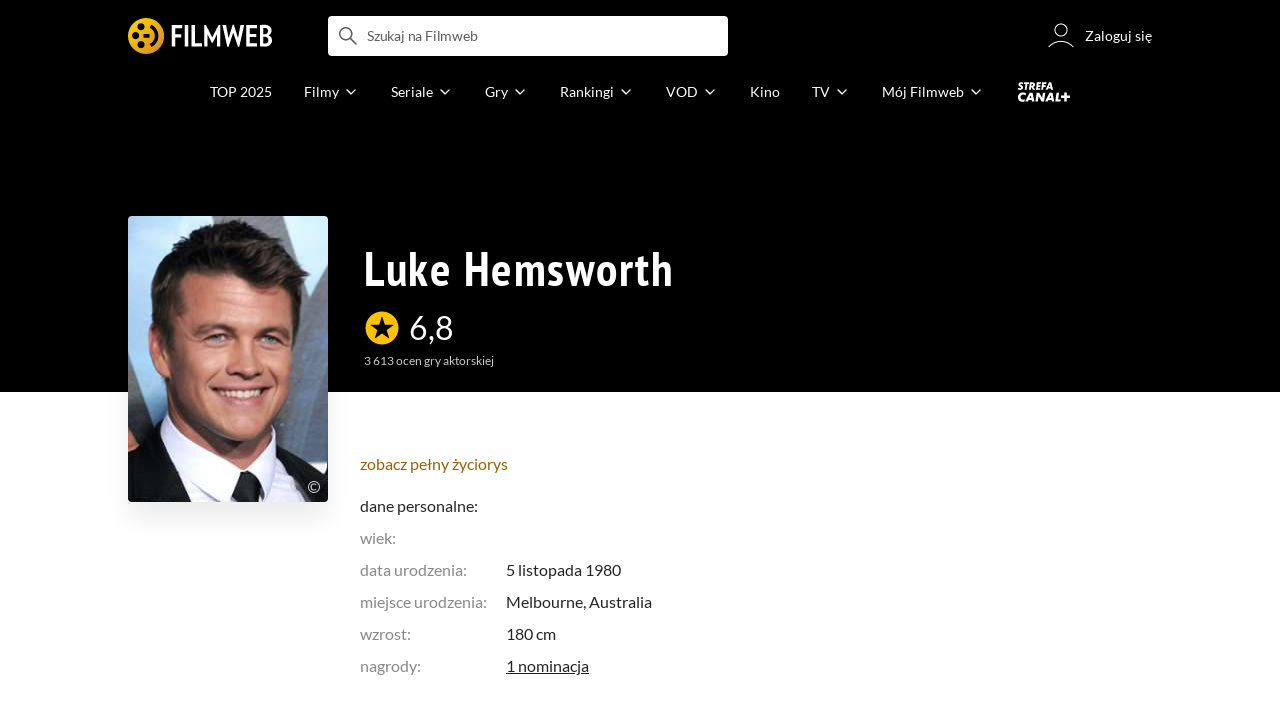

--- FILE ---
content_type: text/html;charset=utf-8
request_url: https://www.filmweb.pl/person/Luke+Hemsworth-267602
body_size: 64430
content:
<!doctype html><html lang="pl"><head><title>Luke Hemsworth - Filmweb</title><meta name="title" content=" Luke Hemsworth - Filmweb"><meta charset="utf-8"><meta name="theme-color" content="#000"><meta name="gwt:property" content="locale=pl"><meta name="distribution" content="global"><meta name="rating" content="general"><meta name="revisit-after" content="1 days"><meta name="y_key" content="8e4c5b0ce0c1cd43"><meta name="format-detection" content="telephone=no"><meta name="apple-itunes-app" content="app-id=1598329154"><meta name="viewport" content="width=device-width, initial-scale=1, maximum-scale=1, user-scalable=no, viewport-fit=cover"><meta name="google-site-verification" content="ZLPK2MG9lmQ5omofcUZwSObmWfyiTBQxrd0cCaYNuRo"><meta name="msapplication-starturl" content="/"><meta property="og:site_name" content="Filmweb"><meta property="fb:app_id" content="226887730845"><meta property="og:title" content="Luke Hemsworth"><meta property="og:type" content="actor"><meta property="og:url" content="https://www.filmweb.pl/person/Luke+Hemsworth-267602"><meta property="og:image" content="https://fwcdn.pl/ppo/76/02/267602/451421_1.3.jpg"><meta property="og:image:url" content="https://fwcdn.pl/ppo/76/02/267602/451421_1.3.jpg"><meta property="og:image:secure_url" content="https://fwcdn.pl/ppo/76/02/267602/451421_1.3.jpg"><meta property="og:image:type" content="image/jpeg"><meta property="og:image:width" content="360"><meta property="og:image:height" content="514"><meta property="og:image:alt" content="plakat"><meta name="twitter:card" content="summary"><meta name="twitter:site" content="@Filmweb"><meta name="description" content="Luke Hemsworth - profil osoby w bazie Filmweb.pl. Filmografia, nagrody, biografia, wiadomości, ciekawostki."><meta name="referrer" content="strict-origin-when-cross-origin"><meta property="og:locale" content="pl_PL"><meta name="lasttime" content="19/12/2025 16:36"><meta name="referrer" content="strict-origin-when-cross-origin"><meta name="robots" content="all"><link rel="preconnect" href="https://fwcdn.pl"><link rel="preconnect" href="//fonts.googleapis.com"><link rel="preconnect" href="//fonts.gstatic.com"><link rel="preconnect" href="https://sdk.privacy-center.org" referrerpolicy="same-origin"><link rel="preconnect" href="https://www3.smartadserver.com" referrerpolicy="same-origin"><link rel="preconnect" href="https://pro.hit.gemius.pl" referrerpolicy="same-origin"><link rel="preconnect" href="https://collector-analytics.efigence.com" referrerpolicy="same-origin"><link rel="preconnect" href="https://connect.facebook.net" referrerpolicy="same-origin"><link rel="preconnect" href="https://www.facebook.com" referrerpolicy="same-origin"><link rel="preconnect" href="https://www.google-analytics.com" referrerpolicy="same-origin"><link rel="manifest" href="/manifest.json"><link rel="icon" href="https://fwcdn.pl/prt/static/images/fw/icons2/228x228.png" sizes="228x228"><link rel="shortcut icon" href="https://fwcdn.pl/prt/static/images/fw/icons2/228x228.png" sizes="228x228"><link rel="mask-icon" href="https://fwcdn.pl/prt/static/images/fw/icons2/filmweb-touchbar-icon.svg" color="#ECB014"><link rel="apple-touch-icon" href="https://fwcdn.pl/prt/static/images/fw/icons2/32x32.png" sizes="32x32"><link rel="apple-touch-icon" href="https://fwcdn.pl/prt/static/images/fw/icons2/60x60.png" sizes="60x60"><link rel="apple-touch-icon" href="https://fwcdn.pl/prt/static/images/fw/icons2/75x75.png" sizes="75x75"><link rel="apple-touch-icon" href="https://fwcdn.pl/prt/static/images/fw/icons2/120x120.png" sizes="120x120"><link rel="apple-touch-icon" href="https://fwcdn.pl/prt/static/images/fw/icons2/152x152.png" sizes="152x152"><link rel="apple-touch-icon" href="https://fwcdn.pl/prt/static/images/fw/icons2/192x192.png" sizes="192x192"><link rel="apple-touch-icon" href="https://fwcdn.pl/prt/static/images/fw/icons2/256x256.png" sizes="256x256"><link rel="apple-touch-icon" href="https://fwcdn.pl/prt/static/images/fw/icons2/512x512.png" sizes="512x512"><link rel="shortcut icon" type="image/x-icon" href="https://fwcdn.pl/prt/static/images/fw/icons2/fw-favicons.ico" sizes="16x16 24x24 32x32 48x48 64x64"><link rel="bookmark icon" type="image/x-icon" href="https://fwcdn.pl/prt/static/images/fw/icons2/fw-favicons.ico" sizes="16x16 24x24 32x32 48x48 64x64"><link href="https://fwcdn.pl/front/ogfx/opensearch/portal.xml" title="Filmweb.pl" type="application/opensearchdescription+xml" rel="search"><link href="https://fwcdn.pl/front/ogfx/opensearch/films.xml" title="Filmweb.pl - Filmy" type="application/opensearchdescription+xml" rel="search"><link href="https://fwcdn.pl/front/ogfx/opensearch/people.xml" title="Filmweb.pl - Ludzie filmu" type="application/opensearchdescription+xml" rel="search"><link rel="preload" href="//pro.hit.gemius.pl/xgemius.js" as="script" referrerpolicy="same-origin"><link rel="preload" href="//ced.sascdn.com/tag/2114/smart.js" as="script" referrerpolicy="same-origin"><link rel="preload" href="https://fwcdn.pl/front/assets/LatoRegular.woff2" as="font" type="font/woff2" crossorigin="anonymous"><link rel="preload" href="https://fwcdn.pl/front/assets/LatoBold.woff2" as="font" type="font/woff2" crossorigin="anonymous"><link rel="preload" href="https://fwcdn.pl/front/assets/PTSansNarrow.woff2" as="font" type="font/woff2" crossorigin="anonymous"><link rel="preload" href="https://fwcdn.pl/front/assets/PTSansNarrowBold.woff2" as="font" type="font/woff2" crossorigin="anonymous"><link rel="preload" href="https://www.filmweb.pl/api/v1/ads/targeted" as="fetch"><link rel="preload" href="https://www.filmweb.pl/api/v1/vod/providers/list" as="fetch"><link rel="canonical" href="https://www.filmweb.pl/person/Luke+Hemsworth-267602"><script>
    (function (a) {

        if (/(android|bb\d+|meego).+mobile|avantgo|bada\/|blackberry|blazer|compal|elaine|fennec|hiptop|iemobile|ip(hone|od)|iris|kindle|lge |maemo|midp|mmp|mobile.+firefox|netfront|opera m(ob|in)i|palm( os)?|phone|p(ixi|re)\/|plucker|pocket|psp|series(4|6)0|symbian|treo|up\.(browser|link)|vodafone|wap|windows ce|xda|xiino/i.test(a) || /1207|6310|6590|3gso|4thp|50[1-6]i|770s|802s|a wa|abac|ac(er|oo|s\-)|ai(ko|rn)|al(av|ca|co)|amoi|an(ex|ny|yw)|aptu|ar(ch|go)|as(te|us)|attw|au(di|\-m|r |s )|avan|be(ck|ll|nq)|bi(lb|rd)|bl(ac|az)|br(e|v)w|bumb|bw\-(n|u)|c55\/|capi|ccwa|cdm\-|cell|chtm|cldc|cmd\-|co(mp|nd)|craw|da(it|ll|ng)|dbte|dc\-s|devi|dica|dmob|do(c|p)o|ds(12|\-d)|el(49|ai)|em(l2|ul)|er(ic|k0)|esl8|ez([4-7]0|os|wa|ze)|fetc|fly(\-|_)|g1 u|g560|gene|gf\-5|g\-mo|go(\.w|od)|gr(ad|un)|haie|hcit|hd\-(m|p|t)|hei\-|hi(pt|ta)|hp( i|ip)|hs\-c|ht(c(\-| |_|a|g|p|s|t)|tp)|hu(aw|tc)|i\-(20|go|ma)|i230|iac( |\-|\/)|ibro|idea|ig01|ikom|im1k|inno|ipaq|iris|ja(t|v)a|jbro|jemu|jigs|kddi|keji|kgt( |\/)|klon|kpt |kwc\-|kyo(c|k)|le(no|xi)|lg( g|\/(k|l|u)|50|54|\-[a-w])|libw|lynx|m1\-w|m3ga|m50\/|ma(te|ui|xo)|mc(01|21|ca)|m\-cr|me(rc|ri)|mi(o8|oa|ts)|mmef|mo(01|02|bi|de|do|t(\-| |o|v)|zz)|mt(50|p1|v )|mwbp|mywa|n10[0-2]|n20[2-3]|n30(0|2)|n50(0|2|5)|n7(0(0|1)|10)|ne((c|m)\-|on|tf|wf|wg|wt)|nok(6|i)|nzph|o2im|op(ti|wv)|oran|owg1|p800|pan(a|d|t)|pdxg|pg(13|\-([1-8]|c))|phil|pire|pl(ay|uc)|pn\-2|po(ck|rt|se)|prox|psio|pt\-g|qa\-a|qc(07|12|21|32|60|\-[2-7]|i\-)|qtek|r380|r600|raks|rim9|ro(ve|zo)|s55\/|sa(ge|ma|mm|ms|ny|va)|sc(01|h\-|oo|p\-)|sdk\/|se(c(\-|0|1)|47|mc|nd|ri)|sgh\-|shar|sie(\-|m)|sk\-0|sl(45|id)|sm(al|ar|b3|it|t5)|so(ft|ny)|sp(01|h\-|v\-|v )|sy(01|mb)|t2(18|50)|t6(00|10|18)|ta(gt|lk)|tcl\-|tdg\-|tel(i|m)|tim\-|t\-mo|to(pl|sh)|ts(70|m\-|m3|m5)|tx\-9|up(\.b|g1|si)|utst|v400|v750|veri|vi(rg|te)|vk(40|5[0-3]|\-v)|vm40|voda|vulc|vx(52|53|60|61|70|80|81|83|85|98)|w3c(\-| )|webc|whit|wi(g |nc|nw)|wmlb|wonu|x700|yas\-|your|zeto|zte\-/i.test(a.substr(0, 4))) {
            window.isMobile = true;
        } else {
            window.isMobile = false;
        }

    })(navigator.userAgent || navigator.vendor || window.opera);

</script><script data-type="globals">
    window.globals ||= {
        module: {},
        settings: {
            gdpr: {
                didomiConsentManager: true
            }
        },
        performance: {
            startTime: performance.now()
        },
    }

    window.globals.page = {
        name: "personMain",
        smartPageId: 728744,
    };

                window.globals.page.entity = { "name" : "person", "id": 267602 };                                    
</script><script data-type="globals">    window.IRI ||= {};
    window.IRI.paths ||= {};
    window.IRI.paths.api = 'https://www.filmweb.pl/api/v1';
    window.ENV = 'production';

    var canonical = 'https://www.filmweb.pl/person/Luke+Hemsworth-267602';</script><script src="https://fwcdn.pl/front/assets/BnyXs7St_004.js" crossorigin></script><script src="https://fwcdn.pl/front/assets/PqTprxeZ_004.js" crossorigin></script><script type="text/javascript">
    window.gdprAppliesGlobally=true;(function(){function a(e){if(!window.frames[e]){if(document.body&&document.body.firstChild){var t=document.body;var n=document.createElement("iframe");n.style.display="none";n.name=e;n.title=e;t.insertBefore(n,t.firstChild)}
    else{setTimeout(function(){a(e)},5)}}}function e(n,r,o,c,s){function e(e,t,n,a){if(typeof n!=="function"){return}if(!window[r]){window[r]=[]}var i=false;if(s){i=s(e,t,n)}if(!i){window[r].push({command:e,parameter:t,callback:n,version:a})}}e.stub=true;function t(a){if(!window[n]||window[n].stub!==true){return}if(!a.data){return}
    var i=typeof a.data==="string";var e;try{e=i?JSON.parse(a.data):a.data}catch(t){return}if(e[o]){var r=e[o];window[n](r.command,r.parameter,function(e,t){var n={};n[c]={returnValue:e,success:t,callId:r.callId};a.source.postMessage(i?JSON.stringify(n):n,"*")},r.version)}}
    if(typeof window[n]!=="function"){window[n]=e;if(window.addEventListener){window.addEventListener("message",t,false)}else{window.attachEvent("onmessage",t)}}}e("__tcfapi","__tcfapiBuffer","__tcfapiCall","__tcfapiReturn");a("__tcfapiLocator");(function(e,tgt){
    var t=document.createElement("script");t.id="spcloader";t.type="text/javascript";t.async=true;t.src="https://sdk.privacy-center.org/"+e+"/loader.js?target_type=notice&target="+tgt;t.charset="utf-8";var n=document.getElementsByTagName("script")[0];n.parentNode.insertBefore(t,n)})("ab1262c8-61e7-44b9-becc-6a6b50a75aca","3akHRQcV")})();
</script><script>
        window.canRunOverlays = new Promise(resolve => {
            window.canRunOverlaysResolve = resolve;
        });

        window.rodo.waitForConsent().then(function(){
            Promise.all([window.rodo.checkIsDidomiConsent('c:webankieta-FtNkbRBG'), window.canRunOverlays]).then((([consent, overlay]) => {
                if (document.cookie.includes('_fwuser_logged=') ) {
                    if (consent && overlay) {
                        !function(e,t,n,o,a){var c=e.Startquestion=e.Startquestion||{};c.invoked?e.console&&console.warn&&console.warn("Startquestion snippet included twice."):(c.invoked=!0,c.queue=[],c.call=function(){c.queue.push(Array.prototype.slice.call(arguments))},(e=t.createElement("script")).type="text/javascript",e.async=!0,e.src=n,(t=t.getElementsByTagName("script")[0]).parentNode.insertBefore(e,t),c.call({type:"load",config:{key:o,lang:a}}))}(window,document,'https://library.startquestion.com/current/startquestion.js','79a82413-513b-439f-a0ef-0a33991a0dd4','pl');
                    }
                }
            }));
        });
    </script><script src="https://fwcdn.pl/front/assets/CARW8CyV_004.js" crossorigin></script><script src="https://fwcdn.pl/front/assets/DPWpPnMn_004.js" crossorigin></script><script src="https://fwcdn.pl/front/assets/k6vUihtT_004.js" crossorigin></script><script src="https://fwcdn.pl/front/assets/Gdqzb27O_004.js" crossorigin></script><script>
            window.globals.module["KeywordsModule"] = new Promise((resolve) => {
                window.globals.module["resolveKeywordsModule"] = resolve;
            });
        </script><link rel="stylesheet" href="https://fwcdn.pl/front/assets/D4MXxT0s_004.css" type="text/css" crossorigin/><script src="https://fwcdn.pl/front/assets/Ca6zgDfR_004.js" type="module" async crossorigin></script><script type="text/javascript">
    var gemius_identifier = '.KtArbS4a2t3caNx6E27asSZDfXyF_d4HMDEcK4J.nb.v7';
    var gemius_use_cmp = true;
    var gemius_extraparameters = new Array(`logged=${ document.cookie.includes('_fwuser_logged=') }`);

    // lines below shouldn't be edited
    function gemius_pending(i) {
        window[i] = window[i] || function () {
            var x = window[i + '_pdata'] = window[i + '_pdata'] || [];
            x[x.length] = arguments;
        };
    }

    gemius_pending('gemius_hit');
    gemius_pending('gemius_cmd');
    gemius_pending('gemius_event');
    gemius_pending('pp_gemius_hit');
    gemius_pending('pp_gemius_event');
</script><script type="didomi/javascript" data-vendor="iab:328">
            <!--//--><![CDATA[//><!--
            (function (d, t) {
                try {
                    var gt = d.createElement(t), s = d.getElementsByTagName(t)[0],
                        l = 'http' + ((location.protocol == 'https:') ? 's' : '');
                    gt.setAttribute('async', 'async');
                    gt.setAttribute('referrerpolicy', 'same-origin');
                    gt.src = l + '://pro.hit.gemius.pl/xgemius.js';
                    s.parentNode.insertBefore(gt, s);
                } catch (e) {
                }
            })(document, 'script');
            //--><!]]>
        </script><script>
    window.logout = async function(target) {
        if (document.cookie.indexOf('_fwuser_logged=') === -1) {
            console.warn("user not logged in");
            return;
        }

        if (this.isInProgress) return;

                document.cookie.split(";").forEach((c) => {
            document.cookie = c.replace(/^ +/, "").replace(/=.*/, "=;expires=" + new Date().toUTCString() + ";path=/");
        });

        this.isInProgress = true;
        console.log('logout | action performed');

        fetch('https://www.filmweb.pl/api/v1/logout', {
            method: 'POST',
            credentials: 'include'
        }).then(() => {
            if (target) {
                document.location = target;
            } else {
                window.location.reload();
            }
        }).catch(error => {
            console.error(error);
            setTimeout(()=> {
                window.location.reload();
            }, 3000);
        });
    }
</script><script data-type="globals">
    (function (IRI) {

        document.documentElement.classList.add('js');
        window.isMobile ? document.documentElement.classList.add('mobile') : null;

        IRI.globals = IRI.globals || {};
        IRI.globals.locale = 'pl_PL';
                IRI.globals.isMobile = window.isMobile;         IRI.globals.isIphone = /iPhone/.test(navigator.userAgent) && !window.MSStream;
        IRI.globals.isAndroid = /Android/.test(navigator.userAgent);
        IRI.globals.smartSiteId = window.isMobile ? 118165 : 118159;
        IRI.globals.smartPageId = 728744;
        IRI.globals.pageId = "personMain";

                    if (window.location.pathname.indexOf('/iri-admin') >= 0 || window.location.pathname.indexOf('/pepsi') === 0) {
                window.IRI_DA = true;             }
        
        
        
                
        
        window.linkableIdForSmartSection = 'personMain';

                
        IRI.globals.smartPageId = Number(728744);
    })(window.IRI = window.IRI || {});
</script><div data-asset="cover-photo"><!-- subPageName : $subPageName , linkableId: personMain --></div><script>
    window.globals.module.WaitingModule.setPartLoaded('HTML_HEAD');
</script> <script type="application/javascript">
    window.env = window.ENV = 'production';
    window.publicPath = 'https://fwcdn.pl/front/';
</script><link rel="stylesheet" href="https://fwcdn.pl/front/assets/BZkc9Srn_004.css" type="text/css" crossorigin><link rel="stylesheet" href="https://fwcdn.pl/front/assets/BwjzeUjN_004.css" type="text/css" crossorigin><link rel="stylesheet" href="https://fwcdn.pl/front/assets/Bx3SUFM3_004.css" type="text/css" crossorigin><link rel="stylesheet" href="https://fwcdn.pl/front/assets/rV88HS-p_004.css" type="text/css" crossorigin><link rel="stylesheet" href="https://fwcdn.pl/front/assets/lQq0dts0_004.css" type="text/css" crossorigin><link rel="stylesheet" href="https://fwcdn.pl/front/assets/DeMgaJ-A_004.css" type="text/css" crossorigin><link rel="stylesheet" href="https://fwcdn.pl/front/assets/B7AQfTro_004.css" type="text/css" crossorigin><link rel="stylesheet" href="https://fwcdn.pl/front/assets/BiiqO39m_004.css" type="text/css" crossorigin><link rel="stylesheet" href="https://fwcdn.pl/front/assets/Y3Rw3xtF_004.css" type="text/css" crossorigin><link rel="stylesheet" href="https://fwcdn.pl/front/assets/BJERiOEs_004.css" type="text/css" crossorigin><link rel="stylesheet" href="https://fwcdn.pl/front/assets/Dk4QcYDq_004.css" type="text/css" crossorigin><link rel="stylesheet" href="https://fwcdn.pl/front/assets/C9Hmyv_Z_004.css" type="text/css" crossorigin><link rel="stylesheet" href="https://fwcdn.pl/front/assets/BaOkxXhY_004.css" type="text/css" crossorigin><link rel="stylesheet" href="https://fwcdn.pl/front/assets/hgd4GPkN_004.css" type="text/css" crossorigin><link rel="stylesheet" href="https://fwcdn.pl/front/assets/B4iWt0ky_004.css" type="text/css" crossorigin><link rel="stylesheet" href="https://fwcdn.pl/front/assets/Bt_uEvq-_004.css" type="text/css" crossorigin><link rel="stylesheet" href="https://fwcdn.pl/front/assets/eeV3bWgq_004.css" type="text/css" crossorigin><link rel="stylesheet" href="https://fwcdn.pl/front/assets/nhnztZTB_004.css" type="text/css" crossorigin><link rel="stylesheet" href="https://fwcdn.pl/front/assets/C7HnTL98_004.css" type="text/css" crossorigin><link rel="stylesheet" href="https://fwcdn.pl/front/assets/BbFi_H4x_004.css" type="text/css" crossorigin><link rel="stylesheet" href="https://fwcdn.pl/front/assets/CnY0VRPW_004.css" type="text/css" crossorigin><link rel="stylesheet" href="https://fwcdn.pl/front/assets/D5nEaWBb_004.css" type="text/css" crossorigin><link rel="stylesheet" href="https://fwcdn.pl/front/assets/B7AQfTro_004.css" type="text/css" crossorigin><link rel="stylesheet" href="https://fwcdn.pl/front/assets/NAVyQRq0_004.css" type="text/css" crossorigin><link rel="stylesheet" href="https://fwcdn.pl/front/assets/BadGfK7e_004.css" type="text/css" crossorigin><link rel="stylesheet" href="https://fwcdn.pl/front/assets/B7AQfTro_004.css" type="text/css" crossorigin><link rel="stylesheet" href="https://fwcdn.pl/front/assets/uiMffxMP_004.css" type="text/css" crossorigin><link rel="stylesheet" href="https://fwcdn.pl/front/assets/y_yfXFdt_004.css" type="text/css" crossorigin><link rel="stylesheet" href="https://fwcdn.pl/front/assets/Y3Rw3xtF_004.css" type="text/css" crossorigin><link rel="stylesheet" href="https://fwcdn.pl/front/assets/BN-N8BC__004.css" type="text/css" crossorigin><link rel="stylesheet" href="https://fwcdn.pl/front/assets/Cm9O2Hec_004.css" type="text/css" crossorigin><link rel="stylesheet" href="https://fwcdn.pl/front/assets/BkAg4M5V_004.css" type="text/css" crossorigin><link rel="stylesheet" href="https://fwcdn.pl/front/assets/D__cbHv-_004.css" type="text/css" crossorigin><link rel="stylesheet" href="https://fwcdn.pl/front/assets/DsonE_i-_004.css" type="text/css" crossorigin><link rel="stylesheet" href="https://fwcdn.pl/front/assets/CKIzEABk_004.css" type="text/css" crossorigin><link rel="stylesheet" href="https://fwcdn.pl/front/assets/Dk4QcYDq_004.css" type="text/css" crossorigin><link rel="stylesheet" href="https://fwcdn.pl/front/assets/C9Hmyv_Z_004.css" type="text/css" crossorigin><link rel="stylesheet" href="https://fwcdn.pl/front/assets/hgd4GPkN_004.css" type="text/css" crossorigin><link rel="stylesheet" href="https://fwcdn.pl/front/assets/DJhAc1GO_004.css" type="text/css" crossorigin><link rel="stylesheet" href="https://fwcdn.pl/front/assets/BaOkxXhY_004.css" type="text/css" crossorigin><link rel="stylesheet" href="https://fwcdn.pl/front/assets/CwNVTgbD_004.css" type="text/css" crossorigin><link rel="stylesheet" href="https://fwcdn.pl/front/assets/D4MXxT0s_004.css" type="text/css" crossorigin><link rel="stylesheet" href="https://fwcdn.pl/front/assets/B4LG37q__004.css" type="text/css" crossorigin><link rel="stylesheet" href="https://fwcdn.pl/front/assets/DZhDP4lg_004.css" type="text/css" crossorigin><link rel="stylesheet" href="https://fwcdn.pl/front/assets/DeULhwBo_004.css" type="text/css" crossorigin><link rel="stylesheet" href="https://fwcdn.pl/front/assets/Bn3PdlsA_004.css" type="text/css" crossorigin><link rel="stylesheet" href="https://fwcdn.pl/front/assets/BdSFe1gy_004.css" type="text/css" crossorigin><link rel="stylesheet" href="https://fwcdn.pl/front/assets/BiiqO39m_004.css" type="text/css" crossorigin><link rel="stylesheet" href="https://fwcdn.pl/front/assets/BHRc38jp_004.css" type="text/css" crossorigin><link rel="stylesheet" href="https://fwcdn.pl/front/assets/e-kx0EwX_004.css" type="text/css" crossorigin><link rel="stylesheet" href="https://fwcdn.pl/front/assets/BnrEg7wP_004.css" type="text/css" crossorigin><link rel="stylesheet" href="https://fwcdn.pl/front/assets/BMvNZT-t_004.css" type="text/css" crossorigin><link rel="stylesheet" href="https://fwcdn.pl/front/assets/BJERiOEs_004.css" type="text/css" crossorigin><link rel="stylesheet" href="https://fwcdn.pl/front/assets/6Q8MbC0g_004.css" type="text/css" crossorigin><link rel="stylesheet" href="https://fwcdn.pl/front/assets/D4-Jsg8E_004.css" type="text/css" crossorigin><link rel="stylesheet" href="https://fwcdn.pl/front/assets/C92ZJcMv_004.css" type="text/css" crossorigin><link rel="stylesheet" href="https://fwcdn.pl/front/assets/BaOkxXhY_004.css" type="text/css" crossorigin><link rel="stylesheet" href="https://fwcdn.pl/front/assets/CqlbsPjQ_004.css" type="text/css" crossorigin><link rel="stylesheet" href="https://fwcdn.pl/front/assets/Bt_uEvq-_004.css" type="text/css" crossorigin><link rel="stylesheet" href="https://fwcdn.pl/front/assets/6lZ_VMmg_004.css" type="text/css" crossorigin><link rel="stylesheet" href="https://fwcdn.pl/front/assets/B4iWt0ky_004.css" type="text/css" crossorigin><link rel="stylesheet" href="https://fwcdn.pl/front/assets/D7nxm0u4_004.css" type="text/css" crossorigin><link rel="stylesheet" href="https://fwcdn.pl/front/assets/gicnFO5N_004.css" type="text/css" crossorigin><link rel="stylesheet" href="https://fwcdn.pl/front/assets/SmgGUXYL_004.css" type="text/css" crossorigin><link rel="stylesheet" href="https://fwcdn.pl/front/assets/eeV3bWgq_004.css" type="text/css" crossorigin><link rel="stylesheet" href="https://fwcdn.pl/front/assets/nhnztZTB_004.css" type="text/css" crossorigin><link rel="stylesheet" href="https://fwcdn.pl/front/assets/Dbvo9oip_004.css" type="text/css" crossorigin><script src="https://fwcdn.pl/front/assets/CqIpjcQY_004.js" type="module" crossorigin></script><script>
    (() => {
        let maxErrors = 10;
        const reportedErrors = [];

        const defaults = {
            code : 'frontend',
            url : document.URL,
            msg : '',
            data : {
                logged : document.cookie.includes('_fwuser_logged='),
                hasAdblock: window.hasAdblock || null,
                isMobile : !!window.isMobile
            },
            stacktrace : '',
            tag : 'frontend'
        };

        window.reportError = (errorConfig = {}, errorData = {}, limited = true) => {
            if (window.ENV === 'development') { return; }
            if (limited && maxErrors-- <= 0) { return; }

            const params = Object.assign({}, defaults, errorConfig);
            Object.assign(params.data, defaults.data, errorData);

            if (!reportedErrors.includes(params)) {
                reportedErrors.push(params);

                const http = new XMLHttpRequest();
                http.open("POST", "/report/error", true);
                http.setRequestHeader("Content-type", "application/json");
                http.send(JSON.stringify(params));
            }
        }
    })();

    (() => {
        function getErrorMessage(e) {
            if(e && e.stack) {
                return e.stack
            } else if (e && e.error && e.error.stack) {
                return e.error.stack
            } else {
                return 'null'
            }
        }

        if (!window.navigator.userAgent.match(/(MSIE|Trident|Googlebot)/)) {
            window.addEventListener('error', function(event) {
                reportError({
                    msg: event.message || '',
                    stacktrace: getErrorMessage(event),
                });
            });
        }
    })();
</script><script>
    var IRI_FULL_DOMAIN = 'https://www.filmweb.pl'; 
    window.webPushPublicKey = "BMfXgMXhzjJl70Tyzu8QEy_Tnp7-jnIENiXth6rb-qIWrBOImqVQO-zzJpOXJWE4uy5hHCJJ6fg6KoW0s-Bgs00";

    (function (IRI) {
        IRI.paths = IRI.paths || {};
        // IRI.paths.api = 'https://www.filmweb.pl/api/v1';
        // IRI.paths.api = 'https://www.filmweb.pl/api/v1';
        IRI.paths.domain = 'filmweb.pl';
        IRI.paths.cookieDomain = 'filmweb.pl';
        IRI.paths.repo = {
            news: 'https://fwcdn.pl/nph',// news
            oldNews: 'https://fwcdn.pl/onph',// old news
            quiz: 'https://fwcdn.pl/quiz',// quiz
            character: 'https://fwcdn.pl/cpo',// person
            world: 'https://fwcdn.pl/cwpo',// world
            p: 'https://fwcdn.pl/ppo',// person
            f: 'https://fwcdn.pl/fpo',// film
            s: 'https://fwcdn.pl/fpo',// serial
            g: 'https://fwcdn.pl/fpo',// game
            a: 'https://fwcdn.pl/award',// award
            u: 'https://fwcdn.pl/user', // user
            photo: 'https://fwcdn.pl/fph',
            vod: 'https://fwcdn.pl/vodp',
            transcoded: 'https://fwcdn.pl/video',
            webVideo: 'https://fwcdn.pl/webv',
        };
        IRI.paths.WelcomeScreen = "https://fwcdn.pl/front/assets/DHMjH_ox_004.js";

        IRI.paths.fullDomain = IRI_FULL_DOMAIN;         IRI.paths.pathPrefix = "";
                IRI.paths.channelIcoPathBase = 'https://fwcdn.pl/chan';
        IRI.paths.assistant = '/ajax/assistant';
        IRI.paths.assistantAll = '/ajax/assistant-all';
        IRI.paths.notifications = '/ajax/notifications';
        IRI.paths.userView = '/user/__userName__';
        IRI.paths.settings = '/settings';
        IRI.paths.settingsAvatar = '/settings/avatar';
        IRI.paths.login = {
            google: '/login',
        };
        IRI.paths.logout = '/logout';

        IRI.paths.discountCenterPage = '/discounts';
        IRI.paths.plusLandingPage = '/plus';

            IRI.paths.gwt = 'https://fwcdn.pl/gwt';

            IRI.paths.userPlug = 'https://fwcdn.pl/front/ogfx/beta/ic/plugs/v01/user_plug.svg';
        IRI.paths.userPlugs = {
            M: 'https://fwcdn.pl/front/ogfx/avatars/male.svg',
            F: 'https://fwcdn.pl/front/ogfx/avatars/female.svg',
            X: 'https://fwcdn.pl/front/ogfx/avatars/asexual.svg',
        }

        IRI.paths.defaultPlug = 'https://fwcdn.pl/front/ogfx/beta/ic/plugs/v01/plug.svg';
        IRI.paths.whitePlug = 'https://fwcdn.pl/front/ogfx/beta/ic/plugs/v01/plug-white.svg';

        IRI.paths.notificationEventsMarkRead = '/ajax/notifications/markRead';

        IRI.paths.gfx = 'https://fwcdn.pl/front/ogfx';

        IRI.globals.fbConnectAppId = '226887730845';

                IRI.env = "PRODUCTION";

        if (['activatePage', 'resetPasswordPageNew'].includes(IRI.globals.pageId)) {
            localStorage.removeItem('cache_logged_info');
        }

        // IRI._loggedInfo = null;
        (function(loggedInfoString) {
            if (loggedInfoString && document.cookie.indexOf('_fwuser_logged=') >= 0) {
                IRI._loggedInfo = JSON.parse(loggedInfoString);

                if (IRI._loggedInfo?.photo) {
                    IRI._loggedAvatar = IRI.paths.repo.u + IRI._loggedInfo.photo.sourcePath.replace('$', '2');
                } else if (IRI._loggedInfo?.facebookId) {
                    IRI._loggedAvatar = 'https://graph.facebook.com/' + IRI._loggedInfo.facebookId + '/picture?width=150&height=150';
                } else {
                    // IRI._loggedAvatar = IRI.paths.userPlugs[IRI._loggedInfo?.personalData?.sex || 'X'];
                    IRI._loggedAvatar = 'https://fwcdn.pl/front/ogfx/t.gif';
                }

                // document.write('<link rel="preload" href="' + IRI._loggedAvatar + '" as="image">');
            }
        })(localStorage.getItem('cache_logged_info'));
    })(window.IRI || {});

        var sas = sas || {};
    sas.cmd = sas.cmd || [];



                                                                                                                                                                                                                                                                                                                        

</script><script>
            window.globals.module["CSAModule"] = new Promise((resolve) => {
                window.globals.module["resolveCSAModule"] = resolve;
            });
        </script><script src="https://fwcdn.pl/front/assets/llNrDnIs_004.js" type="module" async crossorigin></script><script>
    /** @deprecated instead of await IRI.csa use await (await window.globals.module.CSAModule).state */
    window.IRI ||= {};
    window.IRI.csa = (async () => (await window.globals.module.CSAModule).state)();
</script><script>
            window.globals.module["AdsRichContentModule"] = new Promise((resolve) => {
                window.globals.module["resolveAdsRichContentModule"] = resolve;
            });
        </script><script src="https://fwcdn.pl/front/assets/ZoRTfm0I_004.js" type="module" async crossorigin></script><script>
            window.globals.module["RichContentModule"] = new Promise((resolve) => {
                window.globals.module["resolveRichContentModule"] = resolve;
            });
        </script><script src="https://fwcdn.pl/front/assets/DUq-DObH_004.js" type="module" async crossorigin></script><script>
    "use strict";

(function (IRI) {
    IRI.globals = IRI.globals || {};
    IRI.utils = IRI.utils || {};

    IRI.overlays = [];

    IRI.source ||= new Map();
    IRI.setSource = (key, value) => IRI.source.set(key, value);
})(window.IRI ||= {});

(function () {
    IRI.globals.pageAccessedByReload = (() => {
        try {
            return (
                (window.performance.navigation && window.performance.navigation.type === 1) ||
                window.performance
                    .getEntriesByType('navigation')
                    .map((nav) => nav.type)
                    .includes('reload')
            );
        } catch (e) {
            return true;
        }
    })();

    let prefixesToClean;

    if (document.cookie.indexOf('XSRF-TOKEN=') < 0) {
        prefixesToClean = ['logged', 'labile'];
    } else if (IRI.globals.pageAccessedByReload) {
        prefixesToClean = ['labile'];
    }

    if (prefixesToClean) {
        Object.keys(localStorage).forEach((key) => {
            if (prefixesToClean.indexOf(key.split('_')[0]) >= 0) {
                localStorage.removeItem(key);
            }
        });
    }
})();
</script><script>
    (() => {
        const id = parseInt(window.globals.module.StorageModule.getCookie("fupi"));

        if (isNaN(id) || id < 0 || id > 99) {
            const NEXT_YEAR = new Date();
            NEXT_YEAR.setDate(NEXT_YEAR.getDate() + 365);

            window.globals.module.StorageModule.setCookie(
                "fupi",
                Math.floor(Math.random() * 100).toString(),
                "/",
                NEXT_YEAR
            );
        }
    })()
</script><script type="didomi/javascript" data-purposes="cookies">
        (function(c,l,a,r,i,t,y){
            c[a]=c[a]||function(){(c[a].q=c[a].q||[]).push(arguments)};
            t=l.createElement(r);t.async=1;t.src="https://www.clarity.ms/tag/"+i;
            y=l.getElementsByTagName(r)[0];y.parentNode.insertBefore(t,y);
        })(window, document, "clarity", "script", "fv1x2u44u0");
    </script><script src="https://fwcdn.pl/front/assets/DvT9p1y4_004.js" crossorigin></script><script>
            window.globals.module["SmartModule"] = new Promise((resolve) => {
                window.globals.module["resolveSmartModule"] = resolve;
            });
        </script><script src="https://fwcdn.pl/front/assets/CbcrgtjW_004.js" type="module" async crossorigin></script><script>
    window.globals.module.WaitingModule.setPartLoaded('ASSETS');
</script></head><svg xmlns="http://www.w3.org/2000/svg" style="display: none;" id="svgDefs"> <defs> <symbol id="eyeSolid" viewBox="0 0 32 32"> <path d="M7.197 9.455c2.23-1.861 5.194-3.455 8.804-3.455s6.574 1.594 8.804 3.455c2.228 1.86 3.763 4.018 4.533 5.238l0.024 0.039c0.161 0.255 0.308 0.487 0.385 0.821 0.061 0.265 0.061 0.629 0 0.894-0.077 0.334-0.224 0.567-0.385 0.821l-0.025 0.039c-0.77 1.22-2.305 3.378-4.533 5.238-2.23 1.861-5.194 3.455-8.804 3.455s-6.574-1.594-8.804-3.455c-2.228-1.86-3.763-4.018-4.534-5.238l-0.024-0.039c-0.161-0.255-0.308-0.487-0.385-0.821-0.061-0.265-0.061-0.629 0-0.894 0.077-0.334 0.224-0.567 0.385-0.821l0.024-0.039c0.77-1.22 2.305-3.378 4.534-5.238zM16 19.333c1.841 0 3.333-1.492 3.333-3.333s-1.492-3.333-3.333-3.333c-1.841 0-3.333 1.492-3.333 3.333s1.492 3.333 3.333 3.333z" fill="currentColor"></path> </symbol> <symbol id="arrowRight" viewBox="0 0 32 32"> <path d="M18 16l-7 7c-0.552 0.552-0.552 1.448 0 2v0c0.552 0.552 1.448 0.552 2 0l8.293-8.293c0.391-0.391 0.391-1.024 0-1.414l-8.293-8.293c-0.552-0.552-1.448-0.552-2 0v0c-0.552 0.552-0.552 1.448 0 2l7 7z" fill="currentColor"></path> </symbol> <symbol id="arrowDown" viewBox="0 0 32 32"> <path d="M16 18l-7-7c-0.552-0.552-1.448-0.552-2 0v0c-0.552 0.552-0.552 1.448 0 2l8.293 8.293c0.391 0.391 1.024 0.391 1.414 0l8.293-8.293c0.552-0.552 0.552-1.448 0-2v0c-0.552-0.552-1.448-0.552-2 0l-7 7z" fill="currentColor"></path> </symbol> <symbol id="starSolid" viewBox="0 0 32 32"> <path d="M15.765 22.909l-7.588 5.505c-0.179 0.13-0.429 0.090-0.559-0.089-0.075-0.104-0.096-0.237-0.057-0.358l2.891-8.917c0.053-0.165-0.005-0.345-0.145-0.447l-7.58-5.515c-0.179-0.13-0.218-0.38-0.088-0.559 0.075-0.103 0.195-0.165 0.323-0.165l9.374-0.006c0.173-0 0.326-0.112 0.38-0.276l2.903-8.914c0.068-0.21 0.294-0.325 0.504-0.256 0.122 0.040 0.217 0.135 0.256 0.256l2.903 8.914c0.054 0.165 0.207 0.276 0.38 0.276l9.374 0.006c0.221 0 0.4 0.179 0.4 0.4-0 0.128-0.061 0.248-0.165 0.323l-7.58 5.515c-0.14 0.102-0.199 0.282-0.145 0.447l2.891 8.917c0.068 0.21-0.047 0.436-0.257 0.504-0.122 0.039-0.255 0.018-0.358-0.057l-7.588-5.505c-0.14-0.102-0.33-0.102-0.47 0z" fill="currentColor"></path> </symbol> <symbol id="close" viewBox="0 0 32 32"> <path d="M7.166 7.166c0.221-0.221 0.58-0.221 0.801 0l8.033 8.033 8.033-8.033c0.221-0.221 0.58-0.221 0.801 0s0.221 0.58 0 0.801l-8.033 8.033 8.033 8.033c0.221 0.221 0.221 0.58 0 0.801s-0.58 0.221-0.801 0l-8.033-8.033-8.033 8.033c-0.221 0.221-0.58 0.221-0.801 0s-0.221-0.58 0-0.801l8.033-8.033-8.033-8.033c-0.221-0.221-0.221-0.58 0-0.801z" fill="currentColor"></path> </symbol> <symbol id="eye" viewBox="0 0 32 32"> <path d="M19.333 16c0 1.841-1.492 3.333-3.333 3.333s-3.333-1.492-3.333-3.333c0-1.841 1.492-3.333 3.333-3.333s3.333 1.492 3.333 3.333z" fill="currentColor"></path> <path d="M16.001 6c-3.609 0-6.574 1.594-8.804 3.455-2.228 1.86-3.763 4.018-4.534 5.238l-0.024 0.039c-0.161 0.255-0.308 0.487-0.385 0.821-0.061 0.265-0.061 0.629 0 0.894 0.077 0.334 0.224 0.567 0.385 0.821l0.024 0.039c0.77 1.22 2.305 3.378 4.534 5.238 2.23 1.861 5.194 3.455 8.804 3.455s6.574-1.594 8.804-3.455c2.228-1.86 3.763-4.018 4.533-5.238l0.025-0.039c0.161-0.255 0.308-0.487 0.385-0.821 0.061-0.265 0.061-0.629 0-0.894-0.077-0.334-0.224-0.567-0.385-0.821l-0.024-0.039c-0.77-1.22-2.305-3.378-4.533-5.238-2.23-1.861-5.194-3.455-8.804-3.455zM3.791 15.405c0.73-1.156 2.179-3.189 4.261-4.926 2.080-1.736 4.752-3.145 7.949-3.145s5.869 1.409 7.949 3.145c2.082 1.737 3.53 3.77 4.261 4.926 0.192 0.305 0.216 0.354 0.237 0.446 0.016 0.069 0.016 0.229 0 0.298-0.021 0.092-0.045 0.141-0.237 0.446-0.73 1.156-2.179 3.189-4.261 4.926-2.080 1.736-4.752 3.145-7.949 3.145s-5.869-1.409-7.949-3.145c-2.082-1.737-3.53-3.77-4.261-4.926-0.192-0.305-0.216-0.354-0.237-0.446-0.016-0.069-0.016-0.229 0-0.298 0.021-0.092 0.045-0.141 0.237-0.446z" fill="currentColor"></path> </symbol> <symbol id="settings" viewBox="0 0 32 32"> <path d="M24.299 12.715c0.119 0.175 0.318 0.284 0.531 0.285h0.17c1.657 0 3 1.343 3 3s-1.343 3-3 3h-0.086c-0.259 0.001-0.493 0.156-0.595 0.394-0.112 0.253-0.060 0.537 0.118 0.719l0.060 0.060c0.563 0.563 0.88 1.326 0.88 2.122s-0.317 1.56-0.879 2.122c-0.563 0.563-1.326 0.88-2.122 0.88s-1.56-0.317-2.122-0.879l-0.052-0.052c-0.19-0.186-0.474-0.237-0.727-0.126-0.238 0.102-0.393 0.336-0.394 0.591v0.17c0 1.657-1.343 3-3 3s-3-1.343-3-3c-0.006-0.333-0.175-0.569-0.484-0.685-0.243-0.107-0.527-0.056-0.709 0.122l-0.060 0.060c-0.563 0.563-1.326 0.88-2.123 0.88s-1.56-0.317-2.122-0.879c-0.563-0.563-0.88-1.326-0.88-2.122s0.317-1.56 0.879-2.122l0.052-0.052c0.186-0.19 0.237-0.474 0.126-0.727-0.102-0.238-0.336-0.393-0.591-0.394h-0.17c-1.657 0-3-1.343-3-3s1.343-3 3-3c0.333-0.006 0.569-0.175 0.685-0.484 0.107-0.243 0.056-0.527-0.122-0.709l-0.060-0.060c-0.563-0.563-0.88-1.326-0.88-2.123s0.317-1.56 0.879-2.122c0.563-0.563 1.326-0.88 2.122-0.88s1.56 0.317 2.122 0.879l0.052 0.052c0.19 0.186 0.474 0.237 0.717 0.13 0.064-0.028 0.131-0.050 0.199-0.064 0.175-0.119 0.284-0.318 0.285-0.531v-0.17c0-1.657 1.343-3 3-3s3 1.343 3 3v0.086c0.001 0.259 0.156 0.493 0.404 0.599 0.243 0.107 0.527 0.056 0.709-0.122l0.060-0.060c0.563-0.563 1.326-0.88 2.122-0.88s1.56 0.317 2.122 0.879c0.563 0.563 0.88 1.326 0.88 2.123s-0.317 1.56-0.879 2.122l-0.052 0.052c-0.186 0.19-0.237 0.474-0.13 0.717 0.028 0.064 0.050 0.131 0.064 0.199zM13.13 9.672c-0.945 0.331-2.005 0.101-2.737-0.614l-0.060-0.060c-0.188-0.188-0.442-0.293-0.707-0.293s-0.52 0.105-0.708 0.294c-0.188 0.188-0.293 0.442-0.293 0.707s0.105 0.52 0.294 0.708l0.068 0.068c0.758 0.774 0.967 1.932 0.554 2.864-0.376 1.021-1.337 1.709-2.449 1.735h-0.090c-0.552 0-1 0.448-1 1s0.448 1 1 1h0.174c1.056 0.004 2.009 0.635 2.421 1.596 0.437 0.991 0.228 2.149-0.538 2.931l-0.060 0.060c-0.188 0.188-0.293 0.442-0.293 0.707s0.105 0.52 0.294 0.708c0.188 0.188 0.442 0.293 0.707 0.293s0.52-0.105 0.708-0.294l0.068-0.068c0.774-0.758 1.932-0.967 2.864-0.554 1.021 0.376 1.709 1.337 1.735 2.449v0.090c0 0.552 0.448 1 1 1s1-0.448 1-1v-0.174c0.004-1.056 0.635-2.009 1.596-2.421 0.991-0.437 2.149-0.228 2.931 0.538l0.060 0.060c0.188 0.188 0.442 0.293 0.707 0.293s0.52-0.105 0.708-0.294c0.188-0.188 0.293-0.442 0.293-0.707s-0.105-0.52-0.294-0.708l-0.068-0.068c-0.758-0.774-0.967-1.932-0.53-2.923 0.412-0.961 1.365-1.592 2.425-1.596h0.090c0.552 0 1-0.448 1-1s-0.448-1-1-1h-0.174c-1.056-0.004-2.009-0.635-2.425-1.606-0.036-0.085-0.061-0.173-0.072-0.264-0.331-0.945-0.101-2.005 0.614-2.737l0.060-0.060c0.188-0.188 0.293-0.442 0.293-0.707s-0.105-0.52-0.294-0.708c-0.188-0.188-0.442-0.293-0.707-0.293s-0.52 0.105-0.708 0.294l-0.068 0.068c-0.774 0.758-1.932 0.967-2.913 0.534-0.971-0.416-1.602-1.369-1.606-2.429v-0.090c0-0.552-0.448-1-1-1s-1 0.448-1 1v0.174c-0.004 1.056-0.635 2.009-1.606 2.425-0.085 0.036-0.173 0.061-0.264 0.072zM16 20c-2.209 0-4-1.791-4-4s1.791-4 4-4c2.209 0 4 1.791 4 4s-1.791 4-4 4zM16 18c1.105 0 2-0.895 2-2s-0.895-2-2-2c-1.105 0-2 0.895-2 2s0.895 2 2 2z" fill="currentColor"></path> </symbol> <symbol id="pen" viewBox="0 0 32 32"> <path d="M5.2 28c-0.663 0-1.2-0.451-1.2-1.008s0.537-1.008 1.2-1.008h21.6c0.663 0 1.2 0.451 1.2 1.008s-0.537 1.008-1.2 1.008h-21.6zM18.202 4.327l4.471 4.468c0.436 0.436 0.436 1.143 0 1.579l-12.294 12.286c-0.21 0.209-0.494 0.327-0.79 0.327h-4.471c-0.617 0-1.118-0.5-1.118-1.117v-4.468c0-0.296 0.118-0.58 0.327-0.79l12.294-12.286c0.436-0.436 1.144-0.436 1.581 0zM6 17.769v3.218h3.223l11.41-11.402-3.222-3.22-11.412 11.404z" fill="currentColor"></path> </symbol> <symbol id="like" viewBox="0 0 32 32"> <path d="M22.157 5c1.815 0 3.555 0.77 4.838 2.139s2.005 3.226 2.005 5.163-0.721 3.794-2.005 5.163c-2.077 2.216-3.634 3.878-4.672 4.986-1.335 1.425-3.338 3.562-6.008 6.412-0.164 0.175-0.439 0.183-0.613 0.017-2.663-2.842-4.661-4.973-5.992-6.394-1.046-1.116-2.614-2.789-4.705-5.021-2.672-2.852-2.672-7.475 0-10.326 2.613-2.788 6.814-2.85 9.497-0.185l1.353 1.438c0.076 0.080 0.202 0.084 0.283 0.009l1.361-1.446c1.263-1.254 2.927-1.954 4.658-1.954zM22.157 6.14c-1.336 0-2.63 0.508-3.632 1.41l-0.196 0.186-1.41 1.495c-0.503 0.473-1.275 0.483-1.788 0.043l-0.106-0.101-1.326-1.41c-2.234-2.219-5.695-2.156-7.862 0.156-2.2 2.348-2.26 6.142-0.178 8.568l0.178 0.199 10.162 10.846c2.524-2.693 4.418-4.713 5.68-6.060 0.997-1.064 2.492-2.659 4.486-4.786 1.020-1.088 1.623-2.55 1.69-4.093l0.006-0.29c0-1.65-0.613-3.228-1.697-4.384-1.070-1.142-2.51-1.779-4.006-1.779z" fill="currentColor"></path> </symbol> <symbol id="check" viewBox="0 0 32 32"> <path d="M13 20.022l-5.016-5.005c-0.55-0.548-1.44-0.547-1.988 0.002-0.001 0.001-0.002 0.002-0.002 0.002v0c-0.549 0.553-0.547 1.446 0.003 1.997l6.296 6.296c0.391 0.391 1.024 0.391 1.414 0l12.287-12.287c0.556-0.556 0.559-1.457 0.006-2.017v0c-0.549-0.555-1.443-0.56-1.998-0.011-0.002 0.002-0.004 0.004-0.007 0.007l-10.995 11.016z" fill="currentColor"></path> </symbol> </defs> </svg><body><div class="fa faMobileInterstitial mobile"><script>
            {
                const container = document.currentScript.parentElement;
                window.globals.module.SmartModule.then(SmartModule => {
                    SmartModule.add({ container, placement: "mobileInterstitial", platform: "mobile" });
                }).catch(console.error);
            }
        </script></div><div class="fa faDesktopInterstitial desktop"><script>
            {
                const container = document.currentScript.parentElement;
                window.globals.module.SmartModule.then(SmartModule => {
                    SmartModule.add({ container, placement: "desktopInterstitial", platform: "desktop" });
                }).catch(console.error);
            }
        </script></div><div class="fa faDesktopSponsoring desktop"><script>
            {
                const container = document.currentScript.parentElement;
                window.globals.module.SmartModule.then(SmartModule => {
                    SmartModule.add({ container, placement: "desktopSponsoring", platform: "desktop" });
                }).catch(console.error);
            }
        </script></div><script type="text/javascript">
    window.globals.module.AdsRichContentModule?.then(AdsRichContentModule => {
                    AdsRichContentModule.setStatus("FaWelcomeScreen", "skipped");
            }).catch(console.error);
</script> <script type="text/javascript">
        window.globals.module.AdsRichContentModule?.then(AdsRichContentModule => {
            return AdsRichContentModule.setup({
                "id": "16042",
                "hash": "bWFpblNreUJhbm5lci5wbF9QTDp3dzF2MHZCaE5G",
                "showStart": "1766185200000",
                "showEnd": "1766271540000",
                "content": [{"FaNotification": {
  "ads": {
    "multi": [
  { "from": "2025-12-03", "to": "2025-12-25", "name": "pluss20" }
    ]
  }
}}][0]
            });
        }).catch(console.error);
    </script><div class="site" id="site" data-linkable="personMain" data-group="personPage"><div class="rc" id="SITE_START"><script>
            {
                const options = {};
                const container = document.currentScript.parentElement;
                window.globals.module.RichContentModule?.then((RichContentModule) => {
                    return RichContentModule.setPlacement({ name: 'SITE_START', container, options });
                })
            }
        </script></div><div class="fa faMobileBillboardTop mobile"><script>
            {
                const container = document.currentScript.parentElement;
                window.globals.module.SmartModule.then(SmartModule => {
                    SmartModule.add({ container, placement: "mobileBillboardTop", platform: "mobile" });
                }).catch(console.error);
            }
        </script></div><script class="lsa hide" type="application/json">[{"type":"r","id":61220251,"photoUrl":"https://fwcdn.pl/prt/a1/blik/112025/q4/ls.jpg","title":"Filmy kostiumowe","description":"Weź udział w quizie!","url":"https://www3.smartadserver.com/h/cc?imgid\u003d41405869\u0026tmstp\u003d[timestamp]\u0026tgt\u003d[reference]","year":2017,"cast":"Aktorzy","clickPixel":"","viewPixel":"https://www3.smartadserver.com/imp?imgid\u003d41405869","closePixel":"https://www3.smartadserver.com/imp?imgid\u003d41405870","label":"reklama","filmId":1,"startDate":"2025-12-06T00:00:01","endDate":"2025-12-06T23:59:59","logoUrl":"https://fwcdn.pl/prt/a1/_transparent/piksel.gif","buttonUrl":""},{"type":"r","id":7122025,"photoUrl":"https://fwcdn.pl/fpo/67/21/6721/8112372_1.10.webp","title":"Świąteczne duety","description":"Zagłosuj na ulubiony","url":"https://www3.smartadserver.com/h/cc?imgid\u003d41405647\u0026tmstp\u003d[timestamp]\u0026tgt\u003d[reference]","year":2017,"cast":"Aktorzy","clickPixel":"","viewPixel":"https://www3.smartadserver.com/imp?imgid\u003d41405647","closePixel":"https://www3.smartadserver.com/imp?imgid\u003d41405649","label":"reklama","filmId":1,"startDate":"2025-12-07T00:00:01","endDate":"2025-12-07T23:59:59","logoUrl":"https://fwcdn.pl/prt/a1/_transparent/piksel.gif","buttonUrl":""},{"type":"r","id":23220812,"photoUrl":"https://fwcdn.pl/prt/a1/polsat_box/112025/swiatlowod-sekcja/promo/zaslepka_plakat.png","title":"Plus Światłowód","description":"Zobacz jak szybko działa","url":"https://www3.smartadserver.com/h/cc?imgid\u003d41264017\u0026tmstp\u003d[timestamp]\u0026tgt\u003d[reference]","year":2017,"cast":"Aktorzy","clickPixel":"","viewPixel":"https://www3.smartadserver.com/imp?imgid\u003d41264017","closePixel":"https://www3.smartadserver.com/imp?imgid\u003d41264018","label":"reklama","filmId":1,"startDate":"2025-12-08T00:00:01","endDate":"2025-12-08T23:59:59","logoUrl":"https://fwcdn.pl/prt/a1/_transparent/piksel.gif","buttonUrl":""},{"type":"r","id":12122025,"photoUrl":"https://fwcdn.pl/fpo/28/69/10102869/8217477.10.webp","title":"Skradzione dzieci","description":"{max}","url":"https://www3.smartadserver.com/h/cc?imgid\u003d41440718\u0026tmstp\u003d[timestamp]\u0026tgt\u003d[reference]","year":2017,"cast":"Aktorzy","clickPixel":"","viewPixel":"https://www3.smartadserver.com/imp?imgid\u003d41440718","closePixel":"https://www3.smartadserver.com/imp?imgid\u003d41440720","label":"reklama","filmId":10102869,"startDate":"2025-12-12T00:00:01","endDate":"2025-12-12T23:59:59","logoUrl":"https://fwcdn.pl/prt/a1/_transparent/piksel.gif","buttonUrl":"https://www3.smartadserver.com/h/cc?imgid\u003d41440719\u0026tmstp\u003d[timestamp]\u0026tgt\u003d[reference]"},{"type":"r","id":14122025,"photoUrl":"https://fwcdn.pl/fpo/67/21/6721/8112372_1.10.webp","title":"Świąteczne duety","description":"Zagłosuj na ulubiony","url":"https://www3.smartadserver.com/h/cc?imgid\u003d41405647\u0026tmstp\u003d[timestamp]\u0026tgt\u003d[reference]","year":2017,"cast":"Aktorzy","clickPixel":"","viewPixel":"https://www3.smartadserver.com/imp?imgid\u003d41405647","closePixel":"https://www3.smartadserver.com/imp?imgid\u003d41405649","label":"reklama","filmId":1,"startDate":"2025-12-14T00:00:01","endDate":"2025-12-14T23:59:59","logoUrl":"https://fwcdn.pl/prt/a1/_transparent/piksel.gif","buttonUrl":""},{"type":"r","id":23221512,"photoUrl":"https://fwcdn.pl/prt/a1/polsat_box/112025/swiatlowod-sekcja/promo/zaslepka_plakat.png","title":"Plus Światłowód","description":"Zobacz jak szybko działa","url":"https://www3.smartadserver.com/h/cc?imgid\u003d41264017\u0026tmstp\u003d[timestamp]\u0026tgt\u003d[reference]","year":2017,"cast":"Aktorzy","clickPixel":"","viewPixel":"https://www3.smartadserver.com/imp?imgid\u003d41264017","closePixel":"https://www3.smartadserver.com/imp?imgid\u003d41264018","label":"reklama","filmId":1,"startDate":"2025-12-15T00:00:01","endDate":"2025-12-15T23:59:59","logoUrl":"https://fwcdn.pl/prt/a1/_transparent/piksel.gif","buttonUrl":""},{"type":"r","id":17122025,"photoUrl":"https://fwcdn.pl/prt/a1/hbo/122025/miss/pow1812.jpg","title":"Zabić Miss","description":"{max}","url":"https://www3.smartadserver.com/h/cc?imgid\u003d41438716\u0026tmstp\u003d[timestamp]\u0026tgt\u003d[reference]","year":2017,"cast":"Aktorzy","clickPixel":"https://ad.doubleclick.net/ddm/trackimp/N1957659.4661490FILMWEB1/B34734896.435582539;dc_trk_aid\u003d628704894;dc_trk_cid\u003d247201701;ord\u003d[timestamp];dc_lat\u003d;dc_rdid\u003d;tag_for_child_directed_treatment\u003d;tfua\u003d;gdpr\u003d${GDPR};gdpr_consent\u003d${GDPR_CONSENT_755};ltd\u003d;dc_tdv\u003d1?","viewPixel":"https://www3.smartadserver.com/imp?imgid\u003d41438716","closePixel":"https://www3.smartadserver.com/imp?imgid\u003d41438719","label":"reklama","filmId":10097774,"startDate":"2025-12-17T00:00:01","endDate":"2025-12-17T23:59:59","logoUrl":"https://fwcdn.pl/prt/a1/_transparent/piksel.gif","buttonUrl":"https://www3.smartadserver.com/h/cc?imgid\u003d41438722\u0026tmstp\u003d[timestamp]\u0026tgt\u003d[reference]"},{"type":"r","id":23222212,"photoUrl":"https://fwcdn.pl/prt/a1/polsat_box/122025/sekcja/zaslepka_plakat.png","title":"Plus Światłowód","description":"Zobacz jak szybko działa","url":"https://www3.smartadserver.com/h/cc?imgid\u003d41264017\u0026tmstp\u003d[timestamp]\u0026tgt\u003d[reference]","year":2017,"cast":"Aktorzy","clickPixel":"","viewPixel":"https://www3.smartadserver.com/imp?imgid\u003d41264017","closePixel":"https://www3.smartadserver.com/imp?imgid\u003d41264018","label":"reklama","filmId":1,"startDate":"2025-12-22T00:00:01","endDate":"2025-12-22T23:59:59","logoUrl":"https://fwcdn.pl/prt/a1/_transparent/piksel.gif","buttonUrl":""},{"type":"r","id":25122025,"photoUrl":"https://fwcdn.pl/fpo/67/21/6721/8112372_1.10.webp","title":"Świąteczne duety","description":"Zagłosuj na ulubiony","url":"https://www3.smartadserver.com/h/cc?imgid\u003d41405647\u0026tmstp\u003d[timestamp]\u0026tgt\u003d[reference]","year":2017,"cast":"Aktorzy","clickPixel":"","viewPixel":"https://www3.smartadserver.com/imp?imgid\u003d41405647","closePixel":"https://www3.smartadserver.com/imp?imgid\u003d41405649","label":"reklama","filmId":1,"startDate":"2025-12-25T00:00:01","endDate":"2025-12-25T23:59:59","logoUrl":"https://fwcdn.pl/prt/a1/_transparent/piksel.gif","buttonUrl":""},{"type":"r","id":23222912,"photoUrl":"https://fwcdn.pl/prt/a1/polsat_box/122025/sekcja/zaslepka_plakat.png","title":"Plus Światłowód","description":"Zobacz jak szybko działa","url":"https://www3.smartadserver.com/h/cc?imgid\u003d41264017\u0026tmstp\u003d[timestamp]\u0026tgt\u003d[reference]","year":2017,"cast":"Aktorzy","clickPixel":"","viewPixel":"https://www3.smartadserver.com/imp?imgid\u003d41264017","closePixel":"https://www3.smartadserver.com/imp?imgid\u003d41264018","label":"reklama","filmId":1,"startDate":"2025-12-29T00:00:01","endDate":"2025-12-29T23:59:59","logoUrl":"https://fwcdn.pl/prt/a1/_transparent/piksel.gif","buttonUrl":""}]</script><div class="site__headerObserver mainPageHeaderObserver"></div><header class="site__header header header--main" id="mainPageHeader"><div class="header__decor"></div><div class="inner page__container"><div class="logo logo__wrap logo--main"><a class="header__logo logo__link" href="/" title="Filmweb.pl - filmy takie jak Ty!"> <span>filmweb.pl</span> </a> <svg class="user-plus-icon" style="opacity: 0;" width="13" height="14" viewBox="0 0 13 14" fill="none" xmlns="http://www.w3.org/2000/svg"> <path d="M7.81865 0.5V5.80348H13V8.17065H7.81865V13.5H5.15471V8.17065H0V5.80348H5.15471V0.5H7.81865Z" fill="#FFC200"/> </svg></div><div class="header__wrap"><div id="searchMain"><form class="form" id="searchForm" action="/search#/film"><fieldset><input name="query" id="inputSearch" class="form__input placeholderOld__input" autocomplete="off" placeholder="Szukaj na Filmweb"> <button class="search__submit"> <svg width="1.5rem" height="1.5rem" class="ico ico--search "> <use xlink:href="#search"></use> </svg> </button></fieldset></form></div><a class="main-header_login-link" id="main-header_login-link" href="/login"> <svg width="2rem" height="2rem" class="ico ico--login-v4 "> <use xlink:href="#login-v4"></use> </svg> <svg width="2rem" height="2rem" class="ico ico--login-v2 "> <use xlink:href="#login-v2"></use> </svg> <span class="main-header_login-text"><span data-i18n="action.login" data-cacheId="iriHeaderNew2">Zaloguj się</span></span> </a><div id="userAvatar" class="main-header_user-avatar not-logged"><script>
                    if (IRI._loggedInfo) {
                        document.getElementById('userAvatar').classList.remove("not-logged");
                        document.getElementById('main-header_login-link').classList.add("hide");

                        const link = '/user/' + IRI._loggedInfo.name;
                        const name =
                            (IRI._loggedInfo.personalData?.firstname && IRI._loggedInfo.personalData?.surname) ?
                                IRI._loggedInfo.personalData.firstname + ' ' + IRI._loggedInfo.personalData.surname :
                                IRI._loggedInfo.name;

                        var firstLetter = IRI._loggedInfo.name.charAt(0);

                        document.write(
                            '<a href="' +
                            link +
                            '">' +
                            '<span class="user__avatar" data-first-letter="'+firstLetter+'">' +
                            '<img class="user__avatarImg" src="' +
                            IRI._loggedAvatar +
                            '">' +
                            "</span>" +
                            "</a>")
                    }
                </script></div><div id="mainMenuPlaceholder"><div id="mainMenu" class="not-logged"><button id="menuOpener" class="menu"> <svg width="1rem" height="1rem" class="ico ico--menu-v1 "> <use xlink:href="#menu-v1"></use> </svg> <svg width="1rem" height="1rem" class="ico ico--closeThinLarge "> <use xlink:href="#closeThinLarge"></use> </svg> </button><div id="mainMenuWrapper" data-loginLink="/login" data-redir="#unkown-link--fbcLoginEntryPoint--?_login_redirect_url="><div id="userHeader" class="visible"><div class="logo logo__wrap"><a class="header__logo logo__link" href="/" title="Filmweb.pl"> <span>filmweb.pl</span> </a></div><span style="display: none"> <svg class="ico ico--arrowDownThinMedium "> <use xlink:href="#arrowDownThinMedium"></use> </svg> </span><script>
                                window.globals.module.WaitingModule.setPartLoaded('USER_DATA');

                                if (IRI._loggedInfo) {
                                    const name = IRI._loggedInfo.personalData?.firstname &&  IRI._loggedInfo.personalData?.firstname !== '' ?  IRI._loggedInfo.personalData.firstname : IRI._loggedInfo.name;

                                    const link = "/user/" + IRI._loggedInfo.name;
                                    const firstLetter = IRI._loggedInfo.name.charAt(0);

                                    document.write('<div class="userHeaderTop">' +
                                        '<div id="userHeaderButton"> ' +
                                        '<a href="'+link+'" class="user__avatar user__avatar--' +
                                        (window.innerWidth > 480 ? "large" : "tiny") +
                                        '" data-first-letter="'+ firstLetter +'">' +
                                        '<img class="user__avatarImg" src="' +
                                        IRI._loggedAvatar +
                                        '">' +
                                        "</a>" +
                                        '<a href="' +
                                        link +
                                        '">' +
                                        '<span class="user__name-wrap">' +
                                        '<span class="user__name">' +
                                        name +
                                        "</span>" +
                                        "</span>" +
                                        "</a>" +
                                        '<span id="userMenuToggle" class="user-menu_toggle"> <svg class="ico ico--arrowDownThinMedium" width="1rem" height="1rem">'+
                                            '<use xlink:href="#arrowDownThinMedium"></use> </svg>'+
                                        '<span id="userCounter" class="user-menu_toggle__notifications hide"></span>' +
                                        "</span>" +
                                        "</div>" +
                                        "</div>")
                                }
                            </script></div><div id="siteMenuWrapper" class="menu "><ul class="list"><li id="relay2025MainMenuLink" class="item-top item-top__color--gold "><a id="relay2025MenuLink" href="/podsumowanie/2025" class="item-title"> <span data-i18n="menu.relay.main" data-cacheId="iriHeaderNew2">TOP 2025</span> </a></li><li id="filmsMainMenuLink" class="item-top item__with-submenu "><a id="filmwebMainMobile" href="/films" class="item-title"> <span data-i18n="menu.films.main" data-cacheId="iriHeaderNew2">Filmy</span> <svg width="1rem" height="1rem" class="ico ico--arrowDown "> <use xlink:href="#arrowDown"></use> </svg> </a><div class="menu__submenu"><ul class="list list--nested"><li class="item-sub " id="menuFilmsMainPage"><a href="/films"> <span class="ucfirst"> Strona gł&oacute;wna film&oacute;w </span> </a></li><li class="item-sub " id="menuFilmsPremieres"><a href="/premiere"> <span class="ucfirst"> Premiery i zapowiedzi </span> </a></li><li class="item-sub item-sub__space-bottom " id="menuFilmsTrailers"><a href="/trailers"> <span class="ucfirst"> Zwiastuny </span> </a></li><li class="item-sub " id="menuFilmsCatalogFilms"><a href="/search#/film"> <span class="ucfirst"> Baza film&oacute;w </span> </a></li><li class="item-sub " id="menuFilmsCatalogPersons"><a href="/search#/person"> <span class="ucfirst"> Baza os&oacute;b kina </span> </a></li><li class="item-sub " id="menuFilmsCatalogCharacters"><a href="/search#/character"> <span class="ucfirst"> Baza postaci </span> </a></li><li class="item-sub item-sub__space-bottom " id="menuFilmsCatalogWorlds"><a href="/search#/world"> <span class="ucfirst"> Baza świat&oacute;w </span> </a></li><li class="item-sub " id="menuFilmsAwards"><a href="/nagrody"> <span class="ucfirst"> Nagrody </span> </a></li><li class="item-sub " id="menuFilmsNews"><a href="/news"> <span class="ucfirst"> Newsy </span> </a></li><li class="item-sub " id="menuFilmsReviews"><a href="/reviews"> <span class="ucfirst"> Recenzje </span> </a></li><li class="item-sub item-sub__space-bottom " id="menuFilmsFwm"><a href="/articles"> <span class="ucfirst"> Publicystyka </span> </a></li><li class="item-sub " id="menuFilmsFilmwebRecommends"><a href="/filmwebRecommends"> <span class="ucfirst"> Filmweb poleca </span> </a></li><li class="item-sub " id="menuFilmsFilmwebProductions"><a href="/filmwebProductions"> <span class="ucfirst"> Programy Filmwebu </span> </a></li></ul><div class="menu__placements"><div class="fa faWebBannerPromoFilmsFirst "><script>
            {
                const container = document.currentScript.parentElement;
                window.globals.module.SmartModule.then(SmartModule => {
                    SmartModule.add({ container, placement: "webBannerPromoFilmsFirst", platform: "" });
                }).catch(console.error);
            }
        </script></div><div class="fa faWebBannerPromoFilmsSecond "><script>
            {
                const container = document.currentScript.parentElement;
                window.globals.module.SmartModule.then(SmartModule => {
                    SmartModule.add({ container, placement: "webBannerPromoFilmsSecond", platform: "" });
                }).catch(console.error);
            }
        </script></div></div></div></li><li id="serialsMainMenuAnchor" class="item-top item__with-submenu "><a id="serialsMainMenuLink" href="/serials" class="item-title"> <span data-i18n="menu.serials.main" data-cacheId="iriHeaderNew2">Seriale</span> <svg width="1rem" height="1rem" class="ico ico--arrowDown "> <use xlink:href="#arrowDown"></use> </svg> </a><div class="menu__submenu"><ul class="list list--nested"><li class="item-sub " id="menuSerialsMainPage"><a href="/serials"> <span class="ucfirst"> Strona gł&oacute;wna seriali </span> </a></li><li class="item-sub item-sub__space-bottom " id="menuSerialsPremieres"><a href="/serials/premiere"> <span class="ucfirst"> Premiery i zapowiedzi </span> </a></li><li class="item-sub " id="menuSearchSerial"><a href="/search#/serial"> <span class="ucfirst"> Baza seriali </span> </a></li><li class="item-sub item-sub__space-bottom " id="menuSearchTvshow"><a href="/search#/tvshow"> <span class="ucfirst"> Baza program&oacute;w </span> </a></li><li class="item-sub " id="menuSerialsNews"><a href="/news/category/serial"> <span class="ucfirst"> Newsy </span> </a></li><li class="item-sub " id="menuSerialReviews"><a href="/serials/reviews"> <span class="ucfirst"> Recenzje </span> </a></li><li class="item-sub " id="menuSerialsSerialKillers"><a href="/filmwebProductions/serial_killers"> <span class="ucfirst"> Serial Killers </span> </a></li></ul><div class="menu__placements"><div class="fa faWebBannerPromoSerialsFirst "><script>
            {
                const container = document.currentScript.parentElement;
                window.globals.module.SmartModule.then(SmartModule => {
                    SmartModule.add({ container, placement: "webBannerPromoSerialsFirst", platform: "" });
                }).catch(console.error);
            }
        </script></div><div class="fa faWebBannerPromoSerialsSecond "><script>
            {
                const container = document.currentScript.parentElement;
                window.globals.module.SmartModule.then(SmartModule => {
                    SmartModule.add({ container, placement: "webBannerPromoSerialsSecond", platform: "" });
                }).catch(console.error);
            }
        </script></div></div></div></li><li id="gamesMainMenuAnchor" class="item-top item__with-submenu "><a id="gamesMainMenuLink" href="/games" class="item-title"> <span data-i18n="menu.videogames.main" data-cacheId="iriHeaderNew2">Gry</span> <svg width="1rem" height="1rem" class="ico ico--arrowDown "> <use xlink:href="#arrowDown"></use> </svg> </a><div class="menu__submenu"><ul class="list list--nested"><li class="item-sub " id="menuGamesMainPage"><a href="/games"> <span class="ucfirst"> Strona gł&oacute;wna gier </span> </a></li><li class="item-sub item-sub__space-bottom " id="menuGamesPremieres"><a href="/games/premiere"> <span class="ucfirst"> Premiery i zapowiedzi </span> </a></li><li class="item-sub " id="menuSearchGames"><a href="/search#/game"> <span class="ucfirst"> Baza gier </span> </a></li><li class="item-sub " id="menuGamesReviews"><a href="/games/reviews"> <span class="ucfirst"> Recenzje gier </span> </a></li></ul><div class="menu__placements"></div></div></li><li id="rankingsMainMenuAnchor" class="item-top item__with-submenu "><a id="rankingsMenuLink" href="/ranking/film" class="item-title"> <span data-i18n="menu.rankings.main" data-cacheId="iriHeaderNew2">Rankingi</span> <svg width="1rem" height="1rem" class="ico ico--arrowDown "> <use xlink:href="#arrowDown"></use> </svg> </a><div class="menu__submenu"><ul class="list list--nested"><li class="item-sub " id="menuRankingFilmPremieres"><a href="/ranking/premiere"> <span class="ucfirst"> Ranking nowości </span> </a></li><li class="item-sub " id="menuRankingFilms"><a href="/ranking/film"> <span class="ucfirst"> Ranking top 500 </span> </a></li><li class="item-sub " id="menuRankingWts"><a href="/ranking/wantToSee/next30daysPoland"> <span class="ucfirst"> Ranking oczekiwanych </span> </a></li><li class="item-sub " id="menuRankingSerialPremieres"><a href="/ranking/premiere/serial"> <span class="ucfirst"> Nowości serialowe </span> </a></li><li class="item-sub item-sub__space-bottom " id="menuRankingSerials"><a href="/ranking/serial"> <span class="ucfirst"> Seriale top 500 </span> </a></li><li class="item-sub " id="menuRankingFilmsVod"><a href="/ranking/vod/film"> <span class="ucfirst"> Filmy na VOD </span> </a></li><li class="item-sub " id="menuRankingSerialsVod"><a href="/ranking/vod/serial"> <span class="ucfirst"> Seriale na VOD </span> </a></li><li class="item-sub " id="menuRankingOriginalProductions"><a href="/ranking/netflix"> <span class="ucfirst"> Oryginalne produkcje </span> </a></li><li class="item-sub " id="menuRankingPersons"><a href="/ranking/person/actors/male"> <span class="ucfirst"> Ludzie filmu </span> </a></li><li class="item-sub item-sub__space-bottom " id="menuRankingRoles"><a href="/ranking/role/film/actors/male"> <span class="ucfirst"> Najlepsze role </span> </a></li><li class="item-sub " id="menuRankingGames"><a href="/ranking/game"> <span class="ucfirst"> Gry wideo </span> </a></li><li class="item-sub item-sub__space-bottom " id="menuRankingBoxOffice"><a href="/ranking/boxOffice"> <span class="ucfirst"> Box office </span> </a></li></ul><div class="menu__placements"></div></div></li><li id="canalPlusDesktopLink" class="item-top item-only-www "><a id="canalPlusDesktopLinkAnchor" href="/canalplus" class="item-title"> <span id="menuCanalPlusIcon">Canal+</span> <span class="canalPlusCounterDot"></span> </a></li><li id="myFilmweb" class="item-top item__with-submenu "><a id="myFilmwebLink" href="/my" class="item-title"> <span id="myFilmwebLabel"><span data-i18n="menu.my.main" data-cacheId="iriHeaderNew2">M&oacute;j Filmweb</span> <span class="badge badge__reverse badge__tiny item__counter--only-www hide" id="myFilmwebCounter"></span> <span id="myFilmwebCounterDot"></span> </span> <svg width="1rem" height="1rem" class="ico ico--arrowDown "> <use xlink:href="#arrowDown"></use> </svg> </a><div class="menu__submenu"><ul class="list list--nested"><li class="item-sub " id="submenuMyFilmweb"><a href="/my"> <span class="ucfirst"> Aktywność (oceny znajomych) </span> <span class='badge badge__dark-transparent badge__tiny bagde__tiny item__counter hide' id='dashboardCounter'></span> </a></li><li class="item-sub item-sub__space-bottom " id="myFilmwebRecommendations"><a href="/recommendations"> <span class="ucfirst"> rekomendacje </span> </a></li><li class="item-sub item__custom hide " id="myFilmwebMyProfile"><a href="/user/__userName__" rel="nofollow"> <span class="ucfirst"> M&oacute;j profil </span> </a></li><li class="item-sub item__custom hide " id="myFilmwebMyWts"><a href="/user/__userName__#/wantToSee/film" rel="nofollow"> <span class="ucfirst"> Chcę zobaczyć </span> </a></li><li class="item-sub item-sub__space-bottom item__custom hide " id="myFilmwebMyVotes"><a href="/user/__userName__#/votes/film" rel="nofollow"> <span class="ucfirst"> Moje oceny </span> </a></li><li class="item-sub " id="myFilmwebContests"><a href="/contests"> <span class="ucfirst"> Konkursy </span> </a></li><li class="item-sub " id="myFilmwebQuizzes"><a href="/quiz"> <span class="ucfirst"> Quizy </span> </a></li><li class="item-sub item-sub__space-bottom " id="myFilmwebSurveys"><a href="/survey/list"> <span class="ucfirst"> Ankiety </span> </a></li><li class="item-sub " id="myFilmwebUserRanking"><a href="/users/ranking"> <span class="ucfirst"> Ranking użytkownik&oacute;w </span> </a></li><li class="item-sub " id="myFilmwebForum"><a href="/forum"> <span class="ucfirst"> Forum </span> </a></li></ul><div class="menu__placements"></div></div></li><li id="vodLinkMenu" class="item-top item__with-submenu "><a id="vodLinkMenuItem" href="/vod" class="item-title"> <span><span class="pretitle" data-pretitle=""></span>VOD</span> <svg width="1rem" height="1rem" class="ico ico--arrowDown "> <use xlink:href="#arrowDown"></use> </svg> </a><div class="menu__submenu"><ul class="list list--nested"><li class="item-sub item__custom item__custom--vods"><div class="LinkButton linkButton linkButton--lg" data-button-value="allVods"><a class="linkButton__link" href="/vod" id="idVodProviderAll"> </a> <span class="linkButton__label"> Zobacz wszystkie VOD </span> <svg class="ico ico--arrowRight "> <use xlink:href="#arrowRight"></use> </svg></div><div class="LinkButton linkButton" data-button-value="NETFLIX"><a class="linkButton__link" href="/vod/popular/netflix" id="idVodProvider2"> </a> <img class="linkButton__img" src="https://fwcdn.pl/vodp/2_5.1.svg" loading="lazy" alt="NETFLIX"/> <svg class="ico ico--arrowRight "> <use xlink:href="#arrowRight"></use> </svg></div><div class="LinkButton linkButton" data-button-value="MAX"><a class="linkButton__link" href="/vod/popular/max" id="idVodProvider1"> </a> <img class="linkButton__img" src="https://fwcdn.pl/vodp/1_14.1.svg" loading="lazy" alt="MAX"/> <svg class="ico ico--arrowRight "> <use xlink:href="#arrowRight"></use> </svg></div><div class="LinkButton linkButton" data-button-value="AMAZON"><a class="linkButton__link" href="/vod/popular/amazon" id="idVodProvider8"> </a> <img class="linkButton__img" src="https://fwcdn.pl/vodp/8_3.1.svg" loading="lazy" alt="AMAZON"/> <svg class="ico ico--arrowRight "> <use xlink:href="#arrowRight"></use> </svg></div><div class="LinkButton linkButton" data-button-value="DISNEY"><a class="linkButton__link" href="/vod/popular/disney" id="idVodProvider42"> </a> <img class="linkButton__img" src="https://fwcdn.pl/vodp/42_4.1.svg" loading="lazy" alt="DISNEY"/> <svg class="ico ico--arrowRight "> <use xlink:href="#arrowRight"></use> </svg></div><div class="LinkButton linkButton" data-button-value="CANAL_PLUS_MANUAL"><a class="linkButton__link" href="/vod/popular/canal_plus_manual" id="idVodProvider20"> </a> <img class="linkButton__img" src="https://fwcdn.pl/vodp/20_3.1.svg" loading="lazy" alt="CANAL_PLUS_MANUAL"/> <svg class="ico ico--arrowRight "> <use xlink:href="#arrowRight"></use> </svg></div><div class="LinkButton linkButton" data-button-value="SKYSHOWTIME"><a class="linkButton__link" href="/vod/popular/skyshowtime" id="idVodProvider44"> </a> <img class="linkButton__img" src="https://fwcdn.pl/vodp/44_3.1.svg" loading="lazy" alt="SKYSHOWTIME"/> <svg class="ico ico--arrowRight "> <use xlink:href="#arrowRight"></use> </svg></div></li><li class="item-sub " id="menuVodPopular"><a href="/vod"> <span class="ucfirst"> Popularne </span> </a></li><li class="item-sub item__custom " id="menuVodNew"><a href="/vod/new/films"> <span class="ucfirst"> Nowości </span> </a></li><li class="item-sub item__custom " id="menuVodBest"><a href="/vod/best"> <span class="ucfirst"> Najlepsze </span> </a></li><li class="item-sub item__custom " id="menuVodUpcoming"><a href="/vod/upcoming"> <span class="ucfirst"> Wkr&oacute;tce </span> </a></li><li class="item-sub item__custom " id="menuVodFree"><a href="/vod/free"> <span class="ucfirst"> Darmowe </span> </a></li></ul><div class="menu__placements"><div class="fa faWebBannerPromoVod "><script>
            {
                const container = document.currentScript.parentElement;
                window.globals.module.SmartModule.then(SmartModule => {
                    SmartModule.add({ container, placement: "webBannerPromoVod", platform: "" });
                }).catch(console.error);
            }
        </script></div></div></div></li><li id="showtimesMainMenuLink" class="item-top "><a id="showtimesMenuLink" href="/showtimes" class="item-title"> <span data-i18n="menu.showtimes.main" data-cacheId="iriHeaderNew2">Kino</span> </a></li><li id="tvsMainMenuAnchor" class="item-top item__with-submenu item-only-m "><a id="tvProgramMenuMobileLink" href="#unkown-link--repertuarTv--" class="item-title"> <span data-i18n="menu.tv.main" data-cacheId="iriHeaderNew2">TV</span> <svg width="1rem" height="1rem" class="ico ico--arrowDown "> <use xlink:href="#arrowDown"></use> </svg> </a><div class="menu__submenu"><ul class="list list--nested"><li class="item-sub "><a href="/program-tv"> <span class="ucfirst"> program TV </span> </a></li><li class="item-sub "><a href="/program-tv/lista-kanalow-tv"> <span class="ucfirst"> lista program&oacute;w </span> </a></li><li class="item-sub "><a href="/program-tv/chce-zobaczyc"> <span class="ucfirst"> chcę zobaczyć </span> </a></li><li class="item-sub " id="menuProgramTvStrefaTvp"><a href="/strefatvp"> <span class="ucfirst"> Najlepsze w </span> </a></li></ul><div class="menu__placements"></div></div></li><li class="item-top item__with-submenu item-only-www "><a id="tvProgramMenuLink" href="/program-tv" class="item-title"> <span data-i18n="menu.tv.main" data-cacheId="iriHeaderNew2">TV</span> <svg width="1rem" height="1rem" class="ico ico--arrowDown "> <use xlink:href="#arrowDown"></use> </svg> </a><div class="menu__submenu"><ul class="list list--nested"><li class="item-sub " id="menuProgramTv"><a href="/program-tv"> <span class="ucfirst"> program TV </span> </a></li><li class="item-sub " id="menuProgramTvChnanels"><a href="/program-tv/lista-kanalow-tv"> <span class="ucfirst"> lista program&oacute;w </span> </a></li><li class="item-sub "><a href="/program-tv/chce-zobaczyc"> <span class="ucfirst"> chcę zobaczyć </span> </a></li><li class="item-sub " id="menuProgramTvStrefaTvp"><a href="/strefatvp"> <span class="ucfirst"> Najlepsze w </span> </a></li></ul><div class="menu__placements"></div></div></li><li id="canalPlusMobileAnchor" class="item-top item-only-m "><a id="canalPlusMobile" href="/canalplus" class="item-title"><div class="canalPlusIconWrapper"><span id='menuCanalPlusZoneIconMobile'></span> <span id='menuCanalPlusIconMobile' style='margin-left:.375rem'></span> <span class="canalPlusCounterDot"></span></div></a></li></ul></div></div></div></div><button id="searchOpener"> <svg class="ico ico--search-v1 "> <use xlink:href="#search-v1"></use> </svg> <svg class="ico ico--searchThinMedium "> <use xlink:href="#searchThinMedium"></use> </svg> </button></div></div></header><div class="fa faMobileSponsoring mobile"><script>
            {
                const container = document.currentScript.parentElement;
                window.globals.module.SmartModule.then(SmartModule => {
                    SmartModule.add({ container, placement: "mobileSponsoring", platform: "mobile" });
                }).catch(console.error);
            }
        </script></div><div class="page " data-linkable="personMain" data-group="personPage"><script>window.globals.module.WaitingModule.setPartLoaded('PAGE');</script><div class="fa faDesktopBillboard desktop"><script>
            {
                const container = document.currentScript.parentElement;
                window.globals.module.SmartModule.then(SmartModule => {
                    SmartModule.add({ container, placement: "desktopBillboard", platform: "desktop" });
                }).catch(console.error);
            }
        </script></div><div class="page__content fa__wrapper" itemscope itemtype="https://schema.org/Person"><div class="page__wrapper page__wrapper--grid"><div class="page__group" data-group="g1"><section class="page__section personCoverSection PersonCoverSection"><div class="personCoverSection__wrapper"><div class="personCoverSection__content page__container"><div class="personCoverSection__desc page__text"><h1 class="personCoverSection__title personCoverSection__title--large"><meta itemprop="url" content="https://www.filmweb.pl/person/Luke+Hemsworth-267602"><span itemprop="name">Luke Hemsworth&nbsp;</span></h1><script>
    IRI.globals.page = IRI.globals.page || {};
    IRI.globals.page.personId = 267602;
    IRI.globals.page.personName = "Luke Hemsworth";
    IRI.globals.page.canVote = true;
</script> <script>
        window.IRI.setSource('professions', [
                            {
                    id: 6,
                    name: "actors",
                    above5p: true,
                    career: {
                        name: "actors",
                        i18n: {
                            key: "person:profession.actors.name",
                            params: {
                                gender: "male"
                            }
                        }
                    },
                    ranking: {
                        name: "R&oacute;l aktorskich",
                        idx: "$profession.ranking.idx",
                        link: "#unkown-link--personRolesAjax--",
                        url: "/ranking/person/actors/male",
                        professionId: "$profession.raking.professionId"
                    },
                    rating: {
                        count: 3613,
                        rate: "6.8071",
                        desc: "ocen społeczności",
                        profession: "gry aktorskiej"
                    }
                },                            {
                    id: 7,
                    name: "producer",
                    above5p: false,
                    career: {
                        name: "producer",
                        i18n: {
                            key: "person:profession.producer.name",
                            params: {
                                gender: "male"
                            }
                        }
                    },
                    ranking: {
                        name: "Produkcji",
                        idx: "$profession.ranking.idx",
                        link: "#unkown-link--personRolesAjax--",
                        url: "/ranking/person/producer",
                        professionId: "$profession.raking.professionId"
                    },
                    rating: {
                        count: 8,
                        rate: "6.875",
                        desc: "ocen społeczności",
                        profession: "pracy producenta"
                    }
                },                            {
                    id: 21,
                    name: "himself",
                    above5p: false,
                    career: {
                        name: "himself",
                        i18n: {
                            key: "person:profession.himself.name",
                            params: {
                                gender: "male"
                            }
                        }
                    },
                    ranking: {
                        name: "Występ&oacute;w",
                        idx: "$profession.ranking.idx",
                        link: "#unkown-link--personRolesAjax--",
                        url: "/ranking/person/himself",
                        professionId: "$profession.raking.professionId"
                    },
                    rating: {
                        count: 3,
                        rate: "6.6667",
                        desc: "oceny społeczności",
                        profession: "występ&oacute;w osoby"
                    }
                },                            {
                    id: 20,
                    name: "voices",
                    above5p: false,
                    career: {
                        name: "voices",
                        i18n: {
                            key: "person:profession.voices.name",
                            params: {
                                gender: "male"
                            }
                        }
                    },
                    ranking: {
                        name: "R&oacute;l głosowych",
                        idx: "$profession.ranking.idx",
                        link: "#unkown-link--personRolesAjax--",
                        url: "/ranking/person/voices",
                        professionId: "$profession.raking.professionId"
                    },
                    rating: {
                        count: 1,
                        rate: "6.0",
                        desc: "ocena społeczności",
                        profession: "gry aktorskiej"
                    }
                },                            {
                    id: 22,
                    name: "guest",
                    above5p: false,
                    career: {
                        name: "guest",
                        i18n: {
                            key: "person:profession.guest.name",
                            params: {
                                gender: "male"
                            }
                        }
                    },
                    ranking: {
                        name: "Występ&oacute;w gościnnych",
                        idx: "$profession.ranking.idx",
                        link: "#unkown-link--personRolesAjax--",
                        url: "/ranking/person/guest",
                        professionId: "$profession.raking.professionId"
                    },
                    rating: {
                        count: 1,
                        rate: "4.0",
                        desc: "ocena społeczności",
                        profession: "gry aktorskiej"
                    }
                }                    ])
    </script><div class="personRating personRating personRating--lg"><div class="personRating__rating"><div class="personRating__info"><svg class="ico ico--circleStarSolid personRating__icon"> <use xlink:href="#circleStarSolid"></use> </svg> <span class="personRating__rate">6,8</span></div><div class="personRating__count"><span class="personRating__count--value">3 613</span> <span class="personRating__count--text"> ocen gry aktorskiej </span></div></div></div></div></div></div></section></div><div class="page__group" data-group="g2"><style>.site[data-group="personSubPage"] [data-group="personPage"] .mobile-only{display:none}.site[data-group="personSubPage"] .mobile-only{display:block}@media only screen and (max-width:48rem){.mobile-only{display:block !important}}@media only screen and (min-width:48rem){.site[data-linkable="personMain"] .mobile-only{display:none !important}}</style><section class="page__section mainTapeMenuSection MainTapeMenuSection mobile-only" data-entity-name="person"><div class="page__container mainTapeMenuSection__wrapper"><div class="mainTapeMenuSection__navigation" data-action="prev"><button type="button"data-id="prev" data-entity-name="person"> <svg class="ico ico--arrowLeft "> <use xlink:href="#arrowLeft"></use> </svg> </button></div><ul class="mainTapeMenuSection__list page__text"><li class="mainTapeMenuSection__item " data-linkableId="personFilmography"><a href="/person/Luke+Hemsworth-267602/filmography" class="mainTapeMenuSection__link" data-id="personFilmography" data-entity-name="person"> <span class="firstLetter"> filmografia <span>(30)</span> </span> </a></li><li class="mainTapeMenuSection__item " data-linkableId="personPhotos"><a href="/person/Luke+Hemsworth-267602/photos" class="mainTapeMenuSection__link" data-id="personPhotos" data-entity-name="person"> <span class="firstLetter"> zdjęcia <span>(65)</span> </span> </a></li><li class="mainTapeMenuSection__item hide" data-linkableId="personVods"><a href="/person/Luke+Hemsworth-267602/online" class="mainTapeMenuSection__link" data-id="personVods" data-entity-name="person"> <span class="mainTapeMenuSection__badge mainTapeMenuSection__badge--news"> Nowość </span> <span class="firstLetter"> Oglądaj online </span> </a></li><li class="mainTapeMenuSection__item " data-linkableId="personCareerHistory"><a href="/person/Luke+Hemsworth-267602/career" class="mainTapeMenuSection__link" data-id="personCareerHistory" data-entity-name="person"> <span class="firstLetter"> Top role </span> </a></li><li class="mainTapeMenuSection__item " data-linkableId="personBiography"><a href="/person/Luke+Hemsworth-267602/biography" class="mainTapeMenuSection__link" data-id="personBiography" data-entity-name="person"> <span class="firstLetter"> biografia </span> </a></li><li class="mainTapeMenuSection__item " data-linkableId="personNews"><a href="/person/Luke+Hemsworth-267602/articles" class="mainTapeMenuSection__link" data-id="personNews" data-entity-name="person"> <span class="firstLetter"> Newsy </span> </a></li><li class="mainTapeMenuSection__item " data-linkableId="personCuriosities"><a href="/person/Luke+Hemsworth-267602/trivia" class="mainTapeMenuSection__link" data-id="personCuriosities" data-entity-name="person"> <span class="firstLetter"> Ciekawostki <span>(2)</span> </span> </a></li><li class="mainTapeMenuSection__item " data-linkableId="personForum"><a href="/person/Luke+Hemsworth-267602/discussion" class="mainTapeMenuSection__link" data-id="personForum" data-entity-name="person"> <span class="firstLetter"> Forum </span> </a></li></ul><div class="mainTapeMenuSection__navigation" data-action="next"><button type="button" data-id="next" data-entity-name="person"> <svg class="ico ico--arrowRight "> <use xlink:href="#arrowRight"></use> </svg> </button></div></div></section> <section class="personPosterSection PersonPosterSection"><div class="page__container page__container--paddingless"><div class="personPosterSection__wrapper"><div class="personPosterSection__posterWrapper"><div class="personPosterSection__poster"><img itemprop="image" src="https://fwcdn.pl/ppo/76/02/267602/451421_1.7.webp" alt="Luke Hemsworth " class="personPosterSectino__posterImage" width="200" height="285" loading="lazy" data-light-box='{"group": "posters","variants": ["VariantExternalLinks"],"photo": { "id": "451421", "src": "https://fwcdn.pl/ppo/76/02/267602/451421_1.10.webp", "thumb": "https://fwcdn.pl/ppo/76/02/267602/451421_1.10.webp", "licenses": ["Getty Images","Barry King"] }, "_": null}'><div class="personPosterSection__tooltip"><div class="personPosterSection__copyright"><svg class="ico ico--copyright "> <use xlink:href="#copyright"></use> </svg><div class="personPosterSection__copyrightTooltip"><span>Źródło:&nbsp;Getty Images</span> <span>Autor:&nbsp;Barry King</span></div></div></div></div> <section class="personCareerHistorySection PersonCareerHistorySection"></section></div><div class="personPosterSection__lead"><div class="noBio"><p class="personPosterSection__leadText noBio__text" data-person-name="Luke Hemsworth"></p><button type="button" data-link="/person/Luke+Hemsworth-267602/contribute/descriptions" class="noBio__button personPosterSection__contribButton contribButton"> <svg class="ico ico--add "> <use xlink:href="#add"></use> </svg> <span class="noBio__buttonText"></span> </button></div><a href="/person/Luke+Hemsworth-267602/biography" class="personPosterSection__more personPosterSection__more--noBio noBio__moreBtn">zobacz pełny życiorys</a></div><div class="personPosterSection__favoriteButtonMobileContainer"></div><div class="personPosterSection__info"><h2 class="personPosterSection__subHeader">dane personalne:</h2><div class="personPosterSection__infoData"><h3><span>wiek:</span> <span class="personPosterSection__age personAge" data-birth-date="1980-11-5"></span></h3><h3><span>data urodzenia:</span> <span itemprop="birthDate" content="1980-11-05">5 listopada 1980</span></h3><h3><span>miejsce urodzenia:</span> <span itemprop="birthPlace"> Melbourne, <span data-i18n="entity@country:AU" data-cacheId="personInfo">Australia</span> </span></h3><h3><span>wzrost:</span> <span itemprop="height">180 cm</span></h3></div></div><script>
    window.IRI.setSource('mapPersonCountryData', {
            nationality: "australijski",            birthDateYear: "1980",            birthDateText: "urodzony w",            knowForText: " znany z",            name: "Luke Hemsworth",            sex: 2,            gender: "male",            canVote: "true",    })
</script> <div class="personPosterSection__infoData"><h3><span><span data-i18n="film:awards.label.awards" data-cacheId="personMainAwards">nagrody</span>:</span> <a href="/person/Luke+Hemsworth-267602/awards"> <span data-i18n="awards:awards.label.numbered_nominations" data-cacheId="personMainAwards">1 nominacja</span> </a></h3></div><script>window.IRI.setSource('mapPersonAwardsData', {
        })</script></div></div></section><script>
                window.globals.module.WaitingModule.setPartLoaded('COVER_LOADED', {} );
            </script></div><div class="fa faMobileBillboardBottom mobile"><script>
            {
                const container = document.currentScript.parentElement;
                window.globals.module.SmartModule.then(SmartModule => {
                    SmartModule.add({ container, placement: "mobileBillboardBottom", platform: "mobile" });
                }).catch(console.error);
            }
        </script></div><div class="page__group" data-group="g3"><div class="page__section PersonPanelSection isLoading"></div><div class="fa faDesktopSkyTop desktop"><script>
            {
                const container = document.currentScript.parentElement;
                window.globals.module.SmartModule.then(SmartModule => {
                    SmartModule.add({ container, placement: "desktopSkyTop", platform: "desktop" });
                }).catch(console.error);
            }
        </script></div></div><div class="page__group" data-group="g4"></div><div class="page__group" data-group="g5"><div class="fa faDesktopBaseBar desktop"><script>
            {
                const container = document.currentScript.parentElement;
                window.globals.module.SmartModule.then(SmartModule => {
                    SmartModule.add({ container, placement: "desktopBaseBar", platform: "desktop" });
                }).catch(console.error);
            }
        </script></div><section class="page__section personKnownForSection PersonKnownForSection"><div class="page__top "><div class="page__container "><header class="page__header page__header--left "><div class="page__subtitle page__subtitle page__subtitle--tiny page__text"><h2><a href="/person/Luke+Hemsworth-267602/filmography"> Znany z </a> <svg width="16" height="16" viewBox="0 0 16 16" fill="none" xmlns="http://www.w3.org/2000/svg"> <path d="M6 12L10 8L6 4" stroke="black" stroke-width="1.5" stroke-linecap="round" stroke-linejoin="round"/> </svg></h2></div></header></div></div><div class="page__container filmographyCounterUser" data-person-filmography-link="/person/Luke+Hemsworth-267602/filmography"></div><div class="page__container page__container--paddingless"><div class="crs crs--posters crs--stretched Crs "><div class="crs__container"><ul class="crs__wrapper"><li class="crs__item"><div class="personKnownForItem" data-type="filmu"><div class="personKnownForItem__poster"><div class="simplePoster simplePoster--shadowless SimplePoster" data-context="film"><div class="simplePoster__poster"><div class="ribbon " data-id="707851" data-entity-name="film" data-image="https://fwcdn.pl/fpo/78/51/707851/7729041_2.7.webp"><svg class="ico ico--starSolid "> <use xlink:href="#starSolid"></use> </svg></div><div class="simplePoster__wrapper"><a href="/film/Infini-2015-707851" class="simplePoster__link"> <img onerror="this.style.visibility = 'hidden'" class="simplePoster__image" loading="lazy" src="https://fwcdn.pl/fpo/78/51/707851/7729041_2.7.webp" alt="Luke Hemsworth / Infini"> </a></div></div></div></div><div class="personKnownForItem__info"><h3 class="personKnownForItem__name"><a class="personKnownFor__productionLink" href="/film/Infini-2015-707851">Infini</a></h3></div></div></li><li class="crs__item"><div class="personKnownForItem" data-type="filmu"><div class="personKnownForItem__poster"><div class="simplePoster simplePoster--shadowless SimplePoster" data-context="film"><div class="simplePoster__poster"><div class="ribbon " data-id="10012714" data-entity-name="film" data-image="https://fwcdn.pl/fpo/27/14/10012714/8119530_2.7.webp"><svg class="ico ico--starSolid "> <use xlink:href="#starSolid"></use> </svg></div><div class="simplePoster__wrapper"><a href="/film/Strefa+wroga-2024-10012714" class="simplePoster__link"> <img onerror="this.style.visibility = 'hidden'" class="simplePoster__image" loading="lazy" src="https://fwcdn.pl/fpo/27/14/10012714/8119530_2.7.webp" alt="Luke Hemsworth / Strefa wroga"> </a></div></div></div></div><div class="personKnownForItem__info"><h3 class="personKnownForItem__name"><a class="personKnownFor__productionLink" href="/film/Strefa+wroga-2024-10012714">Strefa wroga</a></h3></div></div></li><li class="crs__item"><div class="personKnownForItem" data-type="serialu"><div class="personKnownForItem__poster"><div class="simplePoster simplePoster--shadowless SimplePoster" data-context="film"><div class="simplePoster__poster"><div class="ribbon " data-id="10035626" data-entity-name="serial" data-image="https://fwcdn.pl/fpo/56/26/10035626/8069444_1.7.webp"><svg class="ico ico--starSolid "> <use xlink:href="#starSolid"></use> </svg></div><div class="simplePoster__wrapper"><a href="/serial/Deadloch-2023-10035626" class="simplePoster__link"> <img onerror="this.style.visibility = 'hidden'" class="simplePoster__image" loading="lazy" src="https://fwcdn.pl/fpo/56/26/10035626/8069444_1.7.webp" alt="Luke Hemsworth / Deadloch"> </a></div></div></div></div><div class="personKnownForItem__info"><h3 class="personKnownForItem__name"><a class="personKnownFor__productionLink" href="/serial/Deadloch-2023-10035626">Deadloch</a></h3></div></div></li><li class="crs__item"><div class="personKnownForItem" data-type="filmu"><div class="personKnownForItem__poster"><div class="simplePoster simplePoster--shadowless SimplePoster" data-context="film"><div class="simplePoster__poster"><div class="ribbon " data-id="657518" data-entity-name="film" data-image="https://fwcdn.pl/fpo/75/18/657518/7688435_2.7.webp"><svg class="ico ico--starSolid "> <use xlink:href="#starSolid"></use> </svg></div><div class="simplePoster__wrapper"><a href="/film/Trzy+razy+%C5%9Bmier%C4%87-2014-657518" class="simplePoster__link"> <img onerror="this.style.visibility = 'hidden'" class="simplePoster__image" loading="lazy" src="https://fwcdn.pl/fpo/75/18/657518/7688435_2.7.webp" alt="Luke Hemsworth / Trzy razy śmierć"> </a></div></div></div></div><div class="personKnownForItem__info"><h3 class="personKnownForItem__name"><a class="personKnownFor__productionLink" href="/film/Trzy+razy+%C5%9Bmier%C4%87-2014-657518">Trzy razy śmierć</a></h3></div></div></li><li class="crs__item"><div class="personKnownForItem" data-type="filmu"><div class="personKnownForItem__poster"><div class="simplePoster simplePoster--shadowless SimplePoster" data-context="film"><div class="simplePoster__poster"><div class="ribbon " data-id="836441" data-entity-name="film" data-image="https://fwcdn.pl/fpo/64/41/836441/8021424_1.7.webp"><svg class="ico ico--starSolid "> <use xlink:href="#starSolid"></use> </svg></div><div class="simplePoster__wrapper"><a href="/film/Thor%3A+Mi%C5%82o%C5%9B%C4%87+i+grom-2022-836441" class="simplePoster__link"> <img onerror="this.style.visibility = 'hidden'" class="simplePoster__image" loading="lazy" src="https://fwcdn.pl/fpo/64/41/836441/8021424_1.7.webp" alt="Luke Hemsworth / Thor: Miłość i grom"> </a></div></div></div></div><div class="personKnownForItem__info"><h3 class="personKnownForItem__name"><a class="personKnownFor__productionLink" href="/film/Thor%3A+Mi%C5%82o%C5%9B%C4%87+i+grom-2022-836441">Thor: Miłość i grom</a></h3></div></div></li><li class="crs__item"><div class="personKnownForItem" data-type="filmu"><div class="personKnownForItem__poster"><div class="simplePoster simplePoster--shadowless SimplePoster" data-context="film"><div class="simplePoster__poster"><div class="ribbon " data-id="707970" data-entity-name="film" data-image="https://fwcdn.pl/fpo/79/70/707970/7810635_1.7.webp"><svg class="ico ico--starSolid "> <use xlink:href="#starSolid"></use> </svg></div><div class="simplePoster__wrapper"><a href="/film/Thor%3A+Ragnarok-2017-707970" class="simplePoster__link"> <img onerror="this.style.visibility = 'hidden'" class="simplePoster__image" loading="lazy" src="https://fwcdn.pl/fpo/79/70/707970/7810635_1.7.webp" alt="Luke Hemsworth / Thor: Ragnarok"> </a></div></div></div></div><div class="personKnownForItem__info"><h3 class="personKnownForItem__name"><a class="personKnownFor__productionLink" href="/film/Thor%3A+Ragnarok-2017-707970">Thor: Ragnarok</a></h3></div></div></li><li class="crs__item"><div class="personKnownForItem" data-type="filmu"><div class="personKnownForItem__poster"><div class="simplePoster simplePoster--shadowless SimplePoster" data-context="film"><div class="simplePoster__poster"><div class="ribbon " data-id="861975" data-entity-name="film" data-image="https://fwcdn.pl/fpo/19/75/861975/8104537_1.7.webp"><svg class="ico ico--starSolid "> <use xlink:href="#starSolid"></use> </svg></div><div class="simplePoster__wrapper"><a href="/film/Pierwszy+gol-2023-861975" class="simplePoster__link"> <img onerror="this.style.visibility = 'hidden'" class="simplePoster__image" loading="lazy" src="https://fwcdn.pl/fpo/19/75/861975/8104537_1.7.webp" alt="Luke Hemsworth / Pierwszy gol"> </a></div></div></div></div><div class="personKnownForItem__info"><h3 class="personKnownForItem__name"><a class="personKnownFor__productionLink" href="/film/Pierwszy+gol-2023-861975">Pierwszy gol</a></h3></div></div></li><li class="crs__item"><div class="personKnownForItem" data-type="serialu"><div class="personKnownForItem__poster"><div class="simplePoster simplePoster--shadowless SimplePoster" data-context="film"><div class="simplePoster__poster"><div class="ribbon " data-id="232988" data-entity-name="serial" data-image="https://fwcdn.pl/fpo/29/88/232988/8018055_1.7.webp"><svg class="ico ico--starSolid "> <use xlink:href="#starSolid"></use> </svg></div><div class="simplePoster__wrapper"><a href="/serial/Westworld-2016-232988" class="simplePoster__link"> <img onerror="this.style.visibility = 'hidden'" class="simplePoster__image" loading="lazy" src="https://fwcdn.pl/fpo/29/88/232988/8018055_1.7.webp" alt="Luke Hemsworth / Westworld"> </a></div></div></div></div><div class="personKnownForItem__info"><h3 class="personKnownForItem__name"><a class="personKnownFor__productionLink" href="/serial/Westworld-2016-232988">Westworld</a></h3></div></div></li><li class="crs__item"><div class="personKnownForItem" data-type="filmu"><div class="personKnownForItem__poster"><div class="simplePoster simplePoster--shadowless SimplePoster" data-context="film"><div class="simplePoster__poster"><div class="ribbon " data-id="692085" data-entity-name="film" data-image="https://fwcdn.pl/fpo/20/85/692085/7664777_1.7.webp"><svg class="ico ico--starSolid "> <use xlink:href="#starSolid"></use> </svg></div><div class="simplePoster__wrapper"><a href="/film/Anomalia-2014-692085" class="simplePoster__link"> <img onerror="this.style.visibility = 'hidden'" class="simplePoster__image" loading="lazy" src="https://fwcdn.pl/fpo/20/85/692085/7664777_1.7.webp" alt="Luke Hemsworth / Anomalia"> </a></div></div></div></div><div class="personKnownForItem__info"><h3 class="personKnownForItem__name"><a class="personKnownFor__productionLink" href="/film/Anomalia-2014-692085">Anomalia</a></h3></div></div></li><li class="crs__item"><div class="personKnownForItem" data-type="serialu"><div class="personKnownForItem__poster"><div class="simplePoster simplePoster--shadowless SimplePoster" data-context="film"><div class="simplePoster__poster"><div class="ribbon " data-id="10083878" data-entity-name="serial" data-image="https://fwcdn.pl/fpo/38/78/10083878/8192247.7.webp"><svg class="ico ico--starSolid "> <use xlink:href="#starSolid"></use> </svg></div><div class="simplePoster__wrapper"><a href="/serial/Lista+%C5%9Bmierci%3A+Mroczny+wilk-2025-10083878" class="simplePoster__link"> <img onerror="this.style.visibility = 'hidden'" class="simplePoster__image" loading="lazy" src="https://fwcdn.pl/fpo/38/78/10083878/8192247.7.webp" alt="Luke Hemsworth / Lista śmierci: Mroczny wilk"> </a></div></div></div></div><div class="personKnownForItem__info"><h3 class="personKnownForItem__name"><a class="personKnownFor__productionLink" href="/serial/Lista+%C5%9Bmierci%3A+Mroczny+wilk-2025-10083878">Lista śmierci: Mroczny wilk</a></h3></div></div></li></ul></div></div></div><div class="page__container "><div class="page__moreButton "><a href="/person/Luke+Hemsworth-267602/filmography" class="fwBtn fwBtn--l fwBtn--default fwBtn--center "> Zobacz pełną filmografię <span class="next"> <svg width="16" height="16" viewBox="0 0 16 16" fill="none" xmlns="http://www.w3.org/2000/svg"> <path d="M6 12L10 8L6 4" stroke="black" stroke-width="1.5" stroke-linecap="round" stroke-linejoin="round"/> </svg> </span> </a></div></div></section> <section class="page__section personMainVodsSection PersonVodsSection personMainVodsSection personMainVodsSection--subpage"><div class="page__container page__badges"><span class="page__badge page__badge--news">Nowość</span></div><div class="page__top "><div class="page__container "><header class="page__header page__header--left "><div class="page__subtitle page__subtitle page__subtitle--tiny page__text"><h2><a href="/person/Luke+Hemsworth-267602/online"> <span data-i18n="person:person_where_to_watch_online.label" data-cacheId="personMainVods">Luke Hemsworth gdzie obejrzeć online</span> </a> <svg width="16" height="16" viewBox="0 0 16 16" fill="none" xmlns="http://www.w3.org/2000/svg"> <path d="M6 12L10 8L6 4" stroke="black" stroke-width="1.5" stroke-linecap="round" stroke-linejoin="round"/> </svg></h2></div></header></div></div><div class="page__container personMainVodsSection__list"><a href="/person/Luke+Hemsworth-267602/online#PLAY_NOW" class="personMainVodsSection__item" data-provider-id="4"> <img class="personMainVodsSection__itemLogo" src="https://fwcdn.pl/vodp/4_2.1.svg" loading="lazy" alt="Play Now"/> <span class="personMainVodsSection__counter"> 3 <svg class="ico ico--arrowRight "> <use xlink:href="#arrowRight"></use> </svg> </span> </a> <a href="/person/Luke+Hemsworth-267602/online#PLAYER_PLUS" class="personMainVodsSection__item" data-provider-id="6"> <img class="personMainVodsSection__itemLogo" src="https://fwcdn.pl/vodp/6_6.1.svg" loading="lazy" alt="Player"/> <span class="personMainVodsSection__counter"> 4 <svg class="ico ico--arrowRight "> <use xlink:href="#arrowRight"></use> </svg> </span> </a> <a href="/person/Luke+Hemsworth-267602/online#CDA" class="personMainVodsSection__item" data-provider-id="65"> <img class="personMainVodsSection__itemLogo" src="https://fwcdn.pl/vodp/65.1.svg" loading="lazy" alt="CDA PREMIUM"/> <span class="personMainVodsSection__counter"> 2 <svg class="ico ico--arrowRight "> <use xlink:href="#arrowRight"></use> </svg> </span> </a> <a href="/person/Luke+Hemsworth-267602/online#CANAL_PLUS_MANUAL" class="personMainVodsSection__item" data-provider-id="20"> <img class="personMainVodsSection__itemLogo" src="https://fwcdn.pl/vodp/20_3.1.svg" loading="lazy" alt="CANAL+"/> <span class="personMainVodsSection__counter"> 1 <svg class="ico ico--arrowRight "> <use xlink:href="#arrowRight"></use> </svg> </span> </a> <a href="/person/Luke+Hemsworth-267602/online" class="personMainVodsSection__item"> <span class="personMainVodsSection__itemText"> więcej </span> <span class="personMainVodsSection__more"> <svg class="ico ico--arrowRight "> <use xlink:href="#arrowRight"></use> </svg> </span> </a></div></section> <section class="page__section latestTrailerSection LatestTrailerSection hasMobileFa"><div class="page__top "><div class="page__container "><header class="page__header page__header--left "><div class="page__subtitle page__subtitle page__subtitle--tiny page__text"><h2>Luke Hemsworth</h2></div></header></div></div><div class="page__container"><div class="latestTrailerSection__video" data-video-id="67217"></div></div><div class="latestTrailerSection__mobileFa"><div class="fa faMobileVideoBranding mobile"><script>
            {
                const container = document.currentScript.parentElement;
                window.globals.module.SmartModule.then(SmartModule => {
                    SmartModule.add({ container, placement: "mobileVideoBranding", platform: "mobile" });
                }).catch(console.error);
            }
        </script></div></div></section> <section class=" gallerySection GallerySection"><div class="page__top "><div class="page__container "><header class="page__header page__header--left "><div class="page__subtitle page__subtitle page__subtitle--tiny page__text"><h2><a href="/person/Luke+Hemsworth-267602/photos"> Zdjęcia Luke Hemsworth </a> <svg width="16" height="16" viewBox="0 0 16 16" fill="none" xmlns="http://www.w3.org/2000/svg"> <path d="M6 12L10 8L6 4" stroke="black" stroke-width="1.5" stroke-linecap="round" stroke-linejoin="round"/> </svg></h2></div></header></div></div><div class="page__container gallery__photos-list__container"><ul class="gallery__photos-list grid grid-6"><li class="gallery__photo-item gallery__photo-item--0 gallery__photo-item--landscape" data-type-id="0" data-photo-id="1269890" data-profession-id="6"><a href="/person/Luke+Hemsworth-267602/photos/1269890" rel="nofollow" title="" class="gallery__photo-item__wrapper gallery__photo-item__wrapper--3 slideshowStart" data-index="1269890" data-id="1269890" data-filmid="10012714" data-photo="https://fwcdn.pl/fph/27/14/10012714/1269890_1.10.webp"> <img src="https://fwcdn.pl/fph/27/14/10012714/1269890_1.12.webp" loading="lazy" class="gallery__photo" alt="Strefa wroga - galeria zdjęć - filmweb" data-light-box='{"id": 1269890,"personId": 267602,"filmsOrder": "desc","_": null}'> </a> <span style="display:none"> <a href="/person/Liam+Hemsworth-886260">Liam Hemsworth</a>,&nbsp; <a href="/person/Luke+Hemsworth-267602">Luke Hemsworth</a> </span><div class="photoCaption PhotoCaption" data-photo-id="1269890"></div></li><li class="gallery__photo-item gallery__photo-item--1 gallery__photo-item--landscape" data-type-id="0" data-photo-id="1002548" data-season="1"><a href="/person/Luke+Hemsworth-267602/photos/1002548" rel="nofollow" title="" class="gallery__photo-item__wrapper gallery__photo-item__wrapper--2 " data-index="1002548" data-id="1002548" data-filmid="856747" data-photo="https://fwcdn.pl/fph/67/47/856747/1002548_1.10.webp"> <img src="https://fwcdn.pl/fph/67/47/856747/1002548_1.11.webp" loading="lazy" class="gallery__photo" alt="Młody The Rock - galeria zdjęć - filmweb" data-light-box='{"id": 1002548,"personId": 267602,"filmsOrder": "desc","_": null}'> </a> <span style="display:none"> <a href="/person/Uli+Latukefu-2152769">Uli Latukefu</a>,&nbsp; <a href="/person/Luke+Hemsworth-267602">Luke Hemsworth</a> </span><div class="photoCaption PhotoCaption" data-photo-id="1002548"></div></li><li class="gallery__photo-item gallery__photo-item--2 gallery__photo-item--landscape" data-type-id="0" data-photo-id="964492" data-profession-id="6"><a href="/person/Luke+Hemsworth-267602/photos/964492" rel="nofollow" title="" class="gallery__photo-item__wrapper gallery__photo-item__wrapper--2 " data-index="964492" data-id="964492" data-filmid="858613" data-photo="https://fwcdn.pl/fph/86/13/858613/964492_2.10.webp"> <img src="https://fwcdn.pl/fph/86/13/858613/964492_2.11.webp" loading="lazy" class="gallery__photo" alt="Death of Me - galeria zdjęć - filmweb" data-light-box='{"id": 964492,"personId": 267602,"filmsOrder": "desc","_": null}'> </a> <span style="display:none"> <a href="/person/Luke+Hemsworth-267602">Luke Hemsworth</a>,&nbsp; <a href="/person/Maggie+Q-100089">Maggie Q</a> </span><div class="photoCaption PhotoCaption" data-photo-id="964492"></div></li><li class="gallery__photo-item gallery__photo-item--3 gallery__photo-item--landscape" data-type-id="0" data-photo-id="911863" data-profession-id="6"><a href="/person/Luke+Hemsworth-267602/photos/911863" rel="nofollow" title="" class="gallery__photo-item__wrapper gallery__photo-item__wrapper--2 " data-index="911863" data-id="911863" data-filmid="827127" data-photo="https://fwcdn.pl/fph/71/27/827127/911863_2.10.webp"> <img src="https://fwcdn.pl/fph/71/27/827127/911863_2.11.webp" loading="lazy" class="gallery__photo" alt="Krypto. Strach to najtrudniejsza waluta - galeria zdjęć - filmweb" data-light-box='{"id": 911863,"personId": 267602,"filmsOrder": "desc","_": null}'> </a> <span style="display:none"> <a href="/person/Luke+Hemsworth-267602">Luke Hemsworth</a> </span><div class="photoCaption PhotoCaption" data-photo-id="911863"></div></li><li class="gallery__photo-item gallery__photo-item--4 gallery__photo-item--portrait" data-type-id="3" data-photo-id="726219"><a href="/person/Luke+Hemsworth-267602/photos/726219" rel="nofollow" title="" class="gallery__photo-item__wrapper gallery__photo-item__wrapper--2 " data-index="726219" data-id="726219" data-filmid="707970" data-photo="https://fwcdn.pl/fph/79/70/707970/726219_2.10.webp"> <img src="https://fwcdn.pl/fph/79/70/707970/726219_2.11.webp" loading="lazy" class="gallery__photo" alt="Thor: Ragnarok - galeria zdjęć - filmweb" data-light-box='{"id": 726219,"personId": 267602,"filmsOrder": "desc","_": null}'> </a> <span style="display:none"> <a href="/person/Luke+Hemsworth-267602">Luke Hemsworth</a> </span><div class="photoCaption PhotoCaption" data-photo-id="726219"></div></li><li class="gallery__photo-item gallery__photo-item--5 gallery__photo-item--landscape" data-type-id="0" data-photo-id="777547" data-profession-id="6" data-season="2"><a href="/person/Luke+Hemsworth-267602/photos/777547" rel="nofollow" title="" class="gallery__photo-item__wrapper gallery__photo-item__wrapper--3 " data-index="777547" data-id="777547" data-filmid="232988" data-photo="https://fwcdn.pl/fph/29/88/232988/777547_3.10.webp"> <img src="https://fwcdn.pl/fph/29/88/232988/777547_3.12.webp" loading="lazy" class="gallery__photo" alt="Westworld - galeria zdjęć - filmweb" data-light-box='{"id": 777547,"personId": 267602,"filmsOrder": "desc","_": null}'> </a> <span style="display:none"> <a href="/person/Luke+Hemsworth-267602">Luke Hemsworth</a> </span><div class="photoCaption PhotoCaption" data-photo-id="777547"></div></li><li class="gallery__photo-item gallery__photo-item--showAll"><a href="/person/Luke+Hemsworth-267602/photos"> <svg class="ico ico--goUp "> <use xlink:href="#goUp"></use> </svg> <span>Zobacz wszystkie zdjęcia</span> </a></li></ul></div><div class="page__container "><div class="page__moreButton "><a href="/person/Luke+Hemsworth-267602/photos" class="fwBtn fwBtn--l fwBtn--default fwBtn--center "> Zobacz wszystkie zdjęcia <span class="next"> &nbsp;<span class="page__footerCounter">65</span> <svg width="16" height="16" viewBox="0 0 16 16" fill="none" xmlns="http://www.w3.org/2000/svg"> <path d="M6 12L10 8L6 4" stroke="black" stroke-width="1.5" stroke-linecap="round" stroke-linejoin="round"/> </svg> </span> </a></div></div></section><div class="fa faMobileRectangleTop mobile"><script>
            {
                const container = document.currentScript.parentElement;
                window.globals.module.SmartModule.then(SmartModule => {
                    SmartModule.add({ container, placement: "mobileRectangleTop", platform: "mobile" });
                }).catch(console.error);
            }
        </script></div><div class="fa faDesktopRectangleTop desktop"><script>
            {
                const container = document.currentScript.parentElement;
                window.globals.module.SmartModule.then(SmartModule => {
                    SmartModule.add({ container, placement: "desktopRectangleTop", platform: "desktop" });
                }).catch(console.error);
            }
        </script></div></div><div class="page__group" data-group="g6"><section class="page__section page__section--gray personTopRolesSection PersonTopRolesSection" data-person-id="267602" data-person-name="Luke Hemsworth" data-stats="Box5"><div class="page__top "><div class="page__container "><header class="page__header page__header--left "><div class="page__subtitle page__subtitle page__subtitle--tiny page__text"><h2>Luke Hemsworth</h2></div></header></div></div><div class="page__container page__container--paddingless page__navContent"><div class="personTopRolesSection__professionResults" data-profession-id="6" data-profession-name="actors"><div class="crs crs--persons Crs "><div class="crs__container"><ul class="crs__wrapper"><li class="crs__item"><div class="PersonRole personRole personRole-- " data-role-id="9549621" data-person-id="267602" data-film-id="707970" data-entity-name="film"><div class="personRole__container"><div class="personRole__posterRole personRole__posterRole--empty"></div><h3 class="personRole__title"><span data-s4 data-role-source> Aktor grający Thora </span></h3><div class="personRole__subtitle"><a class="personRole__castLink" href="/film/Thor%3A+Ragnarok-2017-707970">Thor: Ragnarok</a></div><div class="personRole__rating"><svg class="ico ico--circleStarSolid personRole__ratingIcon"> <use xlink:href="#circleStarSolid"></use> </svg><div><span class="personRole__ratingRate">7,3</span> <span class="personRole__ratingCount">640 Ocen</span></div></div></div></div></li><li class="crs__item"><div class="PersonRole personRole personRole-- " data-role-id="13194569" data-person-id="267602" data-film-id="10083878" data-entity-name="serial"><div class="personRole__container"><div class="personRole__posterRole personRole__posterRole--empty"></div><h3 class="personRole__title"><span data-s4 data-role-source> Jules Landry </span></h3><div class="personRole__subtitle"><a class="personRole__castLink" href="/serial/Lista+%C5%9Bmierci%3A+Mroczny+wilk-2025-10083878">Lista śmierci: Mroczny wilk</a></div><div class="personRole__rating"><svg class="ico ico--circleStarSolid personRole__ratingIcon"> <use xlink:href="#circleStarSolid"></use> </svg><div><span class="personRole__ratingRate">6,9</span> <span class="personRole__ratingCount">115 Ocen</span></div></div></div></div></li><li class="crs__item"><div class="PersonRole personRole personRole-- " data-role-id="11108204" data-person-id="267602" data-film-id="836441" data-entity-name="film"><div class="personRole__container"><div class="personRole__posterRole personRole__posterRole--empty"></div><h3 class="personRole__title"><span data-s4 data-role-source> Aktor grający Thora </span></h3><div class="personRole__subtitle"><a class="personRole__castLink" href="/film/Thor%3A+Mi%C5%82o%C5%9B%C4%87+i+grom-2022-836441">Thor: Miłość i grom</a></div><div class="personRole__rating"><svg class="ico ico--circleStarSolid personRole__ratingIcon"> <use xlink:href="#circleStarSolid"></use> </svg><div><span class="personRole__ratingRate">6,8</span> <span class="personRole__ratingCount">1 176 Ocen</span></div></div></div></div></li><li class="crs__item"><div class="PersonRole personRole personRole-- " data-role-id="8796822" data-person-id="267602" data-film-id="232988" data-entity-name="serial"><div class="personRole__container"><div class="personRole__posterRole personRole__posterRole--empty"></div><h3 class="personRole__title"><span data-s4 data-role-source> Ashley Stubbs </span></h3><div class="personRole__subtitle"><a class="personRole__castLink" href="/serial/Westworld-2016-232988">Westworld</a></div><div class="personRole__rating"><svg class="ico ico--circleStarSolid personRole__ratingIcon"> <use xlink:href="#circleStarSolid"></use> </svg><div><span class="personRole__ratingRate">6,8</span> <span class="personRole__ratingCount">935 Ocen</span></div></div></div></div></li><li class="crs__item"><div class="PersonRole personRole personRole-- " data-role-id="12329829" data-person-id="267602" data-film-id="10012714" data-entity-name="film"><div class="personRole__container"><div class="personRole__posterRole personRole__posterRole--empty"></div><h3 class="personRole__title"><span data-s4 data-role-source> Abel </span></h3><div class="personRole__subtitle"><a class="personRole__castLink" href="/film/Strefa+wroga-2024-10012714">Strefa wroga</a></div><div class="personRole__rating"><svg class="ico ico--circleStarSolid personRole__ratingIcon"> <use xlink:href="#circleStarSolid"></use> </svg><div><span class="personRole__ratingRate">6,8</span> <span class="personRole__ratingCount">290 Ocen</span></div></div></div></div></li><li class="crs__item"><div class="PersonRole personRole" data-type="person" data-role-id="7120403" data-person-id="267602" data-film-id="692085" data-count="105" data-rate="6.419050216674805"></div></li><li class="crs__item"><div class="PersonRole personRole" data-type="person" data-role-id="7520775" data-person-id="267602" data-film-id="707851" data-count="60" data-rate="5.716670036315918"></div></li><li class="crs__item"><div class="PersonRole personRole" data-type="person" data-role-id="7046782" data-person-id="267602" data-film-id="657518" data-count="105" data-rate="5.714290142059326"></div></li></ul></div></div></div></div><div class="page__container "><div class="page__moreButton "><a href="/person/Luke+Hemsworth-267602/career" class="fwBtn fwBtn--l fwBtn--default fwBtn--center hide"> Zobacz historię kariery <span class="next"> <svg width="16" height="16" viewBox="0 0 16 16" fill="none" xmlns="http://www.w3.org/2000/svg"> <path d="M6 12L10 8L6 4" stroke="black" stroke-width="1.5" stroke-linecap="round" stroke-linejoin="round"/> </svg> </span> </a></div></div><script>
            window.IRI.setSource('topRoles', [
                                    9549621,                                    13194569,                                    11108204,                                    8796822,                                    12329829,                                    7120403,                                    7520775,                                    7046782                            ])
        </script></section></div><div class="page__group" data-group="g7"></div><div class="page__group" data-group="g8"><div class="fa faMobileBaseBar mobile"><script>
            {
                const container = document.currentScript.parentElement;
                window.globals.module.SmartModule.then(SmartModule => {
                    SmartModule.add({ container, placement: "mobileBaseBar", platform: "mobile" });
                }).catch(console.error);
            }
        </script></div><div class="fa faDesktopSkyBottom desktop"><script>
            {
                const container = document.currentScript.parentElement;
                window.globals.module.SmartModule.then(SmartModule => {
                    SmartModule.add({ container, placement: "desktopSkyBottom", platform: "desktop" });
                }).catch(console.error);
            }
        </script></div></div><div class="page__group" data-group="g9"><script>window.globals.module.WaitingModule.setPartLoaded('BEFORE_FILMOGRAPHY');</script><section class="page__section personFilmographySection PersonFilmographySection overlayLinks__wrapper" data-stats="Box6"><div class="page__top "><div class="page__container"><div class="personFilmographySection__header"><header class="page__header page__header--left page__header--shorten"><div class="page__subtitle page__subtitle--tiny page__text"><h2><a href="/person/Luke+Hemsworth-267602/filmography"> Filmografia Luke Hemsworth <svg class="ico ico--arrowRight "> <use xlink:href="#arrowRight"></use> </svg> </a></h2></div></header></div><div class="personFilmographySection__nav personFilmographySection__nav--submenu"><div class="page__navigation"><div class="navList navList--tertiary NavList isLoading" data-more-count="1"><ul class="navList__container"><li class="navList__item navList__item--selected " data-value="actors" data-label=""><button class="navList__button "> <span class="navList__text"> <span data-i18n="person:profession.actors.name">aktor</span> </span> </button></li><li class="navList__item " data-value="producer" data-label=""><button class="navList__button "> <span class="navList__text"> <span data-i18n="person:profession.producer.name">producent</span> </span> </button></li><li class="navList__item " data-value="himself" data-label=""><button class="navList__button "> <span class="navList__text"> <span data-i18n="person:profession.himself.name">we własnej osobie</span> </span> </button></li><div class="navList__more"><ul class="navList__dropdown"><li class="navList__item " data-value="voices" data-label=""><button class="navList__button "> <span class="navList__text"> <span data-i18n="person:profession.voices.name">aktor dubbingowy</span> </span> </button></li><li class="navList__item " data-value="guest" data-label=""><button class="navList__button "> <span class="navList__text"> <span data-i18n="person:profession.guest.name">gościnnie</span> </span> </button></li></ul><li class="navList__item navList__item--more navList__item--selected"><span class="navList__button"></span> <svg width="1rem" height="1rem" class="ico ico--arrowDown "> <use xlink:href="#arrowDown"></use> </svg></li><li class="navList__item navList__item--more"><span class="navList__button"> <span class="navList__text"><span data-i18n="common:action.other">Inne</span></span> <svg width="1rem" height="1rem" class="ico ico--arrowDown "> <use xlink:href="#arrowDown"></use> </svg> </span></li></div></ul></div><div class="navList navList--quaternary navList--l2r navList--slender NavList isLoading" data-more-count="0"><ul class="navList__container"><li class="navList__item navList__item--selected " data-value="all" data-label="Wszystkie"><button class="navList__button "> <span class="navList__text"> Wszystkie </span> </button></li><li class="navList__item " data-value="film" data-label=""><button class="navList__button "> <span class="navList__text"> <span data-i18n="common:search.type.title">Filmy</span> </span> </button></li><li class="navList__item " data-value="serial" data-label=""><button class="navList__button "> <span class="navList__text"> <span data-i18n="common:search.type.title">Seriale</span> </span> </button></li><div class="navList__more"><ul class="navList__dropdown"></ul></div></ul></div></div></div></div></div><div class="page__container personFilmographySection__crs"><div class="personFilmographySection__titleCounter personFilmographySection__upcomingCounter"><span> <span data-i18n="film:filmography.upcoming.label">Nadchodzące</span> </span> <span class="counter">0</span></div><div class="crs Crs"><div class="crs__container"><div class="crs__wrapper"></div></div><div class="crs__prev"><svg class="ico ico--arrowLeft "> <use xlink:href="#arrowLeft"></use> </svg></div><div class="crs__next"><svg class="ico ico--arrowRight "> <use xlink:href="#arrowRight"></use> </svg></div></div></div><div class="page__container page__navContent" data-sort-by="yearsDESC" data-filter-by="all" data-filter-by-type="all" data-filter-by-activity="all"><div class="personFilmographySection__container"><div class="personFilmographySection__titleCounter personFilmographySection__afterPremiereCounter"><span> <span data-i18n="film:filmography.after_premiere.label">Po premierze</span> </span> <span class="counter">22</span></div><div class="personFilmographySection__userCounter"></div><div class="personFilmographySection__wrapper"><div class="personFilmographySection__inner" data-profession="actors"><div class="personFilmographySection__item personRolePreview PersonRolePreview RoleInEpisodes " data-film-id="632427" data-type="film" data-list-index="20" data-rating="$role.filmRating" data-user-wts="0" data-user-rate="-1" data-film-year="2026"><div class="personFilmographySection__itemInner"><div class="personFilmographySection__filmPreview previewHolder isMini variantIndex" data-fp="true"><div class="preview previewCard previewFilm PreviewFilm previewFilmBasicInfo" data-film-id="632427" data-entity-name="film"><div class="poster preview__poster poster--auto Poster PosterFilm " data-film-id="632427" data-entity-name="film" data-image="https://fwcdn.pl/fpo/24/27/632427/7483482_1.7.webp" title="The 34th Battalion"><div class="ribbon " data-id="632427" data-entity-name="film" data-image="https://fwcdn.pl/fpo/24/27/632427/7483482_1.7.webp"><svg class="ico ico--starSolid "> <use xlink:href="#starSolid"></use> </svg></div><div class="poster__wrapper"><a class="poster__link" href="/film/The+34th+Battalion-2026-632427" title="The 34th Battalion"> </a> <img class="poster__image" loading="lazy" onerror="this.style.visibility = 'hidden'" alt="plakat filmu The 34th Battalion" src="https://fwcdn.pl/fpo/24/27/632427/7483482_1.7.webp"></div></div><div class="preview__card" data-badge-name="film"><div class="preview__header"><h2 class="preview__title"><a class="preview__link" href="/film/The+34th+Battalion-2026-632427">The 34th Battalion</a></h2><div class="preview__headerDetails"><div class="preview__year" content="2026">2026</div></div></div></div></div></div><div class="preview__detail preview__detail--roles hide" data-expandable><h3><span>Robinson</span></h3></div><div class="personRolePreview__role roleSource"><div class="poster poster--sm-icon posterRole PosterRole poster--auto Poster PosterFilm PosterRole PosterPerson " data-film-id="632427" data-entity-name="film" data-role-id="6677275" data-person-id="267602" data-image="https://fwcdn.pl/ppo/76/02/267602/451421_1.1.jpg"><div class="ribbon " data-id="632427" data-entity-name="film" data-role-id="6677275" data-person-id="267602" data-image="https://fwcdn.pl/ppo/76/02/267602/451421_1.1.jpg"><svg class="ico ico--starSolid "> <use xlink:href="#starSolid"></use> </svg></div><div class="poster__wrapper"><img class="poster__image" loading="lazy" onerror="this.style.visibility = 'hidden'" alt="Luke Hemsworth / Robinson" src="https://fwcdn.pl/ppo/76/02/267602/451421_1.1.jpg"></div></div></div></div></div><div class="personFilmographySection__item personRolePreview PersonRolePreview RoleInEpisodes " data-film-id="10083878" data-type="serial" data-list-index="19" data-rating="$role.filmRating" data-user-wts="0" data-user-rate="-1" data-film-year="2025"><div class="personFilmographySection__itemInner"><div class="personFilmographySection__filmPreview previewHolder isMini variantIndex" data-fp="true"><div class="preview previewCard previewFilm PreviewFilm previewFilmBasicInfo" data-film-id="10083878" data-entity-name="serial"><div class="poster preview__poster poster--auto Poster PosterFilm " data-film-id="10083878" data-entity-name="serial" data-image="https://fwcdn.pl/fpo/38/78/10083878/8192247.7.webp" title="Lista śmierci: Mroczny wilk"><div class="ribbon " data-id="10083878" data-entity-name="serial" data-image="https://fwcdn.pl/fpo/38/78/10083878/8192247.7.webp"><svg class="ico ico--starSolid "> <use xlink:href="#starSolid"></use> </svg></div><div class="poster__wrapper"><a class="poster__link" href="/serial/Lista+%C5%9Bmierci%3A+Mroczny+wilk-2025-10083878" title="Lista śmierci: Mroczny wilk"> </a> <img class="poster__image" loading="lazy" onerror="this.style.visibility = 'hidden'" alt="plakat serialu Lista śmierci: Mroczny wilk" src="https://fwcdn.pl/fpo/38/78/10083878/8192247.7.webp"></div></div><div class="preview__card" data-badge-name="serial"><div class="preview__header"><h2 class="preview__title"><a class="preview__link" href="/serial/Lista+%C5%9Bmierci%3A+Mroczny+wilk-2025-10083878">Lista śmierci: Mroczny wilk</a></h2><div class="preview__headerDetails"><div class="preview__alternateTitle">The Terminal List: Dark Wolf</div><wbr><div class="preview__year" content="2025">2025 -</div></div></div></div></div></div><div class="preview__detail preview__detail--roles hide" data-expandable><h3><span>Jules Landry</span></h3></div><div class="personRolePreview__role roleSource"><div class="poster poster--sm-icon posterRole PosterRole poster--auto Poster PosterFilm PosterRole PosterPerson " data-film-id="10083878" data-entity-name="serial" data-role-id="13194569" data-person-id="267602" data-image="https://fwcdn.pl/ppo/76/02/267602/451421_1.1.jpg"><div class="ribbon " data-id="10083878" data-entity-name="serial" data-role-id="13194569" data-person-id="267602" data-image="https://fwcdn.pl/ppo/76/02/267602/451421_1.1.jpg"><svg class="ico ico--starSolid "> <use xlink:href="#starSolid"></use> </svg></div><div class="poster__wrapper"><img class="poster__image" loading="lazy" onerror="this.style.visibility = 'hidden'" alt="Luke Hemsworth / Jules Landry" src="https://fwcdn.pl/ppo/76/02/267602/451421_1.1.jpg"></div></div></div></div><div class="personFilmographySection__counterEpisodes roleInEpisodes__btnOpen" data-role-id="13194569">5 <span data-i18n="film:episode.title">odcink&oacute;w</span>, (2025) <svg width="1rem" height="1rem" class="ico ico--arrowDown "> <use xlink:href="#arrowDown"></use> </svg></div><div class="personFilmographySection__counterEpisodesList roleInEpisodes__container"></div></div><div class="personFilmographySection__item personRolePreview PersonRolePreview RoleInEpisodes " data-film-id="10012714" data-type="film" data-list-index="18" data-rating="$role.filmRating" data-user-wts="0" data-user-rate="-1" data-film-year="2024"><div class="personFilmographySection__itemInner"><div class="personFilmographySection__filmPreview previewHolder isMini variantIndex" data-fp="true"><div class="preview previewCard previewFilm PreviewFilm previewFilmBasicInfo" data-film-id="10012714" data-entity-name="film"><div class="poster preview__poster poster--auto Poster PosterFilm " data-film-id="10012714" data-entity-name="film" data-image="https://fwcdn.pl/fpo/27/14/10012714/8119530_2.7.webp" title="Strefa wroga"><div class="ribbon " data-id="10012714" data-entity-name="film" data-image="https://fwcdn.pl/fpo/27/14/10012714/8119530_2.7.webp"><svg class="ico ico--starSolid "> <use xlink:href="#starSolid"></use> </svg></div><div class="poster__wrapper"><a class="poster__link" href="/film/Strefa+wroga-2024-10012714" title="Strefa wroga"> </a> <img class="poster__image" loading="lazy" onerror="this.style.visibility = 'hidden'" alt="plakat filmu Strefa wroga" src="https://fwcdn.pl/fpo/27/14/10012714/8119530_2.7.webp"></div></div><div class="preview__card" data-badge-name="film"><div class="preview__header"><h2 class="preview__title"><a class="preview__link" href="/film/Strefa+wroga-2024-10012714">Strefa wroga</a></h2><div class="preview__headerDetails"><div class="preview__alternateTitle">Land of Bad</div><wbr><div class="preview__year" content="2024">2024</div></div></div></div></div></div><div class="preview__detail preview__detail--roles hide" data-expandable><h3><span>Abel</span></h3></div><div class="personRolePreview__role roleSource"><div class="poster poster--sm-icon posterRole PosterRole poster--auto Poster PosterFilm PosterRole PosterPerson " data-film-id="10012714" data-entity-name="film" data-role-id="12329829" data-person-id="267602" data-image="https://fwcdn.pl/ppo/76/02/267602/451421_1.1.jpg"><div class="ribbon " data-id="10012714" data-entity-name="film" data-role-id="12329829" data-person-id="267602" data-image="https://fwcdn.pl/ppo/76/02/267602/451421_1.1.jpg"><svg class="ico ico--starSolid "> <use xlink:href="#starSolid"></use> </svg></div><div class="poster__wrapper"><img class="poster__image" loading="lazy" onerror="this.style.visibility = 'hidden'" alt="Luke Hemsworth / Abel" src="https://fwcdn.pl/ppo/76/02/267602/451421_1.1.jpg"></div></div></div></div></div><div class="personFilmographySection__item personRolePreview PersonRolePreview RoleInEpisodes " data-film-id="861975" data-type="film" data-list-index="17" data-rating="$role.filmRating" data-user-wts="0" data-user-rate="-1" data-film-year="2023"><div class="personFilmographySection__itemInner"><div class="personFilmographySection__filmPreview previewHolder isMini variantIndex" data-fp="true"><div class="preview previewCard previewFilm PreviewFilm previewFilmBasicInfo" data-film-id="861975" data-entity-name="film"><div class="poster preview__poster poster--auto Poster PosterFilm " data-film-id="861975" data-entity-name="film" data-image="https://fwcdn.pl/fpo/19/75/861975/8104537_1.7.webp" title="Pierwszy gol"><div class="ribbon " data-id="861975" data-entity-name="film" data-image="https://fwcdn.pl/fpo/19/75/861975/8104537_1.7.webp"><svg class="ico ico--starSolid "> <use xlink:href="#starSolid"></use> </svg></div><div class="poster__wrapper"><a class="poster__link" href="/film/Pierwszy+gol-2023-861975" title="Pierwszy gol"> </a> <img class="poster__image" loading="lazy" onerror="this.style.visibility = 'hidden'" alt="plakat filmu Pierwszy gol" src="https://fwcdn.pl/fpo/19/75/861975/8104537_1.7.webp"></div></div><div class="preview__card" data-badge-name="film"><div class="preview__header"><h2 class="preview__title"><a class="preview__link" href="/film/Pierwszy+gol-2023-861975">Pierwszy gol</a></h2><div class="preview__headerDetails"><div class="preview__alternateTitle">Next Goal Wins</div><wbr><div class="preview__year" content="2023">2023</div></div></div></div></div></div><div class="preview__detail preview__detail--roles hide" data-expandable><h3><span>Keith</span></h3></div><div class="personRolePreview__role roleSource"><div class="poster poster--sm-icon posterRole PosterRole poster--auto Poster PosterFilm PosterRole PosterPerson " data-film-id="861975" data-entity-name="film" data-role-id="12068178" data-person-id="267602" data-image="https://fwcdn.pl/ppo/76/02/267602/451421_1.1.jpg"><div class="ribbon " data-id="861975" data-entity-name="film" data-role-id="12068178" data-person-id="267602" data-image="https://fwcdn.pl/ppo/76/02/267602/451421_1.1.jpg"><svg class="ico ico--starSolid "> <use xlink:href="#starSolid"></use> </svg></div><div class="poster__wrapper"><img class="poster__image" loading="lazy" onerror="this.style.visibility = 'hidden'" alt="Luke Hemsworth / Keith" src="https://fwcdn.pl/ppo/76/02/267602/451421_1.1.jpg"></div></div></div></div></div><div class="personFilmographySection__item personRolePreview PersonRolePreview RoleInEpisodes personFilmographySection__item--groupYear" data-film-id="10035626" data-type="serial" data-list-index="16" data-rating="$role.filmRating" data-user-wts="0" data-user-rate="-1" data-film-year="2023"><div class="personFilmographySection__itemInner"><div class="personFilmographySection__filmPreview previewHolder isMini variantIndex" data-fp="true"><div class="preview previewCard previewFilm PreviewFilm previewFilmBasicInfo" data-film-id="10035626" data-entity-name="serial"><div class="poster preview__poster poster--auto Poster PosterFilm " data-film-id="10035626" data-entity-name="serial" data-image="https://fwcdn.pl/fpo/56/26/10035626/8069444_1.7.webp" title="Deadloch"><div class="ribbon " data-id="10035626" data-entity-name="serial" data-image="https://fwcdn.pl/fpo/56/26/10035626/8069444_1.7.webp"><svg class="ico ico--starSolid "> <use xlink:href="#starSolid"></use> </svg></div><div class="poster__wrapper"><a class="poster__link" href="/serial/Deadloch-2023-10035626" title="Deadloch"> </a> <img class="poster__image" loading="lazy" onerror="this.style.visibility = 'hidden'" alt="plakat serialu Deadloch" src="https://fwcdn.pl/fpo/56/26/10035626/8069444_1.7.webp"></div></div><div class="preview__card" data-badge-name="serial"><div class="preview__header"><h2 class="preview__title"><a class="preview__link" href="/serial/Deadloch-2023-10035626">Deadloch</a></h2><div class="preview__headerDetails"><div class="preview__year" content="2023">2023 -</div></div></div></div></div></div><div class="preview__detail preview__detail--roles hide" data-expandable></div><div class="personRolePreview__role roleSource"><div class="poster poster--sm-icon posterRole PosterRole poster--auto Poster PosterFilm PosterRole PosterPerson " data-film-id="10035626" data-entity-name="serial" data-role-id="13439463" data-person-id="267602" data-image="https://fwcdn.pl/ppo/76/02/267602/451421_1.1.jpg"><div class="ribbon " data-id="10035626" data-entity-name="serial" data-role-id="13439463" data-person-id="267602" data-image="https://fwcdn.pl/ppo/76/02/267602/451421_1.1.jpg"><svg class="ico ico--starSolid "> <use xlink:href="#starSolid"></use> </svg></div><div class="poster__wrapper"><img class="poster__image" loading="lazy" onerror="this.style.visibility = 'hidden'" alt="Luke Hemsworth " src="https://fwcdn.pl/ppo/76/02/267602/451421_1.1.jpg"></div></div></div></div></div><div class="personFilmographySection__item personRolePreview PersonRolePreview RoleInEpisodes " data-film-id="10011869" data-type="film" data-list-index="15" data-rating="$role.filmRating" data-user-wts="0" data-user-rate="-1" data-film-year="2022"><div class="personFilmographySection__itemInner"><div class="personFilmographySection__filmPreview previewHolder isMini variantIndex" data-fp="true"><div class="preview previewCard previewFilm PreviewFilm previewFilmBasicInfo" data-film-id="10011869" data-entity-name="film"><div class="poster preview__poster poster--auto Poster PosterFilm " data-film-id="10011869" data-entity-name="film" data-image="https://fwcdn.pl/fpo/18/69/10011869/8008649_1.7.webp" title="Bosch &amp; Rockit"><div class="ribbon " data-id="10011869" data-entity-name="film" data-image="https://fwcdn.pl/fpo/18/69/10011869/8008649_1.7.webp"><svg class="ico ico--starSolid "> <use xlink:href="#starSolid"></use> </svg></div><div class="poster__wrapper"><a class="poster__link" href="/film/Bosch+%26+Rockit-2022-10011869" title="Bosch &amp; Rockit"> </a> <img class="poster__image" loading="lazy" onerror="this.style.visibility = 'hidden'" alt="plakat filmu Bosch &amp; Rockit" src="https://fwcdn.pl/fpo/18/69/10011869/8008649_1.7.webp"></div></div><div class="preview__card" data-badge-name="film"><div class="preview__header"><h2 class="preview__title"><a class="preview__link" href="/film/Bosch+%26+Rockit-2022-10011869">Bosch &amp; Rockit</a></h2><div class="preview__headerDetails"><div class="preview__year" content="2022">2022</div></div></div></div></div></div><div class="preview__detail preview__detail--roles hide" data-expandable><h3><span>Bosch</span></h3></div><div class="personRolePreview__role roleSource"><div class="poster poster--sm-icon posterRole PosterRole poster--auto Poster PosterFilm PosterRole PosterPerson " data-film-id="10011869" data-entity-name="film" data-role-id="11468047" data-person-id="267602" data-image="https://fwcdn.pl/ppo/76/02/267602/451421_1.1.jpg"><div class="ribbon " data-id="10011869" data-entity-name="film" data-role-id="11468047" data-person-id="267602" data-image="https://fwcdn.pl/ppo/76/02/267602/451421_1.1.jpg"><svg class="ico ico--starSolid "> <use xlink:href="#starSolid"></use> </svg></div><div class="poster__wrapper"><img class="poster__image" loading="lazy" onerror="this.style.visibility = 'hidden'" alt="Luke Hemsworth / Bosch" src="https://fwcdn.pl/ppo/76/02/267602/451421_1.1.jpg"></div></div></div></div></div><div class="personFilmographySection__item personRolePreview PersonRolePreview RoleInEpisodes personFilmographySection__item--groupYear" data-film-id="232988" data-type="serial" data-list-index="14" data-rating="$role.filmRating" data-user-wts="0" data-user-rate="-1" data-film-year="2022"><div class="personFilmographySection__itemInner"><div class="personFilmographySection__filmPreview previewHolder isMini variantIndex" data-fp="true"><div class="preview previewCard previewFilm PreviewFilm previewFilmBasicInfo" data-film-id="232988" data-entity-name="serial"><div class="poster preview__poster poster--auto Poster PosterFilm " data-film-id="232988" data-entity-name="serial" data-image="https://fwcdn.pl/fpo/29/88/232988/8018055_1.7.webp" title="Westworld"><div class="ribbon " data-id="232988" data-entity-name="serial" data-image="https://fwcdn.pl/fpo/29/88/232988/8018055_1.7.webp"><svg class="ico ico--starSolid "> <use xlink:href="#starSolid"></use> </svg></div><div class="poster__wrapper"><a class="poster__link" href="/serial/Westworld-2016-232988" title="Westworld"> </a> <img class="poster__image" loading="lazy" onerror="this.style.visibility = 'hidden'" alt="plakat serialu Westworld" src="https://fwcdn.pl/fpo/29/88/232988/8018055_1.7.webp"></div></div><div class="preview__card" data-badge-name="serial"><div class="preview__header"><h2 class="preview__title"><a class="preview__link" href="/serial/Westworld-2016-232988">Westworld</a></h2><div class="preview__headerDetails"><div class="preview__year" content="2016">2016 - 2022</div></div></div></div></div></div><div class="preview__detail preview__detail--roles hide" data-expandable><h3><span>Ashley Stubbs</span></h3></div><div class="personRolePreview__role roleSource"><div class="poster poster--sm-icon posterRole PosterRole poster--auto Poster PosterFilm PosterRole PosterPerson " data-film-id="232988" data-entity-name="serial" data-role-id="8796822" data-person-id="267602" data-image="https://fwcdn.pl/ppo/76/02/267602/451421_1.1.jpg"><div class="ribbon " data-id="232988" data-entity-name="serial" data-role-id="8796822" data-person-id="267602" data-image="https://fwcdn.pl/ppo/76/02/267602/451421_1.1.jpg"><svg class="ico ico--starSolid "> <use xlink:href="#starSolid"></use> </svg></div><div class="poster__wrapper"><img class="poster__image" loading="lazy" onerror="this.style.visibility = 'hidden'" alt="Luke Hemsworth / Ashley Stubbs" src="https://fwcdn.pl/ppo/76/02/267602/451421_1.1.jpg"></div></div></div></div><div class="personFilmographySection__counterEpisodes roleInEpisodes__btnOpen" data-role-id="8796822">27 <span data-i18n="film:episode.title">odcink&oacute;w</span>, (2016 - 2022) <svg width="1rem" height="1rem" class="ico ico--arrowDown "> <use xlink:href="#arrowDown"></use> </svg></div><div class="personFilmographySection__counterEpisodesList roleInEpisodes__container"></div></div><div class="personFilmographySection__item personRolePreview PersonRolePreview RoleInEpisodes personFilmographySection__item--groupYear" data-film-id="836441" data-type="film" data-list-index="13" data-rating="$role.filmRating" data-user-wts="0" data-user-rate="-1" data-film-year="2022"><div class="personFilmographySection__itemInner"><div class="personFilmographySection__filmPreview previewHolder isMini variantIndex" data-fp="true"><div class="preview previewCard previewFilm PreviewFilm previewFilmBasicInfo" data-film-id="836441" data-entity-name="film"><div class="poster preview__poster poster--auto Poster PosterFilm " data-film-id="836441" data-entity-name="film" data-image="https://fwcdn.pl/fpo/64/41/836441/8021424_1.7.webp" title="Thor: Miłość i grom"><div class="ribbon " data-id="836441" data-entity-name="film" data-image="https://fwcdn.pl/fpo/64/41/836441/8021424_1.7.webp"><svg class="ico ico--starSolid "> <use xlink:href="#starSolid"></use> </svg></div><div class="poster__wrapper"><a class="poster__link" href="/film/Thor%3A+Mi%C5%82o%C5%9B%C4%87+i+grom-2022-836441" title="Thor: Miłość i grom"> </a> <img class="poster__image" loading="lazy" onerror="this.style.visibility = 'hidden'" alt="plakat filmu Thor: Miłość i grom" src="https://fwcdn.pl/fpo/64/41/836441/8021424_1.7.webp"></div></div><div class="preview__card" data-badge-name="film"><div class="preview__header"><h2 class="preview__title"><a class="preview__link" href="/film/Thor%3A+Mi%C5%82o%C5%9B%C4%87+i+grom-2022-836441">Thor: Miłość i grom</a></h2><div class="preview__headerDetails"><div class="preview__alternateTitle">Thor: Love and Thunder</div><wbr><div class="preview__year" content="2022">2022</div></div></div></div></div></div><div class="preview__detail preview__detail--roles hide" data-expandable><h3><span>Aktor grający Thora</span></h3></div><div class="personRolePreview__role roleSource"><div class="poster poster--sm-icon posterRole PosterRole poster--auto Poster PosterFilm PosterRole PosterPerson " data-film-id="836441" data-entity-name="film" data-role-id="11108204" data-person-id="267602" data-image="https://fwcdn.pl/ppo/76/02/267602/451421_1.1.jpg"><div class="ribbon " data-id="836441" data-entity-name="film" data-role-id="11108204" data-person-id="267602" data-image="https://fwcdn.pl/ppo/76/02/267602/451421_1.1.jpg"><svg class="ico ico--starSolid "> <use xlink:href="#starSolid"></use> </svg></div><div class="poster__wrapper"><img class="poster__image" loading="lazy" onerror="this.style.visibility = 'hidden'" alt="Luke Hemsworth / Aktor grający Thora" src="https://fwcdn.pl/ppo/76/02/267602/451421_1.1.jpg"></div></div></div></div></div><div class="personFilmographySection__item personRolePreview PersonRolePreview RoleInEpisodes personFilmographySection__item--groupYear" data-film-id="10017426" data-type="film" data-list-index="12" data-rating="$role.filmRating" data-user-wts="0" data-user-rate="-1" data-film-year="2022"><div class="personFilmographySection__itemInner"><div class="personFilmographySection__filmPreview previewHolder isMini variantIndex" data-fp="true"><div class="preview previewCard previewFilm PreviewFilm previewFilmBasicInfo" data-film-id="10017426" data-entity-name="film"><div class="poster preview__poster poster--auto Poster PosterFilm " data-film-id="10017426" data-entity-name="film" data-image="https://fwcdn.pl/fpo/74/26/10017426/8045400_1.7.webp" title="Bad Hombres"><div class="ribbon " data-id="10017426" data-entity-name="film" data-image="https://fwcdn.pl/fpo/74/26/10017426/8045400_1.7.webp"><svg class="ico ico--starSolid "> <use xlink:href="#starSolid"></use> </svg></div><div class="poster__wrapper"><a class="poster__link" href="/film/Bad+Hombres-2022-10017426" title="Bad Hombres"> </a> <img class="poster__image" loading="lazy" onerror="this.style.visibility = 'hidden'" alt="plakat filmu Bad Hombres" src="https://fwcdn.pl/fpo/74/26/10017426/8045400_1.7.webp"></div></div><div class="preview__card" data-badge-name="film"><div class="preview__header"><h2 class="preview__title"><a class="preview__link" href="/film/Bad+Hombres-2022-10017426">Bad Hombres</a></h2><div class="preview__headerDetails"><div class="preview__year" content="2022">2022</div></div></div></div></div></div><div class="preview__detail preview__detail--roles hide" data-expandable></div><div class="personRolePreview__role roleSource"><div class="poster poster--sm-icon posterRole PosterRole poster--auto Poster PosterFilm PosterRole PosterPerson " data-film-id="10017426" data-entity-name="film" data-role-id="11690269" data-person-id="267602" data-image="https://fwcdn.pl/ppo/76/02/267602/451421_1.1.jpg"><div class="ribbon " data-id="10017426" data-entity-name="film" data-role-id="11690269" data-person-id="267602" data-image="https://fwcdn.pl/ppo/76/02/267602/451421_1.1.jpg"><svg class="ico ico--starSolid "> <use xlink:href="#starSolid"></use> </svg></div><div class="poster__wrapper"><img class="poster__image" loading="lazy" onerror="this.style.visibility = 'hidden'" alt="Luke Hemsworth " src="https://fwcdn.pl/ppo/76/02/267602/451421_1.1.jpg"></div></div></div></div></div><div class="personFilmographySection__item personRolePreview PersonRolePreview RoleInEpisodes " data-film-id="10007743" data-type="film" data-list-index="11" data-rating="$role.filmRating" data-user-wts="0" data-user-rate="-1" data-film-year="2021"><div class="personFilmographySection__itemInner"><div class="personFilmographySection__filmPreview previewHolder isMini variantIndex" data-fp="true"><div class="preview previewCard previewFilm PreviewFilm previewFilmBasicInfo" data-film-id="10007743" data-entity-name="film"><div class="poster preview__poster poster--auto Poster PosterFilm " data-film-id="10007743" data-entity-name="film" data-image="https://fwcdn.pl/fpo/77/43/10007743/8017299_1.7.webp" title="Asking for It"><div class="ribbon " data-id="10007743" data-entity-name="film" data-image="https://fwcdn.pl/fpo/77/43/10007743/8017299_1.7.webp"><svg class="ico ico--starSolid "> <use xlink:href="#starSolid"></use> </svg></div><div class="poster__wrapper"><a class="poster__link" href="/film/Asking+for+It-2021-10007743" title="Asking for It"> </a> <img class="poster__image" loading="lazy" onerror="this.style.visibility = 'hidden'" alt="plakat filmu Asking for It" src="https://fwcdn.pl/fpo/77/43/10007743/8017299_1.7.webp"></div></div><div class="preview__card" data-badge-name="film"><div class="preview__header"><h2 class="preview__title"><a class="preview__link" href="/film/Asking+for+It-2021-10007743">Asking for It</a></h2><div class="preview__headerDetails"><div class="preview__year" content="2021">2021</div></div></div></div></div></div><div class="preview__detail preview__detail--roles hide" data-expandable><h3><span>Vernon</span></h3></div><div class="personRolePreview__role roleSource"><div class="poster poster--sm-icon posterRole PosterRole poster--auto Poster PosterFilm PosterRole PosterPerson " data-film-id="10007743" data-entity-name="film" data-role-id="11347798" data-person-id="267602" data-image="https://fwcdn.pl/ppo/76/02/267602/451421_1.1.jpg"><div class="ribbon " data-id="10007743" data-entity-name="film" data-role-id="11347798" data-person-id="267602" data-image="https://fwcdn.pl/ppo/76/02/267602/451421_1.1.jpg"><svg class="ico ico--starSolid "> <use xlink:href="#starSolid"></use> </svg></div><div class="poster__wrapper"><img class="poster__image" loading="lazy" onerror="this.style.visibility = 'hidden'" alt="Luke Hemsworth / Vernon" src="https://fwcdn.pl/ppo/76/02/267602/451421_1.1.jpg"></div></div></div></div></div><div class="personFilmographySection__item personRolePreview PersonRolePreview RoleInEpisodes " data-film-id="858613" data-type="film" data-list-index="10" data-rating="$role.filmRating" data-user-wts="0" data-user-rate="-1" data-film-year="2020"><div class="personFilmographySection__itemInner"><div class="personFilmographySection__filmPreview previewHolder isMini variantIndex" data-fp="true"><div class="preview previewCard previewFilm PreviewFilm previewFilmBasicInfo" data-film-id="858613" data-entity-name="film"><div class="poster preview__poster poster--auto Poster PosterFilm " data-film-id="858613" data-entity-name="film" data-image="https://fwcdn.pl/fpo/86/13/858613/7929579_1.7.webp" title="Death of Me"><div class="ribbon " data-id="858613" data-entity-name="film" data-image="https://fwcdn.pl/fpo/86/13/858613/7929579_1.7.webp"><svg class="ico ico--starSolid "> <use xlink:href="#starSolid"></use> </svg></div><div class="poster__wrapper"><a class="poster__link" href="/film/Death+of+Me-2020-858613" title="Death of Me"> </a> <img class="poster__image" loading="lazy" onerror="this.style.visibility = 'hidden'" alt="plakat filmu Death of Me" src="https://fwcdn.pl/fpo/86/13/858613/7929579_1.7.webp"></div></div><div class="preview__card" data-badge-name="film"><div class="preview__header"><h2 class="preview__title"><a class="preview__link" href="/film/Death+of+Me-2020-858613">Death of Me</a></h2><div class="preview__headerDetails"><div class="preview__year" content="2020">2020</div></div></div></div></div></div><div class="preview__detail preview__detail--roles hide" data-expandable><h3><span>Neil</span></h3></div><div class="personRolePreview__role roleSource"><div class="poster poster--sm-icon posterRole PosterRole poster--auto Poster PosterFilm PosterRole PosterPerson " data-film-id="858613" data-entity-name="film" data-role-id="10684861" data-person-id="267602" data-image="https://fwcdn.pl/ppo/76/02/267602/451421_1.1.jpg"><div class="ribbon " data-id="858613" data-entity-name="film" data-role-id="10684861" data-person-id="267602" data-image="https://fwcdn.pl/ppo/76/02/267602/451421_1.1.jpg"><svg class="ico ico--starSolid "> <use xlink:href="#starSolid"></use> </svg></div><div class="poster__wrapper"><img class="poster__image" loading="lazy" onerror="this.style.visibility = 'hidden'" alt="Luke Hemsworth / Neil" src="https://fwcdn.pl/ppo/76/02/267602/451421_1.1.jpg"></div></div></div></div></div><div class="personFilmographySection__item personRolePreview PersonRolePreview RoleInEpisodes " data-film-id="827127" data-type="film" data-list-index="9" data-rating="$role.filmRating" data-user-wts="0" data-user-rate="-1" data-film-year="2019"><div class="personFilmographySection__itemInner"><div class="personFilmographySection__filmPreview previewHolder isMini variantIndex" data-fp="true"><div class="preview previewCard previewFilm PreviewFilm previewFilmBasicInfo" data-film-id="827127" data-entity-name="film"><div class="poster preview__poster poster--auto Poster PosterFilm " data-film-id="827127" data-entity-name="film" data-image="https://fwcdn.pl/fpo/71/27/827127/7879205_1.7.webp" title="Krypto. Strach to najtrudniejsza waluta"><div class="ribbon " data-id="827127" data-entity-name="film" data-image="https://fwcdn.pl/fpo/71/27/827127/7879205_1.7.webp"><svg class="ico ico--starSolid "> <use xlink:href="#starSolid"></use> </svg></div><div class="poster__wrapper"><a class="poster__link" href="/film/Krypto.+Strach+to+najtrudniejsza+waluta-2019-827127" title="Krypto. Strach to najtrudniejsza waluta"> </a> <img class="poster__image" loading="lazy" onerror="this.style.visibility = 'hidden'" alt="plakat filmu Krypto. Strach to najtrudniejsza waluta" src="https://fwcdn.pl/fpo/71/27/827127/7879205_1.7.webp"></div></div><div class="preview__card" data-badge-name="film"><div class="preview__header"><h2 class="preview__title"><a class="preview__link" href="/film/Krypto.+Strach+to+najtrudniejsza+waluta-2019-827127">Krypto. Strach to najtrudniejsza waluta</a></h2><div class="preview__headerDetails"><div class="preview__alternateTitle">Crypto</div><wbr><div class="preview__year" content="2019">2019</div></div></div></div></div></div><div class="preview__detail preview__detail--roles hide" data-expandable><h3><span>Caleb</span></h3></div><div class="personRolePreview__role roleSource"><div class="poster poster--sm-icon posterRole PosterRole poster--auto Poster PosterFilm PosterRole PosterPerson " data-film-id="827127" data-entity-name="film" data-role-id="10110172" data-person-id="267602" data-image="https://fwcdn.pl/ppo/76/02/267602/451421_1.1.jpg"><div class="ribbon " data-id="827127" data-entity-name="film" data-role-id="10110172" data-person-id="267602" data-image="https://fwcdn.pl/ppo/76/02/267602/451421_1.1.jpg"><svg class="ico ico--starSolid "> <use xlink:href="#starSolid"></use> </svg></div><div class="poster__wrapper"><img class="poster__image" loading="lazy" onerror="this.style.visibility = 'hidden'" alt="Luke Hemsworth / Caleb" src="https://fwcdn.pl/ppo/76/02/267602/451421_1.1.jpg"></div></div></div></div></div><div class="personFilmographySection__item personRolePreview PersonRolePreview RoleInEpisodes " data-film-id="790763" data-type="film" data-list-index="8" data-rating="$role.filmRating" data-user-wts="0" data-user-rate="-1" data-film-year="2018"><div class="personFilmographySection__itemInner"><div class="personFilmographySection__filmPreview previewHolder isMini variantIndex" data-fp="true"><div class="preview previewCard previewFilm PreviewFilm previewFilmBasicInfo" data-film-id="790763" data-entity-name="film"><div class="poster preview__poster poster--auto Poster PosterFilm " data-film-id="790763" data-entity-name="film" data-image="https://fwcdn.pl/fpo/07/63/790763/7871995_2.7.webp" title="Rzeka krwi"><div class="ribbon " data-id="790763" data-entity-name="film" data-image="https://fwcdn.pl/fpo/07/63/790763/7871995_2.7.webp"><svg class="ico ico--starSolid "> <use xlink:href="#starSolid"></use> </svg></div><div class="poster__wrapper"><a class="poster__link" href="/film/Rzeka+krwi-2018-790763" title="Rzeka krwi"> </a> <img class="poster__image" loading="lazy" onerror="this.style.visibility = 'hidden'" alt="plakat filmu Rzeka krwi" src="https://fwcdn.pl/fpo/07/63/790763/7871995_2.7.webp"></div></div><div class="preview__card" data-badge-name="film"><div class="preview__header"><h2 class="preview__title"><a class="preview__link" href="/film/Rzeka+krwi-2018-790763">Rzeka krwi</a></h2><div class="preview__headerDetails"><div class="preview__alternateTitle">River Runs Red</div><wbr><div class="preview__year" content="2018">2018</div></div></div></div></div></div><div class="preview__detail preview__detail--roles hide" data-expandable><h3><span>Von</span></h3></div><div class="personRolePreview__role roleSource"><div class="poster poster--sm-icon posterRole PosterRole poster--auto Poster PosterFilm PosterRole PosterPerson " data-film-id="790763" data-entity-name="film" data-role-id="10364049" data-person-id="267602" data-image="https://fwcdn.pl/ppo/76/02/267602/451421_1.1.jpg"><div class="ribbon " data-id="790763" data-entity-name="film" data-role-id="10364049" data-person-id="267602" data-image="https://fwcdn.pl/ppo/76/02/267602/451421_1.1.jpg"><svg class="ico ico--starSolid "> <use xlink:href="#starSolid"></use> </svg></div><div class="poster__wrapper"><img class="poster__image" loading="lazy" onerror="this.style.visibility = 'hidden'" alt="Luke Hemsworth / Von" src="https://fwcdn.pl/ppo/76/02/267602/451421_1.1.jpg"></div></div></div></div></div><div class="personFilmographySection__item personRolePreview PersonRolePreview RoleInEpisodes personFilmographySection__item--groupYear" data-film-id="832546" data-type="film" data-list-index="7" data-rating="$role.filmRating" data-user-wts="0" data-user-rate="-1" data-film-year="2018"><div class="personFilmographySection__itemInner"><div class="personFilmographySection__filmPreview previewHolder isMini variantIndex" data-fp="true"><div class="preview previewCard previewFilm PreviewFilm previewFilmBasicInfo" data-film-id="832546" data-entity-name="film"><div class="poster preview__poster poster--auto Poster PosterFilm " data-film-id="832546" data-entity-name="film" data-image="https://fwcdn.pl/fpo/25/46/832546/7897273_1.7.webp" title="Encounter"><div class="ribbon " data-id="832546" data-entity-name="film" data-image="https://fwcdn.pl/fpo/25/46/832546/7897273_1.7.webp"><svg class="ico ico--starSolid "> <use xlink:href="#starSolid"></use> </svg></div><div class="poster__wrapper"><a class="poster__link" href="/film/Encounter-2018-832546" title="Encounter"> </a> <img class="poster__image" loading="lazy" onerror="this.style.visibility = 'hidden'" alt="plakat filmu Encounter" src="https://fwcdn.pl/fpo/25/46/832546/7897273_1.7.webp"></div></div><div class="preview__card" data-badge-name="film"><div class="preview__header"><h2 class="preview__title"><a class="preview__link" href="/film/Encounter-2018-832546">Encounter</a></h2><div class="preview__headerDetails"><div class="preview__year" content="2018">2018</div></div></div></div></div></div><div class="preview__detail preview__detail--roles hide" data-expandable><h3><span>Will Dawkins</span></h3></div><div class="personRolePreview__role roleSource"><div class="poster poster--sm-icon posterRole PosterRole poster--auto Poster PosterFilm PosterRole PosterPerson " data-film-id="832546" data-entity-name="film" data-role-id="10296145" data-person-id="267602" data-image="https://fwcdn.pl/ppo/76/02/267602/451421_1.1.jpg"><div class="ribbon " data-id="832546" data-entity-name="film" data-role-id="10296145" data-person-id="267602" data-image="https://fwcdn.pl/ppo/76/02/267602/451421_1.1.jpg"><svg class="ico ico--starSolid "> <use xlink:href="#starSolid"></use> </svg></div><div class="poster__wrapper"><img class="poster__image" loading="lazy" onerror="this.style.visibility = 'hidden'" alt="Luke Hemsworth / Will Dawkins" src="https://fwcdn.pl/ppo/76/02/267602/451421_1.1.jpg"></div></div></div></div></div><div class="personFilmographySection__item personRolePreview PersonRolePreview RoleInEpisodes personFilmographySection__item--groupYear" data-film-id="825700" data-type="film" data-list-index="6" data-rating="$role.filmRating" data-user-wts="0" data-user-rate="-1" data-film-year="2018"><div class="personFilmographySection__itemInner"><div class="personFilmographySection__filmPreview previewHolder isMini variantIndex" data-fp="true"><div class="preview previewCard previewFilm PreviewFilm previewFilmBasicInfo" data-film-id="825700" data-entity-name="film"><div class="poster preview__poster poster--auto Poster PosterFilm " data-film-id="825700" data-entity-name="film" data-image="https://fwcdn.pl/fpo/57/00/825700/7877428_1.7.webp" title="Jak łodzie"><div class="ribbon " data-id="825700" data-entity-name="film" data-image="https://fwcdn.pl/fpo/57/00/825700/7877428_1.7.webp"><svg class="ico ico--starSolid "> <use xlink:href="#starSolid"></use> </svg></div><div class="poster__wrapper"><a class="poster__link" href="/film/Jak+%C5%82odzie-2018-825700" title="Jak łodzie"> </a> <img class="poster__image" loading="lazy" onerror="this.style.visibility = 'hidden'" alt="plakat filmu Jak łodzie" src="https://fwcdn.pl/fpo/57/00/825700/7877428_1.7.webp"></div></div><div class="preview__card" data-badge-name="film"><div class="preview__header"><h2 class="preview__title"><a class="preview__link" href="/film/Jak+%C5%82odzie-2018-825700">Jak łodzie</a></h2><div class="preview__headerDetails"><div class="preview__alternateTitle">We Are Boats</div><wbr><div class="preview__year" content="2018">2018</div></div></div></div></div></div><div class="preview__detail preview__detail--roles hide" data-expandable><h3><span>Lucas</span></h3></div><div class="personRolePreview__role roleSource"><div class="poster poster--sm-icon posterRole PosterRole poster--auto Poster PosterFilm PosterRole PosterPerson " data-film-id="825700" data-entity-name="film" data-role-id="10347792" data-person-id="267602" data-image="https://fwcdn.pl/ppo/76/02/267602/451421_1.1.jpg"><div class="ribbon " data-id="825700" data-entity-name="film" data-role-id="10347792" data-person-id="267602" data-image="https://fwcdn.pl/ppo/76/02/267602/451421_1.1.jpg"><svg class="ico ico--starSolid "> <use xlink:href="#starSolid"></use> </svg></div><div class="poster__wrapper"><img class="poster__image" loading="lazy" onerror="this.style.visibility = 'hidden'" alt="Luke Hemsworth / Lucas" src="https://fwcdn.pl/ppo/76/02/267602/451421_1.1.jpg"></div></div></div></div></div><div class="personFilmographySection__item personRolePreview PersonRolePreview RoleInEpisodes " data-film-id="707970" data-type="film" data-list-index="5" data-rating="$role.filmRating" data-user-wts="0" data-user-rate="-1" data-film-year="2017"><div class="personFilmographySection__itemInner"><div class="personFilmographySection__filmPreview previewHolder isMini variantIndex" data-fp="true"><div class="preview previewCard previewFilm PreviewFilm previewFilmBasicInfo" data-film-id="707970" data-entity-name="film"><div class="poster preview__poster poster--auto Poster PosterFilm " data-film-id="707970" data-entity-name="film" data-image="https://fwcdn.pl/fpo/79/70/707970/7810635_1.7.webp" title="Thor: Ragnarok"><div class="ribbon " data-id="707970" data-entity-name="film" data-image="https://fwcdn.pl/fpo/79/70/707970/7810635_1.7.webp"><svg class="ico ico--starSolid "> <use xlink:href="#starSolid"></use> </svg></div><div class="poster__wrapper"><a class="poster__link" href="/film/Thor%3A+Ragnarok-2017-707970" title="Thor: Ragnarok"> </a> <img class="poster__image" loading="lazy" onerror="this.style.visibility = 'hidden'" alt="plakat filmu Thor: Ragnarok" src="https://fwcdn.pl/fpo/79/70/707970/7810635_1.7.webp"></div></div><div class="preview__card" data-badge-name="film"><div class="preview__header"><h2 class="preview__title"><a class="preview__link" href="/film/Thor%3A+Ragnarok-2017-707970">Thor: Ragnarok</a></h2><div class="preview__headerDetails"><div class="preview__year" content="2017">2017</div></div></div></div></div></div><div class="preview__detail preview__detail--roles hide" data-expandable><h3><span>Aktor grający Thora</span></h3></div><div class="personRolePreview__role roleSource"><div class="poster poster--sm-icon posterRole PosterRole poster--auto Poster PosterFilm PosterRole PosterPerson " data-film-id="707970" data-entity-name="film" data-role-id="9549621" data-person-id="267602" data-image="https://fwcdn.pl/ppo/76/02/267602/451421_1.1.jpg"><div class="ribbon " data-id="707970" data-entity-name="film" data-role-id="9549621" data-person-id="267602" data-image="https://fwcdn.pl/ppo/76/02/267602/451421_1.1.jpg"><svg class="ico ico--starSolid "> <use xlink:href="#starSolid"></use> </svg></div><div class="poster__wrapper"><img class="poster__image" loading="lazy" onerror="this.style.visibility = 'hidden'" alt="Luke Hemsworth / Aktor grający Thora" src="https://fwcdn.pl/ppo/76/02/267602/451421_1.1.jpg"></div></div></div></div></div><div class="personFilmographySection__item personRolePreview PersonRolePreview RoleInEpisodes personFilmographySection__item--groupYear" data-film-id="786980" data-type="film" data-list-index="4" data-rating="$role.filmRating" data-user-wts="0" data-user-rate="-1" data-film-year="2017"><div class="personFilmographySection__itemInner"><div class="personFilmographySection__filmPreview previewHolder isMini variantIndex" data-fp="true"><div class="preview previewCard previewFilm PreviewFilm previewFilmBasicInfo" data-film-id="786980" data-entity-name="film"><div class="poster preview__poster poster--auto Poster PosterFilm " data-film-id="786980" data-entity-name="film" data-image="https://fwcdn.pl/fpo/69/80/786980/7793457_1.7.webp" title="Hickok"><div class="ribbon " data-id="786980" data-entity-name="film" data-image="https://fwcdn.pl/fpo/69/80/786980/7793457_1.7.webp"><svg class="ico ico--starSolid "> <use xlink:href="#starSolid"></use> </svg></div><div class="poster__wrapper"><a class="poster__link" href="/film/Hickok-2017-786980" title="Hickok"> </a> <img class="poster__image" loading="lazy" onerror="this.style.visibility = 'hidden'" alt="plakat filmu Hickok" src="https://fwcdn.pl/fpo/69/80/786980/7793457_1.7.webp"></div></div><div class="preview__card" data-badge-name="film"><div class="preview__header"><h2 class="preview__title"><a class="preview__link" href="/film/Hickok-2017-786980">Hickok</a></h2><div class="preview__headerDetails"><div class="preview__year" content="2017">2017</div></div></div></div></div></div><div class="preview__detail preview__detail--roles hide" data-expandable><h3><span>Wild Bill Hickok</span></h3></div><div class="personRolePreview__role roleSource"><div class="poster poster--sm-icon posterRole PosterRole poster--auto Poster PosterFilm PosterRole PosterPerson " data-film-id="786980" data-entity-name="film" data-role-id="9389517" data-person-id="267602" data-image="https://fwcdn.pl/ppo/76/02/267602/451421_1.1.jpg"><div class="ribbon " data-id="786980" data-entity-name="film" data-role-id="9389517" data-person-id="267602" data-image="https://fwcdn.pl/ppo/76/02/267602/451421_1.1.jpg"><svg class="ico ico--starSolid "> <use xlink:href="#starSolid"></use> </svg></div><div class="poster__wrapper"><img class="poster__image" loading="lazy" onerror="this.style.visibility = 'hidden'" alt="Luke Hemsworth / Wild Bill Hickok" src="https://fwcdn.pl/ppo/76/02/267602/451421_1.1.jpg"></div></div></div></div></div><div class="personFilmographySection__item personRolePreview PersonRolePreview RoleInEpisodes " data-film-id="707851" data-type="film" data-list-index="3" data-rating="$role.filmRating" data-user-wts="0" data-user-rate="-1" data-film-year="2015"><div class="personFilmographySection__itemInner"><div class="personFilmographySection__filmPreview previewHolder isMini variantIndex" data-fp="true"><div class="preview previewCard previewFilm PreviewFilm previewFilmBasicInfo" data-film-id="707851" data-entity-name="film"><div class="poster preview__poster poster--auto Poster PosterFilm " data-film-id="707851" data-entity-name="film" data-image="https://fwcdn.pl/fpo/78/51/707851/7729041_2.7.webp" title="Infini"><div class="ribbon " data-id="707851" data-entity-name="film" data-image="https://fwcdn.pl/fpo/78/51/707851/7729041_2.7.webp"><svg class="ico ico--starSolid "> <use xlink:href="#starSolid"></use> </svg></div><div class="poster__wrapper"><a class="poster__link" href="/film/Infini-2015-707851" title="Infini"> </a> <img class="poster__image" loading="lazy" onerror="this.style.visibility = 'hidden'" alt="plakat filmu Infini" src="https://fwcdn.pl/fpo/78/51/707851/7729041_2.7.webp"></div></div><div class="preview__card" data-badge-name="film"><div class="preview__header"><h2 class="preview__title"><a class="preview__link" href="/film/Infini-2015-707851">Infini</a></h2><div class="preview__headerDetails"><div class="preview__year" content="2015">2015</div></div></div></div></div></div><div class="preview__detail preview__detail--roles hide" data-expandable><h3><span>Charlie Kent</span></h3></div><div class="personRolePreview__role roleSource"><div class="poster poster--sm-icon posterRole PosterRole poster--auto Poster PosterFilm PosterRole PosterPerson " data-film-id="707851" data-entity-name="film" data-role-id="7520775" data-person-id="267602" data-image="https://fwcdn.pl/ppo/76/02/267602/451421_1.1.jpg"><div class="ribbon " data-id="707851" data-entity-name="film" data-role-id="7520775" data-person-id="267602" data-image="https://fwcdn.pl/ppo/76/02/267602/451421_1.1.jpg"><svg class="ico ico--starSolid "> <use xlink:href="#starSolid"></use> </svg></div><div class="poster__wrapper"><img class="poster__image" loading="lazy" onerror="this.style.visibility = 'hidden'" alt="Luke Hemsworth / Charlie Kent" src="https://fwcdn.pl/ppo/76/02/267602/451421_1.1.jpg"></div></div></div></div></div><div class="personFilmographySection__item personRolePreview PersonRolePreview RoleInEpisodes " data-film-id="657518" data-type="film" data-list-index="2" data-rating="$role.filmRating" data-user-wts="0" data-user-rate="-1" data-film-year="2014"><div class="personFilmographySection__itemInner"><div class="personFilmographySection__filmPreview previewHolder isMini variantIndex" data-fp="true"><div class="preview previewCard previewFilm PreviewFilm previewFilmBasicInfo" data-film-id="657518" data-entity-name="film"><div class="poster preview__poster poster--auto Poster PosterFilm " data-film-id="657518" data-entity-name="film" data-image="https://fwcdn.pl/fpo/75/18/657518/7688435_2.7.webp" title="Trzy razy śmierć"><div class="ribbon " data-id="657518" data-entity-name="film" data-image="https://fwcdn.pl/fpo/75/18/657518/7688435_2.7.webp"><svg class="ico ico--starSolid "> <use xlink:href="#starSolid"></use> </svg></div><div class="poster__wrapper"><a class="poster__link" href="/film/Trzy+razy+%C5%9Bmier%C4%87-2014-657518" title="Trzy razy śmierć"> </a> <img class="poster__image" loading="lazy" onerror="this.style.visibility = 'hidden'" alt="plakat filmu Trzy razy śmierć" src="https://fwcdn.pl/fpo/75/18/657518/7688435_2.7.webp"></div></div><div class="preview__card" data-badge-name="film"><div class="preview__header"><h2 class="preview__title"><a class="preview__link" href="/film/Trzy+razy+%C5%9Bmier%C4%87-2014-657518">Trzy razy śmierć</a></h2><div class="preview__headerDetails"><div class="preview__alternateTitle">Kill Me Three Times</div><wbr><div class="preview__year" content="2014">2014</div></div></div></div></div></div><div class="preview__detail preview__detail--roles hide" data-expandable><h3><span>Dylan Smith</span></h3></div><div class="personRolePreview__role roleSource"><div class="poster poster--sm-icon posterRole PosterRole poster--auto Poster PosterFilm PosterRole PosterPerson " data-film-id="657518" data-entity-name="film" data-role-id="7046782" data-person-id="267602" data-image="https://fwcdn.pl/ppo/76/02/267602/451421_1.1.jpg"><div class="ribbon " data-id="657518" data-entity-name="film" data-role-id="7046782" data-person-id="267602" data-image="https://fwcdn.pl/ppo/76/02/267602/451421_1.1.jpg"><svg class="ico ico--starSolid "> <use xlink:href="#starSolid"></use> </svg></div><div class="poster__wrapper"><img class="poster__image" loading="lazy" onerror="this.style.visibility = 'hidden'" alt="Luke Hemsworth / Dylan Smith" src="https://fwcdn.pl/ppo/76/02/267602/451421_1.1.jpg"></div></div></div></div></div><div class="personFilmographySection__item personRolePreview PersonRolePreview RoleInEpisodes personFilmographySection__item--groupYear" data-film-id="692085" data-type="film" data-list-index="1" data-rating="$role.filmRating" data-user-wts="0" data-user-rate="-1" data-film-year="2014"><div class="personFilmographySection__itemInner"><div class="personFilmographySection__filmPreview previewHolder isMini variantIndex" data-fp="true"><div class="preview previewCard previewFilm PreviewFilm previewFilmBasicInfo" data-film-id="692085" data-entity-name="film"><div class="poster preview__poster poster--auto Poster PosterFilm " data-film-id="692085" data-entity-name="film" data-image="https://fwcdn.pl/fpo/20/85/692085/7664777_1.7.webp" title="Anomalia"><div class="ribbon " data-id="692085" data-entity-name="film" data-image="https://fwcdn.pl/fpo/20/85/692085/7664777_1.7.webp"><svg class="ico ico--starSolid "> <use xlink:href="#starSolid"></use> </svg></div><div class="poster__wrapper"><a class="poster__link" href="/film/Anomalia-2014-692085" title="Anomalia"> </a> <img class="poster__image" loading="lazy" onerror="this.style.visibility = 'hidden'" alt="plakat filmu Anomalia" src="https://fwcdn.pl/fpo/20/85/692085/7664777_1.7.webp"></div></div><div class="preview__card" data-badge-name="film"><div class="preview__header"><h2 class="preview__title"><a class="preview__link" href="/film/Anomalia-2014-692085">Anomalia</a></h2><div class="preview__headerDetails"><div class="preview__alternateTitle">The Anomaly</div><wbr><div class="preview__year" content="2014">2014</div></div></div></div></div></div><div class="preview__detail preview__detail--roles hide" data-expandable><h3><span>Agent Elkin</span></h3></div><div class="personRolePreview__role roleSource"><div class="poster poster--sm-icon posterRole PosterRole poster--auto Poster PosterFilm PosterRole PosterPerson " data-film-id="692085" data-entity-name="film" data-role-id="7120403" data-person-id="267602" data-image="https://fwcdn.pl/ppo/76/02/267602/451421_1.1.jpg"><div class="ribbon " data-id="692085" data-entity-name="film" data-role-id="7120403" data-person-id="267602" data-image="https://fwcdn.pl/ppo/76/02/267602/451421_1.1.jpg"><svg class="ico ico--starSolid "> <use xlink:href="#starSolid"></use> </svg></div><div class="poster__wrapper"><img class="poster__image" loading="lazy" onerror="this.style.visibility = 'hidden'" alt="Luke Hemsworth / Agent Elkin" src="https://fwcdn.pl/ppo/76/02/267602/451421_1.1.jpg"></div></div></div></div></div></div></div></div></div><div class="page__container "><div class="page__moreButton "><a href="/person/Luke+Hemsworth-267602/filmography" class="fwBtn fwBtn--l fwBtn--default fwBtn--center "> Zobacz pełną filmografię <span class="next"> <svg width="16" height="16" viewBox="0 0 16 16" fill="none" xmlns="http://www.w3.org/2000/svg"> <path d="M6 12L10 8L6 4" stroke="black" stroke-width="1.5" stroke-linecap="round" stroke-linejoin="round"/> </svg> </span> </a></div></div><div class="noResultsList hide"><div class="noResultsList__header"><span data-i18n="no_search_results.sorry.label">Niestety, nie znaleźliśmy wynik&oacute;w.</span></div><div class="noResultsList__info"><span data-i18n="search.change.criteria.label">Zmień kryteria filtrowania</span></div></div></section><div class="fa faMobileRectangleMiddle mobile"><script>
            {
                const container = document.currentScript.parentElement;
                window.globals.module.SmartModule.then(SmartModule => {
                    SmartModule.add({ container, placement: "mobileRectangleMiddle", platform: "mobile" });
                }).catch(console.error);
            }
        </script></div><div class="fa faDesktopRectangleBottom desktop"><script>
            {
                const container = document.currentScript.parentElement;
                window.globals.module.SmartModule.then(SmartModule => {
                    SmartModule.add({ container, placement: "desktopRectangleBottom", platform: "desktop" });
                }).catch(console.error);
            }
        </script></div>  <section class="page__section personPhotosByYearsSection PersonPhotosByYearsSection"><div class="page__top "><div class="page__container "><header class="page__header page__header--left "><div class="page__subtitle page__subtitle page__subtitle--tiny page__text"><h2><span data-i18n="person:how_change_by_years.label" data-cacheId="personPhotosByYears">Jak zmienił się Luke Hemsworth</span></h2></div></header></div></div><div class="page__container"><div class="personPhotosByYears__wrapper"><div class="personPhotosByYears__list" data-group-count="3"><figure class="personPhotosByYears"> <img class="personPhotosByYears__photo" src="https://fwcdn.pl/fph/49/82/654982/447361_3.2.jpg" loading="lazy" alt="Luke Hemsworth w Bikie Wars: Brothers in Arms"> <figcaption class="personPhotosByYears__desc" data-light-box='{"personId": 267602, "id": 447361}'><div class="personPhotosByYears__year">2012</div><h3 class="personPhotosByYears__title"><a class="personPhotosByYears__productionLink" href="/serial/Bikie+Wars%3A+Brothers+in+Arms-2012-654982"> Bikie Wars: Brothers in Arms </a></h3></figcaption> </figure> <figure class="personPhotosByYears"> <img class="personPhotosByYears__photo" src="https://fwcdn.pl/fph/20/85/692085/515951_3.2.jpg" loading="lazy" alt="Luke Hemsworth w Anomalia"> <figcaption class="personPhotosByYears__desc" data-light-box='{"personId": 267602, "id": 515951}'><div class="personPhotosByYears__year">2014</div><h3 class="personPhotosByYears__title"><a class="personPhotosByYears__productionLink" href="/film/Anomalia-2014-692085"> Anomalia </a></h3></figcaption> </figure> <figure class="personPhotosByYears"> <img class="personPhotosByYears__photo" src="https://fwcdn.pl/fph/29/88/232988/777547_3.2.jpg" loading="lazy" alt="Luke Hemsworth w Westworld"> <figcaption class="personPhotosByYears__desc" data-light-box='{"personId": 267602, "id": 777547}'><div class="personPhotosByYears__year">2016</div><h3 class="personPhotosByYears__title"><a class="personPhotosByYears__productionLink" href="/serial/Westworld-2016-232988"> Westworld </a></h3></figcaption> </figure></div></div></div></section> <section class="page__section personMaritalStatusSection PersonMaritalStatusSection"><div class="page__top "><div class="page__container "><header class="page__header page__header--left page__header--contribs "><div class="page__subtitle page__subtitle page__subtitle--tiny page__subtitle--contrib page__text"><h2>Stan cywilny</h2><span class="page__contribsButton"> <button class="icoButton icoButton--noTransition icoButton--silver contribsButton" data-value="add" data-link="/person/Luke+Hemsworth-267602/contribute/name?elementIdsToUpdate=267602" data-type="name?elementIdsToUpdate=267602"> <svg class="ico ico--add "> <use xlink:href="#add"></use> </svg> </button> </span></div></header></div></div><div class="page__container"><div class="page__text personMaritalStatusSection__text">żona Samantha (od 2007), 4 dzieci: Holly (ur. 2009), Ella (ur. 2010), Harper Rose (ur. 2012) i Alexandre (ur. 2013)</div></div></section> <section class="page__section curiositiesSection CuriositiesSection curiositiesSection curiositiesSection--main"><div class="page__top "><div class="page__container "><header class="page__header page__header--left page__header--contribs "><div class="page__subtitle page__subtitle page__subtitle--tiny page__subtitle--contrib page__text"><h2><a href="/person/Luke+Hemsworth-267602/trivia"> <span data-i18n="film:curiosities.label" data-cacheId="personMainCuriosities">Ciekawostki</span> </a> <svg width="16" height="16" viewBox="0 0 16 16" fill="none" xmlns="http://www.w3.org/2000/svg"> <path d="M6 12L10 8L6 4" stroke="black" stroke-width="1.5" stroke-linecap="round" stroke-linejoin="round"/> </svg></h2><span class="page__contribsButton"> <button class="icoButton icoButton--noTransition icoButton--silver contribsButton" data-value="add" data-link="/person/Luke+Hemsworth-267602/contribute/curiosities" data-type="curiosities"> <svg class="ico ico--add "> <use xlink:href="#add"></use> </svg> </button> </span></div></header></div></div><div class="page__container"><div class="page__text"><div class="curiositiesSection__list"><div class="curiositiesSection__item" data-item-id="258040">Jest starszym bratem <a class='internal' href='/person/Chris+Hemsworth-196396' title='Chrisa Hemswortha'>Chrisa Hemswortha</a> i <a class='internal' href='/person/Liam+Hemsworth-886260' title='Liama Hemswortha'>Liama Hemswortha</a>.</div><div class="curiositiesSection__item" data-item-id="366819">Miał zagrać rolę&nbsp;Matta Korzaka w serialu &quot;<a class='internal' href='/serial/Lucky+7-2013-685533' title='Lucky 7'>Lucky 7</a>&quot;, lecz został zastąpiony przez&nbsp;<a class='internal' href='/person/Matt+Long-277825' title='Matta Longa'>Matta Longa</a>.</div></div></div></div></section> <section class="page__section usualPartnersSectionPlaceholder lazyDots" data-container=".usualPartnersSection" data-section="UsualPartnersSection" data-url="/person/ajax/usualPartners/267602"> </section><div class="fa faMobileRectangleBottom mobile"><script>
            {
                const container = document.currentScript.parentElement;
                window.globals.module.SmartModule.then(SmartModule => {
                    SmartModule.add({ container, placement: "mobileRectangleBottom", platform: "mobile" });
                }).catch(console.error);
            }
        </script></div></div><div class="page__group" data-group="g10"><div class="page__section quizSectionPlaceholder lazyDots" data-container=".quizSection" data-section="QuizSection" data-url="/person/ajax/personQuizzes/267602"></div><div class="page__section bornTodaySectionPlaceholder lazyDots" data-container=".bornTodaySection" data-section="BornTodaySection" data-url="/ajax/person/sameDayBirthday/267602"></div><section class="page__section forumSection ForumSection ForumSectionMain isLoading" data-id="30048747"><div class="page__top "><div class="page__container "><header class="page__header page__header--left "><div class="page__subtitle page__subtitle page__subtitle--tiny page__subtitle--contrib page__text"><h2><a href="/person/Luke+Hemsworth-267602/discussion"> Forum </a> <svg width="16" height="16" viewBox="0 0 16 16" fill="none" xmlns="http://www.w3.org/2000/svg"> <path d="M6 12L10 8L6 4" stroke="black" stroke-width="1.5" stroke-linecap="round" stroke-linejoin="round"/> </svg></h2></div></header></div></div><div class="page__container"><div class="forumTopicsList ForumTopicsList" data-ajax="/person/Luke+Hemsworth-267602/discussion"><div class="forumTopicsList__header"><div class="forumTopicsList__sort"><div class="slumpdown Slumpdown slumpdown slumpdown--chevron"><div class="slumpdown__button slumpdown__button--toggle">Od najlepszych</div><div class="slumpdown__container"><ul class="slumpdown__list"><li class="slumpdown__item " data-id="sortByTime" data-value="Od najnowszych"><span class="slumpdown__button">Od najnowszych</span></li><li class="slumpdown__item isActive" data-id="sortByPlusMinus" data-value="Od najlepszych"><span class="slumpdown__button">Od najlepszych</span></li></ul></div><svg width="1rem" height="1rem" class="ico ico--arrowDown "> <use xlink:href="#arrowDown"></use> </svg></div></div><form action="/person/Luke+Hemsworth-267602/discussion/search" method="get" class="forumTopicsList__search"><input class="forumTopicsList__searchInput" type="text" value="" name="q" placeholder="Wyszukaj frazę"/> <svg width="1.5rem" height="1.5rem" class="ico ico--search "> <use xlink:href="#search"></use> </svg></form></div><div class="forumTopicsList__items"><div id="post_2949964" class="forumTopic ForumTopic variantCommentCount variantPlusMinus variantPagination" data-id="2949964" data-owner="johnythewild"><div class="forumTopic__topRow"><div class="forumTopic__avatar"><div class="userAvatar UserAvatar" data-id="1801789" data-nick="johnythewild" data-image="https://fwcdn.pl/user/87/30/1848730/1848730.2.jpg"><a href="/user/johnythewild" class="userAvatar__body" rel="nofollow"> <span class="userAvatar__imageWrap" data-first-letter="j"> <svg class="ico ico--login-v4 "> <use xlink:href="#login-v4"></use> </svg> <img src="https://fwcdn.pl/user/87/30/1848730/1848730.2.jpg" loading="lazy" class="userAvatar__image" alt="johnythewild" onerror="this.style.visibility = 'hidden'"> </span> </a></div></div><h3 class="forumTopic__topicTitle"><a href="/person/Luke+Hemsworth-267602/discussion/Troch%C4%99+mindfuc%28k%29-2949964" class="forumTopic__title"> Trochę mindfuc(k) </a></h3><div class="forumTopic__authorName" rel="1801789" data-user-name="johnythewild"><a href="/user/johnythewild" rel="nofollow"> <span>johnythewild</span> </a></div></div><div class="forumTopic__contentWrapper"><a href="/person/Luke+Hemsworth-267602/discussion/Troch%C4%99+mindfuc%28k%29-2949964" class="forumTopic__itemLink"></a> <span class="forumTopic__topicText"><p class="forumTopic__text">Oglądając Westworld, miałem takie dziwne wrażenie, że skądś znam tego aktora :p <br/>Bardzo podobny do brata</p></span></div><div class="forumTopic__bottomRow"><a class="forumTopic__comments" href="/person/Luke+Hemsworth-267602/discussion/Troch%C4%99+mindfuc%28k%29-2949964"> <span class="forumTopic__commentsCount">7</span> <svg class="ico ico--comments "> <use xlink:href="#comments"></use> </svg> </a> <a class="forumTopic__lastLink" href=" /person/Luke+Hemsworth-267602/discussion/Troch%C4%99+mindfuc%28k%29-2949964#post_16846303" rel="nofollow"> <span class="forumTopic__lastWhen"> ostatni <time class="forumTopic__lastDate" title="23/09/2022 16:06" data-datetime="2022-09-23 16:06:52">2022-09-23 16:06:52</time> &nbsp;/&nbsp; </span> <span class="forumTopic__lastWho"> kapu_cyn </span> </a><div class="plusMinusWidget" data-user="1801789" data-entity="2949964" data-type="topic"><div class="plusMinusWidget__group"><span class="plusMinusWidget__count">10</span> <svg width="1.25rem" height="1.25rem" class="ico ico--thumbUp plusMinusWidget__up"> <use xlink:href="#thumbUp"></use> </svg> <svg width="1.25rem" height="1.25rem" class="ico ico--thumbDown plusMinusWidget__down"> <use xlink:href="#thumbDown"></use> </svg></div></div><div class="forumTopic__menu"></div><a class="forumTopic__lastLink forumTopic__lastLink--date" href=" /person/Luke+Hemsworth-267602/discussion/Troch%C4%99+mindfuc%28k%29-2949964#post_16846303" rel="nofollow"> <time class="forumTopic__date" title="15/11/2017 01:47" data-datetime="2017-11-15 01:47:43">2017-11-15 01:47:43</time> </a></div><div class="forumTopic__pagination"><div class="pagination "><ul class="pagination__list"></ul></div></div></div><div id="post_3217417" class="forumTopic ForumTopic variantCommentCount variantPlusMinus variantPagination" data-id="3217417" data-owner="Sighma"><div class="forumTopic__topRow"><div class="forumTopic__avatar"><div class="userAvatar UserAvatar" data-id="662341" data-nick="Sighma" data-image="https://fwcdn.pl/user/23/41/662341/662341.2.jpg"><a href="/user/Sighma" class="userAvatar__body" rel="nofollow"> <span class="userAvatar__imageWrap" data-first-letter="S"> <svg class="ico ico--login-v4 "> <use xlink:href="#login-v4"></use> </svg> <img src="https://fwcdn.pl/user/23/41/662341/662341.2.jpg" loading="lazy" class="userAvatar__image" alt="Sighma" onerror="this.style.visibility = 'hidden'"> </span> </a></div></div><h3 class="forumTopic__topicTitle"><a href="/person/Luke+Hemsworth-267602/discussion/Wygl%C4%85da+jak+Tom+Berenger-3217417" class="forumTopic__title"> Wygląda jak Tom Berenger </a></h3><div class="forumTopic__authorName" rel="662341" data-user-name="Sighma"><a href="/user/Sighma" rel="nofollow"> <span>Sighma</span> </a></div></div><div class="forumTopic__contentWrapper"><a href="/person/Luke+Hemsworth-267602/discussion/Wygl%C4%85da+jak+Tom+Berenger-3217417" class="forumTopic__itemLink"></a> <span class="forumTopic__topicText"><p class="forumTopic__text">Jw</p></span></div><div class="forumTopic__bottomRow"><a class="forumTopic__comments" href="/person/Luke+Hemsworth-267602/discussion/Wygl%C4%85da+jak+Tom+Berenger-3217417"> <span class="forumTopic__commentsCount">4</span> <svg class="ico ico--comments "> <use xlink:href="#comments"></use> </svg> </a> <a class="forumTopic__lastLink" href=" /person/Luke+Hemsworth-267602/discussion/Wygl%C4%85da+jak+Tom+Berenger-3217417#post_17021605" rel="nofollow"> <span class="forumTopic__lastWhen"> ostatni <time class="forumTopic__lastDate" title="07/11/2023 11:31" data-datetime="2023-11-07 11:31:58">2023-11-07 11:31:58</time> &nbsp;/&nbsp; </span> <span class="forumTopic__lastWho"> AutorAutor </span> </a><div class="plusMinusWidget" data-user="662341" data-entity="3217417" data-type="topic"><div class="plusMinusWidget__group"><span class="plusMinusWidget__count">3</span> <svg width="1.25rem" height="1.25rem" class="ico ico--thumbUp plusMinusWidget__up"> <use xlink:href="#thumbUp"></use> </svg> <svg width="1.25rem" height="1.25rem" class="ico ico--thumbDown plusMinusWidget__down"> <use xlink:href="#thumbDown"></use> </svg></div></div><div class="forumTopic__menu"></div><a class="forumTopic__lastLink forumTopic__lastLink--date" href=" /person/Luke+Hemsworth-267602/discussion/Wygl%C4%85da+jak+Tom+Berenger-3217417#post_17021605" rel="nofollow"> <time class="forumTopic__date" title="30/01/2021 14:58" data-datetime="2021-01-30 14:58:31">2021-01-30 14:58:31</time> </a></div><div class="forumTopic__pagination"><div class="pagination "><ul class="pagination__list"></ul></div></div></div><div id="post_2166804" class="forumTopic ForumTopic variantCommentCount variantPlusMinus variantPagination" data-id="2166804" data-owner="The_Fallen"><div class="forumTopic__topRow"><div class="forumTopic__avatar"><div class="userAvatar UserAvatar" data-id="1180830" data-nick="The_Fallen" data-image="https://fwcdn.pl/user/74/20/2297420/2297420.2.jpg"><a href="/user/The_Fallen" class="userAvatar__body" rel="nofollow"> <span class="userAvatar__imageWrap" data-first-letter="T"> <svg class="ico ico--login-v4 "> <use xlink:href="#login-v4"></use> </svg> <img src="https://fwcdn.pl/user/74/20/2297420/2297420.2.jpg" loading="lazy" class="userAvatar__image" alt="The_Fallen" onerror="this.style.visibility = 'hidden'"> </span> </a></div></div><h3 class="forumTopic__topicTitle"><a href="/person/Luke+Hemsworth-267602/discussion/Lol-2166804" class="forumTopic__title"> Lol </a></h3><div class="forumTopic__authorName" rel="1180830" data-user-name="The_Fallen"><a href="/user/The_Fallen" rel="nofollow"> <span>The_Fallen</span> </a></div></div><div class="forumTopic__contentWrapper"><a href="/person/Luke+Hemsworth-267602/discussion/Lol-2166804" class="forumTopic__itemLink"></a> <span class="forumTopic__topicText"><p class="forumTopic__text">3 braci...niezle</p></span></div><div class="forumTopic__bottomRow"><a class="forumTopic__comments" href="/person/Luke+Hemsworth-267602/discussion/Lol-2166804"> <span class="forumTopic__commentsCount">15</span> <svg class="ico ico--comments "> <use xlink:href="#comments"></use> </svg> </a> <a class="forumTopic__lastLink" href=" /person/Luke+Hemsworth-267602/discussion/Lol-2166804#post_15762233" rel="nofollow"> <span class="forumTopic__lastWhen"> ostatni <time class="forumTopic__lastDate" title="17/04/2018 13:50" data-datetime="2018-04-17 13:50:31">2018-04-17 13:50:31</time> &nbsp;/&nbsp; </span> <span class="forumTopic__lastWho"> buterfly </span> </a><div class="plusMinusWidget" data-user="1180830" data-entity="2166804" data-type="topic"><div class="plusMinusWidget__group"><span class="plusMinusWidget__count">11</span> <svg width="1.25rem" height="1.25rem" class="ico ico--thumbUp plusMinusWidget__up"> <use xlink:href="#thumbUp"></use> </svg> <svg width="1.25rem" height="1.25rem" class="ico ico--thumbDown plusMinusWidget__down"> <use xlink:href="#thumbDown"></use> </svg></div></div><div class="forumTopic__menu"></div><a class="forumTopic__lastLink forumTopic__lastLink--date" href=" /person/Luke+Hemsworth-267602/discussion/Lol-2166804#post_15762233" rel="nofollow"> <time class="forumTopic__date" title="26/03/2013 12:51" data-datetime="2013-03-26 12:51:05">2013-03-26 12:51:05</time> </a></div><div class="forumTopic__pagination"><div class="pagination "><ul class="pagination__list"></ul></div></div></div></div></div></div><div class="page__container "><div class="page__moreButton "><a href="/person/Luke+Hemsworth-267602/discussion" class="fwBtn fwBtn--l fwBtn--default fwBtn--center "> Zobacz wszystkie tematy <span class="next"> <svg width="16" height="16" viewBox="0 0 16 16" fill="none" xmlns="http://www.w3.org/2000/svg"> <path d="M6 12L10 8L6 4" stroke="black" stroke-width="1.5" stroke-linecap="round" stroke-linejoin="round"/> </svg> </span> </a></div></div></section></div><div class="page__group" data-group="g11"><section class="page__section contributorsSection page__section--paddinglessbottom ContributorsSection"><div class="page__top "><div class="page__container "><header class="page__header page__header--left "><div class="page__subtitle page__subtitle page__subtitle--tiny page__showMore page__text"><h2><a href="/person/Luke+Hemsworth-267602/contributors" rel="nofollow"> Twórcy strony Luke Hemsworth </a> <svg width="16" height="16" viewBox="0 0 16 16" fill="none" xmlns="http://www.w3.org/2000/svg"> <path d="M6 12L10 8L6 4" stroke="black" stroke-width="1.5" stroke-linecap="round" stroke-linejoin="round"/> </svg></h2><a href="/person/Luke+Hemsworth-267602/contributors" class=" page__subtitleMore page__subtitleMore--tiny" rel="nofollow"> <span data-i18n="contribute.show_all.label" data-cacheId="personContributors">pokaż wszystkich</span> </a></div></header></div></div><div class="page__container"><div class="page__text"><ul class="contributorsList"><li class="contributorsList__item contributorBox"><div class="contributorBox__wrapper"><div class="contributorBox__avatar"><div class="userAvatar UserAvatar" data-nick="Karo_Z" data-image="https://fwcdn.pl/user/86/41/1488641/1488641.1.jpg"><span class="userAvatar__body"> <span class="userAvatar__imageWrap" data-first-letter="K"> <svg class="ico ico--login-v4 "> <use xlink:href="#login-v4"></use> </svg> <img src="https://fwcdn.pl/user/86/41/1488641/1488641.1.jpg" loading="lazy" class="userAvatar__image" alt="Karo_Z" onerror="this.style.visibility = 'hidden'"> </span> </span></div></div><div class="contributorBox__info"><a href="/user/Karo_Z" rel="nofollow" class="contributorBox__link" data-uname="Karo_Z">Karo_Z</a> <span class="contributorBox__points"> 5 punkt&oacute;w </span></div></div></li><li class="contributorsList__item contributorBox"><div class="contributorBox__wrapper"><div class="contributorBox__avatar"><div class="userAvatar UserAvatar" data-nick="Gits_2" data-image="https://fwcdn.pl/user/80/00/2088000/2088000.1.jpg"><span class="userAvatar__body"> <span class="userAvatar__imageWrap" data-first-letter="G"> <svg class="ico ico--login-v4 "> <use xlink:href="#login-v4"></use> </svg> <img src="https://fwcdn.pl/user/80/00/2088000/2088000.1.jpg" loading="lazy" class="userAvatar__image" alt="Gits_2" onerror="this.style.visibility = 'hidden'"> </span> </span></div></div><div class="contributorBox__info"><a href="/user/Gits_2" rel="nofollow" class="contributorBox__link" data-uname="Gits_2">Gits_2</a> <span class="contributorBox__points"> 3 punkty </span></div></div></li><li class="contributorsList__item contributorBox"><div class="contributorBox__wrapper"><div class="contributorBox__avatar"><div class="userAvatar UserAvatar" data-nick="Chris_Perry" data-image="https://fwcdn.pl/user/58/93/2365893/2365893.1.jpg"><span class="userAvatar__body"> <span class="userAvatar__imageWrap" data-first-letter="C"> <svg class="ico ico--login-v4 "> <use xlink:href="#login-v4"></use> </svg> <img src="https://fwcdn.pl/user/58/93/2365893/2365893.1.jpg" loading="lazy" class="userAvatar__image" alt="Chris_Perry" onerror="this.style.visibility = 'hidden'"> </span> </span></div></div><div class="contributorBox__info"><a href="/user/Chris_Perry" rel="nofollow" class="contributorBox__link" data-uname="Chris_Perry">Chris_Perry</a> <span class="contributorBox__points"> 2 punkty </span></div></div></li></ul></div></div></section> <section class="page__section contributeSection page__section--paddingless ContributeSection"><div class="contributeSection__wrapper page__container"><div class="contributeSection__text"><div class="page__top "><div class="page__container "><header class="page__header page__header--left "><div class="page__subtitle page__subtitle page__subtitle--tiny page__text"><h2><span data-i18n="contribute.creators.add.label" data-cacheId="personContributors">Dołącz do tw&oacute;rc&oacute;w</span></h2></div></header></div></div><div class="page__container"><div class="contributeSection__buttonsWrapper"><a href="/person/Luke+Hemsworth-267602/contribute" rel="nofollow" class="fwBtn fwBtn--default"> Lista element&oacute;w do edycji </a> <a href="/person/Luke+Hemsworth-267602/contribs" class="fwBtn fwBtn--default contributeSection__materials hide" rel="nofollow"> Oczekujące materiały </a></div></div></div><div class="imageWrapper"></div></div></section></div></div></div></div><footer class="page__footer siteFooterSection SiteFooterSection"> <div id="menuLink-pl_PL"><style>.popup--highZIndex{z-index:999}@media(min-width:1152px){.page[data-linkable="episodeMain"].noCoverPhoto .filmCoverSection__bg{height:25rem;top:0}}.page[data-linkable="episodeMain"].noCoverPhoto .filmCoverSection__bg{top:0}.personFilmographySection .personFilmographySection__crs{margin-top:0}.ratingPanel+.ratingPanel{display:none}@media(max-width:1151px){.tvPageUpcomingTvpHitsSection__slider{overflow:hidden !important}.advertisingPolaroidsSection--warsawserialcon{--advertising-polaroids-crs-padding-top:7.5rem !important}}</style><!-- alesniewski: start--><style>:is(.preview,.previewHolder.sponsored).variantBadge .preview__card::before{content:attr(data-badge-name);display:flex;align-items:center;gap:.375rem}:is(.previewHolder.sponsored .preview,.previewHolder.sponsored).hasBadge .preview__card::before,:is(.previewHolder.sponsored .preview,.previewHolder.sponsored).variantBadge .preview__card::before{content:attr(data-badge-name) url('https://fwcdn.pl/prt/static/images/reklama.png');display:flex;align-items:center;gap:px2rem(6)}@media screen and (max-width:768px){.filmPopularInMediaSection .page__container{padding:0 1rem}}</style><!-- end --> <!-- filmPopularInMediaSection: AL start--><style>@media(min-width:768px){.filmPopularInMediaSection>.page__container.filmPopularInMediaSection__bottom{postion:relative;left:-8rem;max-width:28rem !important}}@media(min-width:1152px){.filmPopularInMediaSection>.page__container.filmPopularInMediaSection__bottom{postion:relative;left:-8rem;max-width:28rem !important}}.personVodsSection__selectProvider div:not([class]){width:100%}@media(min-width:768px){.canalPlusSurveySection .surveyBox.variantCanalPlus .surveyBox__container{z-index:unset}.canalPlusSurveySection .surveyBox.variantCanalPlus.hasResults .surveyBox__footer{z-index:13}}#KFC.homeQuickSurveySection{scroll-margin-top:5rem}.homeQuickSurveySection__wrapper.page__container{max-width:100%}@media(min-width:768px){.surveyBox.isGrid .surveyBox__header{width:110%}</style><style>@media(min-width:1152px){[data-group="filmSubPage"].page{.page__wrapper--grid.showRating{grid-template-areas:"g1 g1" "g3 g2" "g4 g2" "g5 g2" "g6 g2" "g7 g2" "g8 g2" "g9 g9" "g10 g10"}}}</style><script>
(function(){

if (IRI.globals.pageId === 'filmMain' && IRI.globals.page.filmId === 10067221) {
            const container  = document.querySelector('.filmCoverSection__bg');

            if (!document.getElementById('filmCoverFullHeight-style')) {
                const style = document.createElement('style');
                style.id = 'filmCoverFullHeight-style';
                style.textContent = '.page[data-linkable="filmMain"] .filmCoverSection__coverPhoto .filmCoverSection__bg{height:100% !important}.page[data-linkable="filmMain"] .filmCoverSection__coverPhoto .filmCoverSection__bg::before{height:100% !important}';
                document.head.appendChild(style);
            }

            container.innerHTML = `<video playsinline class="desktop " style="${IRI.globals.isMobile ? 'display: none;' : ''}" id="desktop" muted loop
               poster="https://fwcdn.pl/fph/72/21/10067221/1249597.6.jpg" width="100%"
        >
            <source src="https://fwcdn.pl/video/tnemesitrevda/NA_KOMFORTOWEJ_Trailer_01_16x9.h265.1080p.mp4"
                    type=video/mp4;codecs="hvc1"/>
            <source src="https://fwcdn.pl/video/tnemesitrevda/NA_KOMFORTOWEJ_Trailer_01_16x9.vp9.1080p.webm"
                    type="video/webm"/>
        </video>

        <video playsinline class="mobile" style="${IRI.globals.isMobile ? '' : 'display: none;'}" muted loop
               poster="https://fwcdn.pl/fcp/72/21/10067221/34516.0.jpg" width="100%"
        >
            <source src="https://fwcdn.pl/video/tnemesitrevda/NA_KOMFORTOWEJ_Trailer_01_16x9.h265.480p.mp4"
                    type='video/mp4; codecs="hvc1"'/>
            <source src="https://fwcdn.pl/video/tnemesitrevda/NA_KOMFORTOWEJ_Trailer_01_16x9.vp9.480p.webm"
                    type="video/webm"/>
        </video>`;
            const classToShow = IRI.globals.isMobile ? 'mobile' : 'desktop';
            const video = container.querySelector(`video.${classToShow}`);
            video.play();
        }
})()

</script><style>@media(min-width:1152px){#mainPageHeader.header.header--fixed #siteMenuWrapper .item-top#relay2025MainMenuLink{display:none}}</style></div> <div class="siteFooterSection__recentlyViewed"><div class="siteFooterSection__appDownload"><div class="page__container"><div class="appDownload__wrapper"><div class="appDownload__about"><div class="appDownload__text"><h2 class="appDownload__text__header"><span data-i18n="common:footer.app.header" data-cacheId="staticFooterTop">Pobierz aplikację Filmwebu!</span></h2><span class="appDownload__text__info"> <span data-i18n="common:footer.app.info" data-cacheId="staticFooterTop">Odkryj świat filmu w zasięgu Twojej ręki! Oglądaj, oceniaj i dziel się swoimi ulubionymi produkcjami z przyjaci&oacute;łmi.</span> </span></div><div class="appDownload__btnWrapper"><a href="https://apps.apple.com/us/app/filmweb-filmy-seriale-vod/id1598329154" class="appDownload__appStore hide" target="_blank"> <img src="https://fwcdn.pl/prt/rc/footer/Footer_app/button_ios.svg" alt="apple store button" loading="lazy"> </a> <a href="https://play.google.com/store/apps/details?id=pl.filmweb" class="appDownload__googlePlay hide" target="_blank"> <img src="https://fwcdn.pl/prt/rc/footer/Footer_app/button_google.svg" alt="google play button" loading="lazy"> </a></div></div><img class="appDownload__phonesWrapper" src="https://fwcdn.pl/prt/rc/footer/Footer_app/phonesWrapper.webp" alt="phones" loading="lazy"></div></div></div><div class="page__top RecentlyViewedSection recentlyViewedSection"><div class="page__container"><header class="page__header page__header--left"><div class="page__subtitle page__subtitle--tiny"><h2 class="recentlyViewedSection__title"><span data-i18n="recently_viewed" data-cacheId="staticFooterTop">Ostatnio odwiedzone</span></h2></div><button type="button" class="recentlyViewedSection__btn"><span data-i18n="action.clear_history" data-cacheId="staticFooterTop">Wyczyść historię</span></button> </header></div><div class="page__container"><div class="recentlyViewedSection__list"></div></div></div></div><div class="siteFooterSection__sitemap" id="siteMap"><div class="page__container"><div class="sitemap__wrapper"><div class="sitemap__socialLogos"><a class="sitemap__icon" target="_blank" rel="nofollow" href="https://www.facebook.com/filmweb/"> <svg class="ico ico--fb "> <use xlink:href="#fb"></use> </svg> </a> <a class="sitemap__icon" target="_blank" rel="nofollow" href="https://www.instagram.com/filmweb.pl/?hl=pl"> <svg class="ico ico--instagram "> <use xlink:href="#instagram"></use> </svg> </a></div><div class="sitemap__links"><a rel="nofollow" class="sitemap__link" href="/contribute/filmtitle/new"> <svg width="1rem" class="ico ico--add "> <use xlink:href="#add"></use> </svg> <span data-i18n="action.add" data-cacheId="staticFooterTop">dodaj film</span> </a> <a rel="nofollow" class="sitemap__link" href="/contribute/seriestitle/new"> <svg width="1rem" class="ico ico--add "> <use xlink:href="#add"></use> </svg> <span data-i18n="action.add" data-cacheId="staticFooterTop">dodaj serial</span> </a> <a rel="nofollow" class="sitemap__link" href="/contribute/gametitle/new"> <svg width="1rem" class="ico ico--add "> <use xlink:href="#add"></use> </svg> <span data-i18n="action.add" data-cacheId="staticFooterTop">dodaj grę</span> </a></div></div></div></div><script type="text/javascript">
                        
        var hasAdblock = true;
        (function () {
            // var a = document.createElement("script");
            // a.type = "text/javascript";
            // a.src = '//gfx.filmweb.pl/adbetween/adx.js';
            // a.async = true;
            // a.defer = true;
            // (document.getElementsByTagName("head")[0] || document.getElementsByTagName("body")[0]).appendChild(a);

            var once = true;
            var check = function() {
                setTimeout(function() {
                    if (once) {
                        once = false;
                        try {
                            // window._paq = window._paq || [];
                            // window._paq.push(['trackEvent', 'adblock', '' + hasAdblock]);
                        } catch (e) {
                            console.log(e);
                        }
                    }
                }, 300)

                document.removeEventListener('scroll', check);
            };

            document.addEventListener('scroll', check)

        })();
    </script><!-- Hotjar Tracking Code for www.filmweb.pl --><script type="didomi/javascript" data-vendor="c:hotjar">
        if (window.location.pathname === "/canalplus" ||
            window.location.pathname === "/primevideo" ||
            window.location.pathname === "/vod" ||
            window.location.pathname === "/film/Mulan-2020-740066/vod" ||
            window.location.pathname === "/film/Mulan-2020-740066" ||
            window.location.pathname === "/serial/Reacher-2022-875987" ||
            window.location.pathname === "/serial/Euforia-2019-810751" ||
            window.location.pathname === "/serial/Wikingowie%3A+Walhalla-2022-867407" ||
            window.location.pathname === "/film/King+Richard%3A+Zwyci%C4%99ska+rodzina-2021-847034" ||
            window.location.pathname === "/film/Fantastyczne+zwierz%C4%99ta%3A+Tajemnice+Dumbledore%27a-2022-731997" ||
            window.location.pathname === "/film/Batman-2022-626318" ||
            window.location.pathname === "/serial/Bridgertonowie-2020-810557" ||
            window.location.pathname === "/film/Czerwona+nota-2021-829539" ||
            window.location.pathname === "/film/Spider-Man%3A+Bez+drogi+do+domu-2021-850261" ||
            window.location.pathname === "/fbc/maintenance" ||
            window.location.pathname === "/film/Free+Guy-2021-828206") {
            (function(h,o,t,j,a,r){
                h.hj=h.hj||function(){(h.hj.q=h.hj.q||[]).push(arguments)};
                h._hjSettings={hjid:1676272,hjsv:6};
                a=o.getElementsByTagName('head')[0];
                r=o.createElement('script');r.async=1;
                r.setAttribute('referrerpolicy', 'same-origin');
                r.src=t+h._hjSettings.hjid+j+h._hjSettings.hjsv;
                a.appendChild(r);
            })(window,document,'https://static.hotjar.com/c/hotjar-','.js?sv=');


            (function(){
                let group = parseInt(window.globals.module.StorageModule.getCookie('fupi') || 0) % 10;

                window.hj('identify', null, {
                    'group': group + "",
                    'logged': document.cookie.includes('_fwuser_token=') + ""
                });

            })();
        }
    </script><!-- 0525044c46eb8916c1c0503e1e98294b --><script type="didomi/javascript" data-vendor="iab:160">
                (function(w,a,c) {
            if (w.location.search.indexOf('audit=true') !== -1 || window.location.hash.includes('#audit')) {
                return
            }

            var script = document.createElement("script");
            script.type = "text/javascript";
            script.async = true;
            script.setAttribute('referrerpolicy', 'same-origin');

            script.src = "https://atm.api.dmp.nsaudience.pl/atm.js?sourceId=filmweb";

            document.body.appendChild(script);

            if(w[a]) { return }
            var s = function() {
                s[c].push(Array.prototype.slice.call(arguments))
            }
            s[c] = []
            w[a] = s
        })(window, "__atm", "_calls")
    </script><div class="siteFooterSection__footer" id="footer"><div class="page__container"><div class="page__text"><script>
    (function() {
        window.globals.module.WaitingModule.setPartLoaded('PAYMENT_VARIANTS', {
            MONTH: {
            code: "MONTH",
            cyclic: true,
            monthly: 390,
            total: 390,
        },
            SIX_MONTHS: {
            code: "SIX_MONTHS",
            cyclic: false,
            monthly: 350,
            total: 2100,
        },
            YEAR: {
            code: "YEAR",
            cyclic: false,
            monthly: 325,
            total: 3900,
        },
    }
);
    })();
</script> <a class="group" href="/premiere">Premiery filmowe</a><span>:</span><ul><li><a href="/film/Gra+o+wszystko-2017-774747" title="Gra o wszystko">Gra o wszystko</a></li><li><a href="/film/I+tak+ci%C4%99+kocham-2017-781068" title="I tak cię kocham">I tak cię kocham</a></li><li><a href="/film/Naznaczony%3A+Ostatni+klucz-2018-751893" title="Naznaczony: Ostatni klucz">Naznaczony: Ostatni klucz</a></li><li><a href="/film/Party-2017-777179" title="Party">Party</a></li><li><a href="/film/Gotowi+na+wszystko.+Exterminator-2017-787951" title="Gotowi na wszystko. Exterminator">Gotowi na wszystko. Exterminator</a></li><li><a href="/film/M+jak+morderca-2017-787686" title="M jak morderca">M jak morderca</a></li><li><a href="/film/Fernando-2017-718863" title="Fernando">Fernando</a></li><li><a href="/film/Studni%C3%B3wk%40-2018-648728" title="Studni&oacute;wk@">Studni&oacute;wk@</a></li></ul> <span>Nowości:</span><ul><li><a href="/film/Zwierzogr%C3%B3d+2-2025-10051462">Zwierzogr&oacute;d 2</a>,</li><li><a href="/film/Taylor+Swift+%7C+The+Eras+Tour+%7C+The+Final+Show-2025-10107211">Taylor Swift | The Eras Tour | The Final Show</a>,</li><li><a href="/film/By%C4%87+kochan%C4%85-2024-10055263">Być kochaną</a>,</li><li><a href="/film/Bugonia-2025-10059483">Bugonia</a>,</li><li><a href="/film/Left+Handed+Girl.+To+by%C5%82a+r%C4%99ka%E2%80%A6+diab%C5%82a-2025-10078990">Left-Handed Girl. To była ręka&hellip; diabła!</a>,</li><li><a href="/film/Ministranci-2025-10063927">Ministranci</a>,</li><li><a href="/film/Dom+dobry-2025-10021613">Dom dobry</a></li></ul> <a class="group" href="/games/premiere">Premiery gier:</a><ul><li><a href="/videogame/Teenage+Mutant+Ninja+Turtles%3A+Splintered+Fate-2023-10057357">Teenage Mutant Ninja Turtles: Splintered Fate</a>,<li><a href="/videogame/Terminator+2D%3A+NO+FATE-2025-10078245">Terminator 2D: NO FATE</a>,<li><a href="/videogame/The+Elder+Scrolls+V%3A+Skyrim-2011-611264">The Elder Scrolls V: Skyrim</a>,<li><a href="/videogame/Skate+Story-2025-10096772">Skate Story</a>,<li><a href="/videogame/Metroid+Prime+4%3A+Beyond-2025-10055402">Metroid Prime 4: Beyond</a>,<li><a href="/videogame/Thief+VR%3A+Legacy+of+Shadow-2025-10084929">Thief VR: Legacy of Shadow</a>,<li><a href="/videogame/Sonic+Racing%3A+CrossWorlds-2025-10085476">Sonic Racing: CrossWorlds</a></ul> <a class="group" href="/ranking/wantToPlay/next12monthsWorld">Nadchodzące gry</a><ul><li><a href="/videogame/Resident+Evil+Requiem-2026-10085350">Resident Evil Requiem</a>,</li><li><a href="/videogame/Crimson+Desert-2026-863162">Crimson Desert</a>,</li><li><a href="/videogame/REANIMAL-2026-10059101">REANIMAL</a>,</li><li><a href="/videogame/Replaced-2026-876842">Replaced</a>,</li><li><a href="/videogame/Nioh+3-2026-10084854">Nioh 3</a>,</li><li><a href="/videogame/Styx%3A+Blades+of+Greed-2026-10075058">Styx: Blades of Greed</a>,</li><li><a href="/videogame/Cairn-2026-10054947">Cairn</a></li></ul> <a class="group" href="/ranking/wantToSee/next30daysPoland">Nadchodzące filmy</a><ul><li><a href="/film/Pomoc+domowa-2025-10062712">Pomoc domowa</a>,</li><li><a href="/film/%C5%9Acie%C5%BCki+%C5%BCycia-2024-10058778">Ścieżki życia</a>,</li><li><a href="/film/Bezpieczne+miejsce-2025-10085335">Bezpieczne miejsce</a>,</li><li><a href="/film/Dziki-2026-10092660">Dziki</a>,</li><li><a href="/film/Anakonda-2025-10094321">Anakonda</a>,</li><li><a href="/film/Urodzony+rabu%C5%9B-2025-10062654">Urodzony rabuś</a>,</li><li><a href="/film/Song+Sung+Blue-2025-10063364">Song Sung Blue</a>,</li><li><a href="/film/Ciemna+strona+Mount+Everest-2025-10077813">Ciemna strona Mount Everest</a>,</li><li><a href="/film/%C5%BBegnaj%2C+June-2025-10092847">Żegnaj, June</a>,</li><li><a href="/film/Pies+51-2025-10067568">Pies 51</a>,</li><li><a href="/film/Niedziele-2025-10092584">Niedziele</a>,</li><li><a href="/film/SpongeBob%3A+Kl%C4%85twa+pirata-2025-10080166">SpongeBob: Klątwa pirata</a>,</li><li><a href="/film/Lwica-2025-10100543">Lwica</a>,</li><li><a href="/film/Rufus.+Potw%C3%B3r+morski%2C+kt%C3%B3ry+nie+umia%C5%82+p%C5%82ywa%C4%87-2025-10100555">Rufus. Potw&oacute;r morski, kt&oacute;ry nie umiał pływać</a>,</li><li><a href="/film/Pod+gwie%C5%BAdzistym+niebem-2025-10095577">Pod gwieździstym niebem</a>,</li><li><a href="/film/Mister+Twister-2024-10095782">Mister Twister</a></li></ul> <a class="group" href="/ranking/tvshow">Popularne programy</a><ul><li><a href="/tvshow/Agent%3A+Gwiazdy-2016-770714">Agent: Gwiazdy</a>,</li><li><a href="/tvshow/Milionerzy-1999-770790">Milionerzy</a>,</li><li><a href="/tvshow/Kuchenne+rewolucje-2010-770771">Kuchenne rewolucje</a>,</li><li><a href="/tvshow/MasterChef+Junior-2016-770718">MasterChef Junior</a>,</li><li><a href="/tvshow/Ugotowani-2010-770722">Ugotowani</a>,</li><li><a href="/tvshow/Kuba+Wojew%C3%B3dzki-2002-770715">Kuba Wojew&oacute;dzki</a>,</li><li><a href="/tvshow/Kobieta+na+kra%C5%84cu+%C5%9Bwiata-2009-770729">Kobieta na krańcu świata</a></li></ul> <span data-i18n="footer.vod.title" data-cacheId="footerPopularFilmVods">Najpopularniejsze filmy na VOD:</span><ul><li><a href="/film/%C5%BBywy+czy+martwy%3A+Film+z+serii+%22Na+no%C5%BCe%22-2025-877096/vod" title="Żywy czy martwy: Film z serii &quot;Na noże&quot; online">Żywy czy martwy: Film z serii &quot;Na noże&quot; online</a></li><li><a href="/film/Jedna+bitwa+po+drugiej-2025-10059894/vod" title="Jedna bitwa po drugiej online">Jedna bitwa po drugiej online</a></li><li><a href="/film/Frankenstein-2025-591149/vod" title="Frankenstein online">Frankenstein online</a></li><li><a href="/film/F1%3A+Film-2025-10039711/vod" title="F1: Film online">F1: Film online</a></li><li><a href="/film/Glass+Onion%3A+Film+z+serii+%22Na+no%C5%BCe%22-2022-876242/vod" title="Glass Onion: Film z serii &quot;Na noże&quot; online">Glass Onion: Film z serii &quot;Na noże&quot; online</a></li><li><a href="/film/Avatar%3A+Istota+wody-2022-558178/vod" title="Avatar: Istota wody online">Avatar: Istota wody online</a></li><li><a href="/film/Przesilenie+zimowe-2023-10032689/vod" title="Przesilenie zimowe online">Przesilenie zimowe online</a></li><li><a href="/film/Na+no%C5%BCe-2019-816979/vod" title="Na noże online">Na noże online</a></li><li><a href="/film/Sny+o+poci%C4%85gach-2025-10052956/vod" title="Sny o pociągach online">Sny o pociągach online</a></li><li><a href="/film/Mission%3A+Impossible+The+Final+Reckoning-2025-832339/vod" title="Mission: Impossible - The Final Reckoning online">Mission: Impossible - The Final Reckoning online</a></li></ul> <span data-i18n="footer.vod.title" data-cacheId="footerPopularSerialVods">Najpopularniejsze seriale na VOD:</span><ul><li><a href="/serial/To%3A+Witajcie+w+Derry-2025-10011429/vod" title="To: Witajcie w Derry online">To: Witajcie w Derry online</a></li><li><a href="/serial/Heweliusz-2025-10025579/vod" title="Heweliusz online">Heweliusz online</a></li><li><a href="/serial/Jedyna-2025-10090309/vod" title="Jedyna online">Jedyna online</a></li><li><a href="/serial/Cz%C5%82owiek+kontra+dziecko-2025-10089376/vod" title="Człowiek kontra dziecko online">Człowiek kontra dziecko online</a></li><li><a href="/serial/Stranger+Things-2016-750359/vod" title="Stranger Things online">Stranger Things online</a></li><li><a href="/serial/Zabi%C4%87+Miss-2025-10097774/vod" title="Zabić Miss online">Zabić Miss online</a></li><li><a href="/serial/Fallout-2024-867454/vod" title="Fallout online">Fallout online</a></li><li><a href="/serial/Emily+w+Pary%C5%BCu-2020-832425/vod" title="Emily w Paryżu online">Emily w Paryżu online</a></li><li><a href="/serial/Znajomi+i+s%C4%85siedzi-2025-10045120/vod" title="Znajomi i sąsiedzi online">Znajomi i sąsiedzi online</a></li><li><a href="/serial/1670-2023-10042364/vod" title="1670 online">1670 online</a></li></ul></div></div></div><div class="siteFooterSection__copy"><div class="page__container"><div class="page__text"><ul class="siteFooterSection__copyLinks"><li><a href="/advertising">Reklama</a></li><li><a href="/editorial">Redakcja</a></li><li><a href="/regulations">Regulamin</a></li><li class="policy"><a href="/privacy">Polityka prywatności</a></li><li><span onclick="javascript:Didomi.preferences.show()" style="cursor: pointer;">Ustawienia prywatności</span></li><li class="help"><a href="/help">Pomoc</a></li><li><a href="/vod/popular/netflix" title="Netflix">Netflix</a></li><li><a href="/vod/popular/max" title="HBO MAX">HBO MAX</a></li><li><a href="/vod/popular/player_plus" title="Player">Player</a></li><li><a href="/vod/popular/amazon" title="Amazon Prime Video">Amazon Prime Video</a></li><li><a href="/vod/popular/disney" title="Disney+">Disney+</a></li><li class="copyright">Copyright &copy; 1998-2025 Filmweb</li></ul></div></div></div><script>window.globals.module.WaitingModule.setPartLoaded('STATIC_FOOTER_BOTTOM');</script><script>
                    window.globals.module.WaitingModule.setPartLoaded('FOOTER');
                </script></footer></div></body></html>

--- FILE ---
content_type: text/css
request_url: https://fwcdn.pl/front/assets/BZkc9Srn_004.css
body_size: 8574
content:
.forumTopicsList{padding-bottom:1rem}.forumTopicsList[data-counter="0"]{padding-top:1rem}.forumTopicsList__header{display:flex;flex-direction:column;gap:1rem}.forumTopicsList__empty{padding:1rem}.forumTopicsList .forumTopic{margin:1rem;padding-top:1rem;border-top:1px solid var(--main-border-color)}.forumTopicsList .forumTopic:first-of-type{padding-top:0;border-top:0}.isLoading .forumTopicsList .forumTopicsList__header{height:7.125rem;overflow:hidden;opacity:0}@media (min-width: 768px){.forumTopicsList{padding-top:.25rem;padding-bottom:2rem}.forumTopicsList:empty{padding:0}.forumTopicsList__empty{padding:1.5rem 0}.forumTopicsList__header{flex-direction:row;justify-content:space-between;margin-bottom:1.5rem}.forumTopicsList .forumTopic{margin:1.375rem 0 0;padding-top:1.5rem}.isLoading .forumTopicsList .forumTopicsList__header{height:2.625rem}}.topicForm.variantIcon{margin-left:.5rem}.forumTopic{display:block;position:relative}.forumTopic__topRow{display:grid;gap:0 1rem;grid-template-columns:3rem 1fr;grid-template-rows:repeat(3,min-content max-content);grid-template-areas:"avatar title" "avatar name" "avatar rate";padding-bottom:1rem}.forumTopic__avatar{grid-area:avatar}.forumTopic__topicTitle{grid-area:title;font-size:1rem}.forumTopic__title{color:var(--main-text-color);font-size:1rem;word-break:break-word}.forumTopic__badge{border-radius:.25rem;display:inline-block;position:relative;margin-right:.25rem;padding:0 .5rem;transition:.3s color,.3s border;border:1px solid silver;color:var(--main-text-color);font-size:.75rem;line-height:1.125rem}.forumTopic__badge:hover{border:1px solid #888888;color:#555}.forumTopic__authorName{display:flex;grid-area:name;align-items:center;gap:.25rem;color:#000;font-size:.875rem;line-height:1.33}.forumTopic__rate{grid-area:rate;color:#888}.forumTopic__rate .ico{width:.875rem;height:.875rem;color:#ffc200}.forumTopic__starsNo{color:#242424}.forumTopic__date{z-index:1;margin-left:auto;color:#888;font-size:.875rem;white-space:nowrap}.forumTopic__date:not(.calculated){display:none}.forumTopic__lastLink--date{margin-left:auto}.forumTopic__contentWrapper{position:relative}.forumTopic__topicText{margin-top:.875rem;color:#888;font-size:.875rem;line-height:1.43}.forumTopic__topicText>a{transition:.3s color;color:#976103}.forumTopic__topicText>a:hover{color:#e7a90f}.forumTopic__text{display:inline;border:2px solid rgba(0,0,0,0);word-wrap:break-word}.forumTopic__itemLink{position:absolute;inset:0}.forumTopic__bottomRow{display:flex;align-items:center;justify-content:flex-start;width:100%;min-height:2rem;margin-top:.75rem;color:var(--main-text-color)}.forumTopic[data-spoiler=true] .forumTopic__topicText,.forumTopic[data-block=true] .forumTopic__topicTitle{color:#242424;font-style:italic;font-weight:700}.forumTopic[data-block=true] .forumTopic__topicText{display:none}.forumTopic[data-remove]{animation:fadeOut .3s cubic-bezier(.25,.46,.45,.94)}.forumTopic.isEditing .forumTopic__text,.forumTopic.isEditing .forumTopic__title{border-radius:.25rem;display:inline-block;width:100%;padding:.5rem;border:2px solid #ffc200;background:#fff;color:#000;cursor:text}.forumTopic.isEditing .forumTopic__bottomRow,.forumTopic.isEditing .forumTopic__authorReply,.forumTopic.isEditing .forumTopic__itemLink{display:none}.forumTopic.isLoading:before{content:"";position:absolute;z-index:10;inset:0;margin:auto;background:url(https://fwcdn.pl/prt/static/images/gf/iri/loaders/three-dots-light.svg) no-repeat center}.isTransparent .forumTopic.isLoading:before{opacity:.5}.forumTopic.isLoading:before{background-color:#ffffff8f}@media (min-width: 768px){.forumTopic__right{padding-top:.1875rem;padding-right:0;padding-left:1rem}.forumTopic__right>a{z-index:1}.forumTopic__authorName,.forumTopic__title{color:#242424;transition:color .2s cubic-bezier(.25,.46,.45,.94)}.forumTopic__authorName:hover,.forumTopic__title:hover{color:#555}.forumTopic__rate{font-size:.875rem}.forumTopic__badge>span{display:inline}.forumTopic__topicText{line-height:1.5}.forumTopic__bottomRow{margin-top:.75rem}}.forumTopic .forumTopic__comments{display:flex;z-index:1;align-items:center;margin-right:1rem}.forumTopic .forumTopic__comments .ico{width:1.25rem;height:1.25rem;margin:0 .25rem;transition:.3s color;color:#ccc;font-size:1.5rem}.forumTopic .forumTopic__comments:hover .ico:before{color:#555}.forumTopic .forumTopic__commentsCount{color:#888}.forumTopic .forumTopic__lastWhen,.forumTopic .forumTopic__lastWho{display:none}.forumTopic .forumTopic__lastDate:not(.calculated){display:none}.forumTopic .forumTopic__lastLink{display:flex;z-index:1;align-items:center}@media (min-width: 768px){.forumTopic .forumTopic__lastWhen{display:inline;color:#888;font-size:.875rem;white-space:nowrap}.forumTopic .forumTopic__lastWho{display:inline;margin-right:1.5rem;font-size:.875rem}}.variantMainTopic.forumTopic{margin-left:0!important}.variantMainTopic.forumTopic[data-block=true] .forumTopic__title,.variantMainTopic.forumTopic[data-block=true] .forumTopic__topicText,.variantMainTopic.forumTopic[data-spoiler=true] .forumTopic__title,.variantMainTopic.forumTopic[data-spoiler=true] .forumTopic__topicText{color:#242424;font-style:normal;font-weight:400}.variantMainTopic.forumTopic .forumTopic__topRow{grid-template-rows:repeat(4,min-content max-content);grid-template-areas:"title title" "date date" "avatar name" "avatar rate"}.variantMainTopic.forumTopic .forumTopic__topicTitle{display:flex;align-items:center}.variantMainTopic.forumTopic .forumTopic__title{margin-right:.5rem;color:#242424;display:block;display:-webkit-box;position:relative;max-height:4.875rem;overflow:hidden;font-size:1.25rem;line-height:1.3;text-overflow:ellipsis;-webkit-line-clamp:3;-webkit-box-orient:vertical}.variantMainTopic.forumTopic .forumTopic__date{grid-area:date;margin:.25rem 0 1rem}@media (min-width: 768px){.variantMainTopic.forumTopic .forumTopic__title{display:block;display:-webkit-box;position:relative;max-height:calc(1.5rem * 1.3 * 3);overflow:hidden;font-size:1.5rem;line-height:1.3;text-overflow:ellipsis;-webkit-line-clamp:3;-webkit-box-orient:vertical}.variantMainTopic.forumTopic .forumTopic__date{grid-area:date;margin:.5rem 0 1.5rem}}.forumTopic .plusMinusWidget{z-index:1}@media (min-width: 768px){.forumTopic .plusMinusWidget__text{white-space:normal}}.forumTopic .forumTopic__pagination .pagination{padding:0}.forumTopic .pagination__list{justify-content:flex-start}.forumTopic .pagination__item,.forumTopic .pagination__item--next,.forumTopic .pagination__item--prev{padding:.1875rem}.forumTopic .pagination__item .pagination__link,.forumTopic .pagination__item .pagination__dots,.forumTopic .pagination__item--next .pagination__link,.forumTopic .pagination__item--next .pagination__dots,.forumTopic .pagination__item--prev .pagination__link,.forumTopic .pagination__item--prev .pagination__dots{display:flex;align-items:center;height:100%;padding:.375rem;border:1px solid #ccc}.forumTopic .pagination__item--is-active .pagination__link{border-color:#ffc200;background-color:#ffc200;color:#242424}.forumTopic .pagination__link,.forumTopic .pagination__dots{min-width:1.125rem;padding:.375rem;border:1px solid #ccc;font-size:.8125rem;line-height:1}.forumTopic .pagination__link{background-color:#fff}.mouse .forumTopic .pagination__link:hover{border-color:#ffc200;background-color:#ffc200;color:#242424}@media (min-width: 1152px){[data-group=personPage].page .page__wrapper--grid{grid-template-areas:"g1 g1" "g2 g3" "g4 g3" "g5 g3" "g6 g6" "g7 g8" "g9 g8" "g10 g8" "g11 g8"}[data-group=personPage].page .page__wrapper--grid [data-group=g2].page__group,[data-group=personPage].page .page__wrapper--grid [data-group=g4].page__group,[data-group=personPage].page .page__wrapper--grid [data-group=g5].page__group,[data-group=personPage].page .page__wrapper--grid [data-group=g7].page__group,[data-group=personPage].page .page__wrapper--grid [data-group=g9].page__group,[data-group=personPage].page .page__wrapper--grid [data-group=g10].page__group,[data-group=personPage].page .page__wrapper--grid [data-group=g11].page__group{justify-self:end;width:704px}[data-group=personPage].page .page__wrapper--grid [data-group=g3].page__group,[data-group=personPage].page .page__wrapper--grid [data-group=g8].page__group{width:352px}[data-group=personPage].page .page__wrapper--grid [data-group=g2].page__group,[data-group=personPage].page .page__wrapper--grid [data-group=g3].page__group{margin-top:-12rem}html.noPersonGalleryData body:not(.userCantSeeFa) [data-group=personPage].page .page__wrapper--grid{grid-template-areas:"g1 g1" "g2 g3" "g4 g3" "g5 g3" "g6 g3" "g7 g8" "g9 g8" "g10 g8" "g11 g8"}html.noPersonGalleryData body:not(.userCantSeeFa) [data-group=personPage].page .page__wrapper--grid [data-group=g2].page__group{justify-self:end;width:704px}html.noPersonGalleryData body:not(.userCantSeeFa) [data-group=personPage].page .page__wrapper--grid [data-group=g4].page__group{justify-self:end;width:704px}html.noPersonGalleryData body:not(.userCantSeeFa) [data-group=personPage].page .page__wrapper--grid [data-group=g5].page__group{justify-self:end;width:704px}html.noPersonGalleryData body:not(.userCantSeeFa) [data-group=personPage].page .page__wrapper--grid [data-group=g6].page__group{justify-self:end;width:704px}html.noPersonGalleryData body:not(.userCantSeeFa) [data-group=personPage].page .page__wrapper--grid [data-group=g7].page__group{justify-self:end;width:704px}html.noPersonGalleryData body:not(.userCantSeeFa) [data-group=personPage].page .page__wrapper--grid [data-group=g9].page__group{justify-self:end;width:704px}html.noPersonGalleryData body:not(.userCantSeeFa) [data-group=personPage].page .page__wrapper--grid [data-group=g10].page__group{justify-self:end;width:704px}html.noPersonGalleryData body:not(.userCantSeeFa) [data-group=personPage].page .page__wrapper--grid [data-group=g11].page__group{justify-self:end;width:704px}}@media (max-width: 1151px){[data-group=personPage].page .page__wrapper--grid{display:flex;flex-direction:column}[data-group=personPage].page .page__wrapper--grid [data-group=g1].page__group,[data-group=personPage].page .page__wrapper--grid [data-group=g2].page__group,[data-group=personPage].page .page__wrapper--grid [data-group=g4].page__group{order:0}[data-group=personPage].page .page__wrapper--grid [data-group=g3].page__group,[data-group=personPage].page .page__wrapper--grid [data-group=g5].page__group,[data-group=personPage].page .page__wrapper--grid [data-group=g6].page__group,[data-group=personPage].page .page__wrapper--grid [data-group=g7].page__group,[data-group=personPage].page .page__wrapper--grid [data-group=g8].page__group,[data-group=personPage].page .page__wrapper--grid [data-group=g9].page__group,[data-group=personPage].page .page__wrapper--grid [data-group=g10].page__group,[data-group=personPage].page .page__wrapper--grid [data-group=g11].page__group{order:1}}.mainPageHeaderObserver{height:0}body.fa-sc .page__group[data-group=g1],body.fa-dbc .page__group[data-group=g1],body:not(.userCantSeeFa) .page__group[data-group=g1]{overflow:hidden}#site .gallerySection{margin-bottom:1.5rem}@media (min-width: 768px){#site .gallerySection{margin-bottom:2rem}}.personPage.page.hasScreening>.page__content,.page__partsTop.hasScreening>.page__content,.personPage.page:not([data-linkable=iriRcInternalPage]) .page__content,.page:not([data-linkable=iriRcInternalPage]) .page__wrapper,.page:not([data-linkable=iriRcInternalPage]) .fa__wrapper{z-index:2}@media (max-width: 767px){[data-linkable=personMain] .page__wrapper [data-group=g5]{display:flex;flex-direction:column}section.latestTrailerSection,section.personCareerHistorySection{order:-1}}.personPhotosByYearsSection:not(.isReady){min-height:15.625rem}.personPhotosByYearsSection:not(.isReady):after{content:"";position:absolute;z-index:10;inset:0;margin:auto;background:url(https://fwcdn.pl/prt/static/images/gf/iri/loaders/three-dots-light.svg) no-repeat center}.isTransparent .personPhotosByYearsSection:not(.isReady):after{opacity:.5}.personPhotosByYearsSection:not(.isReady) .page__container{opacity:0}.personTopRolesSection__ranking{display:flex;justify-content:space-between;align-items:center;padding:0 1rem 1rem}.personTopRolesSection__rankingLink{z-index:0;display:inline-flex;position:relative;align-items:center;padding:.25rem .5rem;max-width:50%;color:#888;font-size:.625rem;text-transform:uppercase;text-align:center;transition:color .2s cubic-bezier(.25,.46,.45,.94)}.personTopRolesSection__rankingLink:before{border-radius:.25rem;content:"";position:absolute;z-index:-1;top:0;left:0;width:100%;height:100%;border:solid 1px #888888;transition:all .2s cubic-bezier(.25,.46,.45,.94)}.mouse .personTopRolesSection__rankingLink:hover{color:#242424}.mouse .personTopRolesSection__rankingLink:hover:before{border-color:#242424}.personTopRolesSection .personRole{height:100%}.personTopRolesSection .personRating{margin-left:.125rem}@media (min-width: 768px){.personTopRolesSection__ranking{padding-bottom:1.375rem}.personTopRolesSection__rankingLink{font-size:.875rem}.personTopRolesSection__professionResults{min-height:19.5625rem}.personTopRolesSection .page__navigation{padding-bottom:1.375rem}.personTopRolesSection--ranking:not(.personTopRolesSection--nav) .personTopRolesSection__ranking{margin-top:-.75rem}.personTopRolesSection--ranking:not(.personTopRolesSection--nav) .personTopRolesSection .navList{margin-bottom:.75rem}}@media (max-width: 767px){[data-linkable=personMain] .personCareerHistorySection{display:none}}.personCareerHistorySection__subtitle{color:#888;font-size:.875rem;font-family:Lato,sans-serif;line-height:1rem;text-transform:capitalize}.personCareerHistorySection__wrapper{padding:.75rem 0}.personCareerHistorySection__graph{display:block;width:13rem;height:2rem;background-size:contain;margin:0 auto}.personCareerHistorySection__graph svg{width:100%;height:100%}.personCareerHistorySection__zoom .ico{top:0;width:2rem;height:2rem}.personCareerHistorySection .page__header{overflow:initial}.personCareerHistorySection .page__header .page__subtitle.page__subtitle--tiny{display:block}@media (min-width: 768px){.personCareerHistorySection header{padding:1rem 0 0}.personCareerHistorySection__title{font-size:1.25rem!important;line-height:1.5rem!important}.personCareerHistorySection__subtitle{font-size:.875rem!important;line-height:1rem!important}.personCareerHistorySection__graph{width:10.5rem}.personCareerHistorySection .page__moreButton .fwBtn{min-width:auto;width:100%;padding:.625rem 0;font-size:.75rem;font-weight:initial;line-height:1.125rem}.personCareerHistorySection .page__header{overflow:initial}.personCareerHistorySection .page__header .page__subtitle.page__subtitle--tiny{display:block}}@media (max-width: 767px){.personCareerHistorySection{max-width:44.5rem;margin:0 auto}.personCareerHistorySection__subtitle{margin-bottom:.625rem}.personCareerHistorySection .page__moreButton{max-width:18rem}}@media (min-width: 768px){.personKnownForSection .filmographyCounterUser__inner{position:absolute;top:-2rem;right:1rem;width:100%;max-width:25rem;padding:0}.personKnownForSection .simplePoster{margin-bottom:0;padding-bottom:0}}.personKnownForItem{display:flex;flex-direction:column;width:7rem;height:100%}.personKnownForItem__name{display:block;display:-webkit-box;position:relative;max-height:2.5025rem;overflow:hidden;font-size:.875rem;line-height:1.43;text-overflow:ellipsis;-webkit-line-clamp:2;-webkit-box-orient:vertical;color:#242424;text-align:center}.personKnownForItem__info{padding:.5rem 0}.personKnownForItem__characterName{display:block;display:-webkit-box;position:relative;max-height:2.46rem;overflow:hidden;font-size:.75rem;line-height:1.64;text-overflow:ellipsis;-webkit-line-clamp:2;-webkit-box-orient:vertical;margin-top:.125rem;color:#888;text-align:center}.personKnownForItem__characterAddition{display:inline}.personKnownForItem__characterItem--link{color:#242424}.personKnownForItem__advBtn{flex-grow:1;display:flex;align-items:flex-end;margin-top:1rem}.personKnownForItem .advertButtonWrapper{width:100%}@media (min-width: 768px){.personKnownForItem{width:9rem}.personKnownForItem__name{display:block;display:-webkit-box;position:relative;max-height:3rem;overflow:hidden;font-size:1rem;line-height:1.5;text-overflow:ellipsis;-webkit-line-clamp:2;-webkit-box-orient:vertical}.personKnownForItem__info{border-radius:.25rem;padding:1rem .5rem;transition:box-shadow .5s cubic-bezier(.25,.46,.45,.94)}.mouse .personKnownForItem__info:hover{box-shadow:0 .5rem 1.5rem #0000000a,0 -.5rem 1.5rem #0000000a}.personKnownForItem__characterName{display:block;display:-webkit-box;position:relative;max-height:2.5025rem;overflow:hidden;font-size:.875rem;line-height:1.43;text-overflow:ellipsis;-webkit-line-clamp:2;-webkit-box-orient:vertical}.personKnownForItem__name,.personKnownForItem__characterItem--link{transition:color .2s cubic-bezier(.25,.46,.45,.94)}.mouse .personKnownForItem__name:hover,.mouse .personKnownForItem__characterItem--link:hover{color:#888}.personKnownForItem__poster:hover+.personKnownForItem__info{box-shadow:0 .5rem 1.5rem #0000000a,0 -.5rem 1.5rem #0000000a}}.personPosterSection{--toast-position-bottom: 4rem}.personPosterSection.isLoading .personPosterSection__poster{position:relative}.personPosterSection.isLoading .personPosterSection__poster:before{position:absolute;inset:0;content:"";display:block;z-index:2;background-color:#ffffff80}.personPosterSection.isLoading .personPosterSection__poster:after{content:"";position:absolute;z-index:12;inset:0;width:4.375rem;height:4.375rem;margin:auto;animation:spin .9s cubic-bezier(.5,0,.35,1) infinite,delayed-fade-in .75s;opacity:inherit;display:inline-block;border:.25rem solid #f8f8f8;border-top:.25rem solid #ffc200;border-radius:50%}.personPosterSection.isLoading .personPosterSection__poster.isDark:after,.isDark .personPosterSection.isLoading .personPosterSection__poster:after{content:"";position:absolute;z-index:12;inset:0;width:4.375rem;height:4.375rem;margin:auto;animation:spin .9s cubic-bezier(.5,0,.35,1) infinite,delayed-fade-in .75s;opacity:inherit;display:inline-block;border:.25rem solid #f8f8f8;border-radius:50%;border:.25rem solid #242424;border-top:.25rem solid #ffc200}.personPosterSection.isLoading .personPosterSection__poster:after{width:2rem;height:2rem}.personPosterSection__wrapper{display:flex;flex-wrap:wrap;padding:1rem}.personPosterSection__posterWrapper .personPosterSection__chart{display:none}.personPosterSection__poster{background:#131313 url(https://fwcdn.pl/prt/static/images/gf/iri/placeholders/plug-dark.svg) center center no-repeat;background-clip:padding-box;-webkit-background-clip:padding-box;border-radius:.3125rem;position:relative;width:5.4375rem;height:7.75rem;box-shadow:0 1rem 1.5rem #00000014}.personPosterSection__poster:after{border-radius:.25rem;content:"";position:absolute;inset:0;border:1px solid rgba(128,128,128,.25);pointer-events:none}.personPosterSection__poster .personPosterSectino__posterImage{border-radius:.25rem;min-width:100%;min-height:100%}.personPosterSection__favoriteButtonMobileContainer{height:5rem;width:100%}.personPosterSection__favoriteButtonMobileContainer.noFavCounter{height:3.5rem}.personPosterSection__lead{position:relative;width:calc(100% - 6.4375rem);margin-left:1rem;font:.8125rem/1.125rem Helvetica,Arial,sans-serif}@media (min-width: 768px){.personPosterSection__lead{font-family:Lato,sans-serif;font-size:1rem;line-height:1.75}}.personPosterSection__lead a{transition:color .2s cubic-bezier(.25,.46,.45,.94);color:#976103}.mouse .personPosterSection__lead a:hover{color:#976103b8}.personPosterSection__leadText{overflow:hidden;display:-webkit-box;-webkit-line-clamp:6;-webkit-box-orient:vertical;color:#242424}.personPosterSection__leadText br{display:none}.personPosterSection__leadText.noBio{display:inline}.personPosterSection__leadText.noBio:after{content:" "}@media (min-width: 768px){.personPosterSection__leadText{-webkit-line-clamp:4}}.personPosterSection__more{text-transform:lowercase}.personPosterSection__info{width:100%;margin-top:1rem;margin-bottom:.125rem}.personPosterSection__infoData h3{display:flex;flex-flow:row;padding-bottom:.5rem;color:#242424;font-size:.875rem;line-height:1.25rem}.personPosterSection__infoData h3>:first-child{flex-shrink:0;width:7.5rem;margin-right:.5rem;color:#888}.personPosterSection__infoData h3 a{text-decoration:underline}.personPosterSection__infoData h3 a:hover{text-decoration:none;color:#976103}.personPosterSection__deathAge span{margin-right:.25rem}.personPosterSection__chart{order:3;width:100%}.personPosterSection__subHeader{margin-bottom:.5rem;color:#242424;font-size:1rem;line-height:1.25rem}.personPosterSection__tooltip{display:flex;position:absolute;right:0;bottom:0;justify-content:flex-end;width:100%;padding:0 .1875rem;text-align:right}.personPosterSection__copyright{z-index:4;width:2rem;color:#ccc;font-size:.75rem}.personPosterSection__copyright .personPosterSection__copyrightTooltip{border-radius:.25rem;position:absolute;z-index:1;top:1.625rem;right:0;left:.375rem;justify-content:center;flex-direction:column;opacity:0;transform:translateY(.5rem);align-items:center;transition:opacity .35s ease-in,transform .35s ease-in;box-sizing:border-box;min-width:9.375rem;max-width:13.75rem;padding:.375rem;box-shadow:0 8px 16px #00000029;background-color:#fff;color:#242424;font-size:.625rem;line-height:1.33;text-align:center;visibility:hidden}.personPosterSection__copyright .personPosterSection__copyrightTooltip span{display:block}.personPosterSection__copyright .personPosterSection__copyrightTooltip:after{content:"";display:block;position:absolute;z-index:0;left:4.125rem;top:-.25rem;opacity:.9;width:.75rem;height:.75rem;transform:rotate(45deg);background-color:#fff}.personPosterSection__copyright .ico{width:1rem;height:1rem}.personPosterSection__copyright:hover .personPosterSection__copyrightTooltip{z-index:1;transform:translateY(0);opacity:1;transition:transform .35s ease-out,opacity .35s ease-out .125s;visibility:visible}.personPosterSection__contribButton{border-radius:.25rem;display:inline-block;padding:.125rem;transition:color .2s cubic-bezier(.25,.46,.45,.94);background:#f8f8f8;line-height:1;white-space:nowrap}.personPosterSection__contribButton .ico{display:inline;width:.75rem;height:.75rem;margin-right:.375rem;transition:color .2s cubic-bezier(.25,.46,.45,.94);vertical-align:text-bottom;pointer-events:none}.personPosterSection__contribButton:hover,.personPosterSection__contribButton:hover .ico{color:#888}@media (min-width: 768px){.personPosterSection{--toast-position-bottom: 20rem}.personPosterSection__wrapper{display:grid;grid-template-areas:"posterWrapper lead" "posterWrapper info";grid-template-rows:auto auto 1fr;grid-template-columns:12.5rem 1fr;grid-column-gap:2rem}.personPosterSection__posterWrapper{grid-area:posterWrapper;grid-row:1/-1}.personPosterSection__posterWrapper .personPosterSection__chart{display:block}.personPosterSection__poster{width:12.5rem;height:17.875rem}.personPosterSection__poster .personPosterSectino__posterImage{width:100%}.personPosterSection__favoriteButtonMobileContainer{display:none}.personPosterSection__info{grid-area:info;margin-top:0;margin-bottom:0;border-top:0}.personPosterSection__infoData h3{font-size:1rem;line-height:1.5}.personPosterSection__infoData h3>:first-child{width:8.125rem;margin-right:1rem}.personPosterSection__lead{grid-area:lead;width:100%;margin-left:0}.personPosterSection__chart{grid-area:chart;padding-top:1rem}.personPosterSection__chart .page__moreButton{padding-bottom:0}.personPosterSection__subHeader{font-size:1rem;line-height:1.5rem}.personPosterSection__tooltip{top:16.25rem;bottom:auto}.personPosterSection__copyright{padding:.1875rem .1875rem .5rem;font-size:1rem}.personPosterSection__copyright .personPosterSection__copyrightTooltip{top:1.75rem;right:.375rem;left:.375rem;font-size:.75rem;visibility:hidden}.personPosterSection__copyright .personPosterSection__copyrightTooltip:after{left:10.75rem}}@media (min-width: 1152px){.personPosterSection{--toast-position-bottom: 0}.personPosterSection__lead{margin-top:12.375rem}.personPosterSection__info{padding-top:1rem}}.native-scrollbar{scrollbar-width:thin!important;scrollbar-face-color:rgba(128,128,128,.5);scrollbar-track-color:#fff;scrollbar-color:rgba(128,128,128,.5) #fff}.native-scrollbar::-webkit-scrollbar{-webkit-appearance:none}.native-scrollbar::-webkit-scrollbar:vertical{width:11px}.native-scrollbar::-webkit-scrollbar:horizontal{height:11px}.native-scrollbar::-webkit-scrollbar-thumb{border:4px solid #fff;border-radius:0;background-color:#80808080}.native-scrollbar::-webkit-scrollbar-thumb:hover{background-color:#808080bf}.native-scrollbar::-webkit-scrollbar-track{background:#fff}html.coverPhoto--person body.userCantSeeFa .site .header--main:not(.header--fixed){background:none}html.coverPhoto--person.mouse body.userCantSeeFa .site .header--main:not(.header--fixed):hover{background:#000}.personCoverSection{display:flex;position:relative;flex-direction:column;justify-content:flex-end;min-height:15rem;margin-top:-3.5rem;padding-top:3.5rem;padding-bottom:1rem;overflow:hidden;background:#000}.personCoverSection__buttons{position:absolute;top:3.75rem;width:100%}@media (max-width: 767px){.personCoverSection__buttons{left:1rem}}.personCoverSection__buttons a,.personCoverSection__buttons span{display:inline-flex;position:relative;z-index:0;align-items:center;height:1.125rem;margin-right:.5rem;padding:0 .5rem;color:#eee;font-size:.5625rem;line-height:1;text-transform:uppercase}.personCoverSection__buttons a:before,.personCoverSection__buttons span:before{border-radius:.25rem;content:"";position:absolute;z-index:-1;top:0;left:0;width:100%;height:100%;border:solid 1px #eeeeee;background-color:#00000052;transition:all .3s}.mouse .personCoverSection__buttons a:hover:before{background:#000;color:#fff}.personCoverSection__content{padding-top:3.75rem}.personCoverSection__desc{display:flex;flex-direction:column;position:relative;z-index:1;padding-top:.75rem}.personCoverSection__type{display:block;position:absolute;top:0;left:1rem;margin-right:.5rem;color:#fff;font-family:PT Sans Narrow,Open Sans,sans-serif;font-size:.625rem;line-height:.75rem;text-transform:uppercase;height:.75rem;overflow:hidden}.personCoverSection__type a{margin-right:.5rem;transition:color .3s}.personCoverSection__type a.isSelected{color:#e7a90f;font-weight:700;pointer-events:none}html.mouse .personCoverSection__type a:hover{color:#e7a90f}.personCoverSection__type a:last-child{margin-right:0}.personCoverSection__type a span{pointer-events:none}.personCoverSection__type span.more{color:#ccc}.personCoverSection__typeInfo{display:inline-block;color:#fff;font-size:.75rem;line-height:1rem}.personCoverSection__title{color:#fff;font-family:PT Sans Narrow,Open Sans,sans-serif;font-size:1.75rem;font-weight:700;letter-spacing:1px;line-height:2rem}.personCoverSection__title--large{font-size:2.125rem;line-height:2.375rem}.personCoverSection__title .imdbNumber{font-family:Lato,sans-serif;font-size:1.125rem;font-weight:400;letter-spacing:0}.personCoverSection__title .imdbNumber:before{content:"("}.personCoverSection__title .imdbNumber:after{content:")"}.personCoverSection__meta{font-size:.75rem;line-height:1rem;margin-bottom:.75rem;color:#ccc}.personCoverSection__adminButtons{position:absolute;right:.5rem;bottom:.5rem}.personCoverSection__adminButtons a{color:#fff;font-size:.75rem}.personCoverSection__adminButtons a .ico{width:1rem;height:1rem;vertical-align:middle;margin-right:.25rem}.personCoverSection__adminButtons a:hover{color:#e7a90f}.personCoverSection .rating{display:inline-flex;align-items:center;color:#fff;vertical-align:middle}.personCoverSection .rating__rate{display:flex;align-items:center;margin-right:1.25rem}.personCoverSection .rating__rateValue{margin-top:-.125rem;margin-right:.5rem;font-size:1.25rem;line-height:1.2}.personCoverSection .rating__icon{display:flex;align-items:center;justify-content:center;width:1.5rem;height:1.5rem;margin-right:.5rem;color:#ffc200;font-size:1.625rem}.personCoverSection .rating__count{color:#ccc;font-size:.625rem;line-height:1;white-space:nowrap}@media (min-width: 768px){.personCoverSection{min-height:24.5rem}.personCoverSection__buttons a,.personCoverSection__buttons span{height:1.5rem;margin-right:.75rem;padding:0 .75rem;font-size:.875rem;line-height:1}.personCoverSection__desc{padding-top:1.125rem}.personCoverSection__content{padding-top:5rem}.personCoverSection__title{font-size:2.625rem;letter-spacing:1.5px;line-height:1.17}.personCoverSection__title--large{font-size:3rem;line-height:3.25rem}.personCoverSection__title .imdbNumber{margin-left:-.375rem;padding-top:.25rem;font-size:1.25rem;vertical-align:initial}.personCoverSection__meta{font-size:.875rem;line-height:1.25rem;margin-bottom:1rem}.personCoverSection__type{left:0;height:1.125rem;font-size:.875rem;line-height:1.43}.personCoverSection .rating__rate{margin-right:2.8125rem}.personCoverSection .rating__rateValue{margin-top:-.25rem;margin-right:.5rem;font-size:2rem;line-height:1.25}.personCoverSection .rating__icon{width:2.25rem;height:1.875rem;margin-right:.375rem;font-size:2.25rem}.personCoverSection .rating__count{font-size:.75rem;line-height:1.17}}@media (min-width: 1152px){.personCoverSection{min-height:24.5rem;margin-top:-7rem;padding-bottom:1.5rem}.noCoverPhoto:not(.coverPhoto--person) .personCoverSection{min-height:24.5rem}.personCoverSection__buttons{top:7.5rem}.personCoverSection__desc{max-width:29.125rem;margin-left:14.75rem}.personCoverSection__title a,.personCoverSection__title span{font-size:inherit;line-height:inherit;vertical-align:middle}}@media (min-width: 1152px){.personCoverSection__desc{min-height:9.375rem}.personCoverSection .personRating{margin-top:auto}}.page[data-linkable]+.page[data-linkable] .coverSection,.page[data-linkable]+.page[data-linkable] .personCoverSection{margin-top:0}


--- FILE ---
content_type: text/css
request_url: https://fwcdn.pl/front/assets/rV88HS-p_004.css
body_size: 378
content:
.native-scrollbar{scrollbar-width:thin!important;scrollbar-face-color:rgba(128,128,128,.5);scrollbar-track-color:#fff;scrollbar-color:rgba(128,128,128,.5) #fff}.native-scrollbar::-webkit-scrollbar{-webkit-appearance:none}.native-scrollbar::-webkit-scrollbar:vertical{width:11px}.native-scrollbar::-webkit-scrollbar:horizontal{height:11px}.native-scrollbar::-webkit-scrollbar-thumb{border:4px solid #fff;border-radius:0;background-color:#80808080}.native-scrollbar::-webkit-scrollbar-thumb:hover{background-color:#808080bf}.native-scrollbar::-webkit-scrollbar-track{background:#fff}.latestTrailerSection{margin-top:2rem;padding-bottom:1rem}.latestTrailerSection__video{background:#131313 url(https://fwcdn.pl/prt/static/images/gf/iri/placeholders/plug-dark.svg) center center no-repeat;background-clip:padding-box;-webkit-background-clip:padding-box;border-radius:.25rem;background-size:12.5rem}@media (max-width: 767px){.latestTrailerSection:not(.hasMobileFa){display:none}}@media (min-width: 768px){.latestTrailerSection__video{min-height:24.5rem}.latestTrailerSection__mobileFa{display:none}}@media (min-width: 1152px){.latestTrailerSection__video{min-height:23.625rem}}


--- FILE ---
content_type: text/css
request_url: https://fwcdn.pl/front/assets/DeMgaJ-A_004.css
body_size: 818
content:
.native-scrollbar{scrollbar-width:thin!important;scrollbar-face-color:rgba(128,128,128,.5);scrollbar-track-color:#fff;scrollbar-color:rgba(128,128,128,.5) #fff}.native-scrollbar::-webkit-scrollbar{-webkit-appearance:none}.native-scrollbar::-webkit-scrollbar:vertical{width:11px}.native-scrollbar::-webkit-scrollbar:horizontal{height:11px}.native-scrollbar::-webkit-scrollbar-thumb{border:4px solid #fff;border-radius:0;background-color:#80808080}.native-scrollbar::-webkit-scrollbar-thumb:hover{background-color:#808080bf}.native-scrollbar::-webkit-scrollbar-track{background:#fff}.personRating{display:flex;align-items:center;justify-content:center}.personRating__wrapper{display:flex;align-items:center}.personRating__avatar{margin-right:.25rem}.personRating__avatar.userAvatar{width:1.5rem;height:1.5rem}.personRating__icon{width:2rem;height:2rem;margin-right:.125rem;margin-left:-.25rem;color:#ffc200}.personRating__info{display:flex;align-items:center}.personRating__rate{margin-right:.375rem;font-size:.875rem}.personRating__count{display:inline-block;font-size:.75rem}.personRating--gray .personRating__count{color:#888}.personRating--sm{justify-content:flex-start}.personRating--sm .personRating__icon{width:1.0625rem;height:1.0625rem;margin-left:-.0625rem;margin-right:.25rem}.personRating--sm .personRating__rate{grid-area:rate;margin-bottom:.0625rem;color:#fff;font-size:1rem;line-height:1.25rem}.personRating--sm .personRating__count{display:inline;margin-bottom:.0625rem;color:#ccc;font-size:.75rem}.personRating--sm .personRating__count>span:first-of-type{line-height:1}.personRating--md .personRating__icon{margin-right:.25rem;font-size:1.625rem}.personRating--md .personRating__rate{margin-right:.25rem;font-size:1rem}.personRating--lg{justify-content:flex-start}.personRating--lg .personRating__icon{width:1.25rem;height:1.25rem;margin-right:.1875rem}.personRating--lg .personRating__rate{grid-area:rate;margin-bottom:.0625rem;color:#fff;font-size:1.25rem}.personRating--lg .personRating__count{display:inline;margin-bottom:.0625rem;color:#ccc;font-size:.625rem}.personRating--lg .personRating__count>span:first-of-type{line-height:1}@media (min-width: 768px){.personRating__rate{margin-right:.5rem;font-size:1rem}.personRating__icon{font-size:1.5rem}.personRating__avatar{margin-right:.5rem}.personRating__avatar.userAvatar{width:2.1875rem;height:2.1875rem}.personRating--sm .personRating__icon{width:1.5rem;height:1.5rem;margin-right:.3125rem}.personRating--sm .personRating__rate{font-size:1.375rem}.personRating--sm .personRating__count{justify-content:center;padding-top:.125rem;font-size:.875rem;line-height:1.25rem}.personRating--sm .personRating__count>span{line-height:1.2}.personRating--sm .personRating__count>span:first-of-type{line-height:1.2}.personRating--md .personRating__rating{display:flex;align-items:center}.personRating--md .personRating__icon{width:2.25rem;height:2.25rem;margin-right:.25rem}.personRating--md .personRating__rate{margin-right:.5rem;font-size:1.5rem}.personRating--md .personRating__count{padding-top:.125rem}.personRating--lg .personRating__icon{width:2.75rem;height:2.75rem;margin-right:.3125rem}.personRating--lg .personRating__rate{font-size:2rem}.personRating--lg .personRating__count{justify-content:center;padding-top:.125rem;font-size:.75rem}.personRating--lg .personRating__count>span{line-height:1.2}.personRating--lg .personRating__count>span:first-of-type{line-height:1.2}}


--- FILE ---
content_type: text/css
request_url: https://fwcdn.pl/front/assets/Y3Rw3xtF_004.css
body_size: 414
content:
.native-scrollbar{scrollbar-width:thin!important;scrollbar-face-color:rgba(128,128,128,.5);scrollbar-track-color:#fff;scrollbar-color:rgba(128,128,128,.5) #fff}.native-scrollbar::-webkit-scrollbar{-webkit-appearance:none}.native-scrollbar::-webkit-scrollbar:vertical{width:11px}.native-scrollbar::-webkit-scrollbar:horizontal{height:11px}.native-scrollbar::-webkit-scrollbar-thumb{border:4px solid #fff;border-radius:0;background-color:#80808080}.native-scrollbar::-webkit-scrollbar-thumb:hover{background-color:#808080bf}.native-scrollbar::-webkit-scrollbar-track{background:#fff}.emptyBlock{display:flex;align-items:center;padding-bottom:1.5rem}.emptyBlock__text{color:#242424;font-size:.875rem;line-height:1.43}.emptyBlock__button{border-radius:.25rem;display:flex;align-items:center;justify-content:center;margin-left:auto;font-weight:400}@media (max-width: 767px){.emptyBlock{flex-direction:column}.filmPosterSection__plot .emptyBlock.page__text{padding-right:0;padding-left:0}.emptyBlock__text{margin-bottom:.625rem}.page__section--gray .emptyBlock__text{margin-bottom:1rem}.emptyBlock__button{width:100%}}@media (min-width: 768px){.emptyBlock__text{flex-grow:1}.emptyBlock__button{height:2.5rem}}


--- FILE ---
content_type: text/css
request_url: https://fwcdn.pl/front/assets/D5nEaWBb_004.css
body_size: 1037
content:
.personMaritalStatusSection{margin-top:1rem}.personMaritalStatusSection__text{color:#888;font-size:.875rem;line-height:1.375rem}.site[data-linkable=personBiography] .personMaritalStatusSection__text{color:#242424}@media (min-width: 768px){.personMaritalStatusSection{margin-top:1.5rem}.personMaritalStatusSection__text{font-size:1rem;line-height:1.75rem}}.native-scrollbar{scrollbar-width:thin!important;scrollbar-face-color:rgba(128,128,128,.5);scrollbar-track-color:#fff;scrollbar-color:rgba(128,128,128,.5) #fff}.native-scrollbar::-webkit-scrollbar{-webkit-appearance:none}.native-scrollbar::-webkit-scrollbar:vertical{width:11px}.native-scrollbar::-webkit-scrollbar:horizontal{height:11px}.native-scrollbar::-webkit-scrollbar-thumb{border:4px solid #fff;border-radius:0;background-color:#80808080}.native-scrollbar::-webkit-scrollbar-thumb:hover{background-color:#808080bf}.native-scrollbar::-webkit-scrollbar-track{background:#fff}.personMainVodsSection{--person-main-vod-counter-background: #f8f8f8;padding-bottom:1rem}.personMainVodsSection__list{display:flex;gap:.75rem;flex-wrap:wrap}.personMainVodsSection__list.page__container{padding:0 1rem}.personMainVodsSection__item{border-radius:.25rem;display:flex;position:relative;flex-direction:column;align-items:center;width:5.5rem;padding:.75rem;border:1px solid #e8e8e8;transition:background-color .5s cubic-bezier(.25,.46,.45,.94),border-color .5s cubic-bezier(.25,.46,.45,.94);background-color:#fff}.personMainVodsSection__itemLogo{height:1.875rem;overflow:hidden}html.mouse .personMainVodsSection__item:hover{background-color:#f8f8f8;cursor:pointer;border-color:#ccc}.personMainVodsSection__item .ico{width:1.25rem;height:1.25rem}.personMainVodsSection__itemText{height:1.875rem;font-size:.875rem;font-weight:700;line-height:1.25rem;text-transform:capitalize}.personMainVodsSection__itemTextExtra{border-radius:.25rem;border-bottom-right-radius:0;border-bottom-left-radius:0;display:flex;position:absolute;z-index:1;inset:0 auto 0 0;justify-content:center;align-items:center;width:100%;height:.875rem;background:#3476f6}.personMainVodsSection__itemTextExtra[type=sellIcon]{background-image:url(https://fwcdn.pl/prt/static/images/vod/sellIcon.svg);background-repeat:no-repeat;background-position:center}.personMainVodsSection__itemTextExtra[type=labelIcon]{background-image:url(https://fwcdn.pl/prt/static/images/vod/primeVideoText.svg);background-size:2.5rem;background-repeat:no-repeat;background-position:center}.personMainVodsSection__itemTextExtra+.personVodsSection__itemLogo{margin-left:.5rem}.personMainVodsSection__counter,.personMainVodsSection__more{display:flex;align-items:center;justify-content:center;min-width:3.125rem;height:2rem;margin-top:.25rem;padding:0 .25rem 0 .75rem;border-radius:1.25rem;background-color:var(--person-main-vod-counter-background)}.personMainVodsSection__counter .ico,.personMainVodsSection__more .ico{width:1.25rem;height:1.25rem}.personMainVodsSection__more{padding:0 .75rem;--person-main-vod-counter-background: #ffc200}


--- FILE ---
content_type: text/css
request_url: https://fwcdn.pl/front/assets/BN-N8BC__004.css
body_size: 1029
content:
.native-scrollbar{scrollbar-width:thin!important;scrollbar-face-color:rgba(128,128,128,.5);scrollbar-track-color:#fff;scrollbar-color:rgba(128,128,128,.5) #fff}.native-scrollbar::-webkit-scrollbar{-webkit-appearance:none}.native-scrollbar::-webkit-scrollbar:vertical{width:11px}.native-scrollbar::-webkit-scrollbar:horizontal{height:11px}.native-scrollbar::-webkit-scrollbar-thumb{border:4px solid #fff;border-radius:0;background-color:#80808080}.native-scrollbar::-webkit-scrollbar-thumb:hover{background-color:#808080bf}.native-scrollbar::-webkit-scrollbar-track{background:#fff}.mainTapeMenuSection{padding-top:1rem}.mainTapeMenuSection__wrapper{position:relative}.mainTapeMenuSection__navigation{display:none;position:absolute;z-index:3;top:0;background-color:#fff}@media (min-width: 768px){.mainTapeMenuSection__navigation{display:inline-flex}}.mainTapeMenuSection__navigation[data-action=prev]{left:.5rem;padding-right:.5rem}.mainTapeMenuSection__navigation[data-action=next]{right:0;padding-left:.5rem}.mainTapeMenuSection__navigation[data-action] button{display:inline-flex;width:2.625rem}.mainTapeMenuSection__navigation[data-action] button .ico{width:1rem;height:1rem;margin-right:0;pointer-events:none}.mainTapeMenuSection__navigation[data-action][disabled=true] button{display:none;pointer-events:none}.mainTapeMenuSection__list{display:flex;flex-wrap:nowrap;padding-bottom:.125rem;overflow-x:auto;scroll-behavior:smooth;-webkit-overflow-scrolling:touch;scrollbar-width:none;text-align:left}@media (min-width: 768px){.mainTapeMenuSection__list{overflow:hidden}}@media (max-width: 767px){.mainTapeMenuSection__list{margin-bottom:.25rem}}.mainTapeMenuSection__item,.mainTapeMenuSection__navigation button{display:inline-flex;position:relative;height:2rem;padding:.5rem .625rem;border:1px solid #e8e8e8;border-radius:6.25rem;opacity:0;transition:border-color .5s cubic-bezier(.25,.46,.45,.94),background-color .5s cubic-bezier(.25,.46,.45,.94);background-color:transparent;color:#000;font-size:.75rem;line-height:1.2;white-space:nowrap;text-align:center}.mainTapeMenuSection__item .firstLetter:first-letter,.mainTapeMenuSection__navigation button .firstLetter:first-letter{text-transform:uppercase}.isReady .mainTapeMenuSection__item,.isReady .mainTapeMenuSection__navigation button{opacity:1}.mainTapeMenuSection__item .ico,.mainTapeMenuSection__navigation button .ico{width:1rem;height:1rem;margin-right:.375rem}.mainTapeMenuSection__item .ico.ico--notificationText,.mainTapeMenuSection__navigation button .ico.ico--notificationText{width:1.25rem}html.mouse .mainTapeMenuSection__item:hover,html.mouse .mainTapeMenuSection__navigation button:hover{border-color:#ccc;background-color:#f8f8f8}.mainTapeMenuSection__item{margin-right:.5rem}.mainTapeMenuSection__link{display:inline-flex;align-items:center}.mainTapeMenuSection__link:before{content:"";position:absolute;z-index:1;inset:0}.mainTapeMenuSection__badge{display:inline-flex;align-items:center;height:1rem;padding:0 .375rem;margin-right:.375rem;border-radius:2.5rem;font-size:.5rem}@media (min-width: 768px){.mainTapeMenuSection__badge{margin-right:.5rem}}.mainTapeMenuSection__badge--news{background-color:#f04438;color:#fff;font-weight:700;line-height:1rem}


--- FILE ---
content_type: text/css
request_url: https://fwcdn.pl/front/assets/Cm9O2Hec_004.css
body_size: 693
content:
.native-scrollbar{scrollbar-width:thin!important;scrollbar-face-color:rgba(128,128,128,.5);scrollbar-track-color:#fff;scrollbar-color:rgba(128,128,128,.5) #fff}.native-scrollbar::-webkit-scrollbar{-webkit-appearance:none}.native-scrollbar::-webkit-scrollbar:vertical{width:11px}.native-scrollbar::-webkit-scrollbar:horizontal{height:11px}.native-scrollbar::-webkit-scrollbar-thumb{border:4px solid #fff;border-radius:0;background-color:#80808080}.native-scrollbar::-webkit-scrollbar-thumb:hover{background-color:#808080bf}.native-scrollbar::-webkit-scrollbar-track{background:#fff}.faqSection{width:18rem;margin:0 auto}@media (min-width: 768px){.faqSection{width:42rem}}.faqSection__item{position:relative;padding:.875rem .75rem;margin:.5rem 0;font-size:.75rem;line-height:1rem;background:#f8f8f8;border-radius:.5rem;cursor:pointer}.faqSection__item a{transition:color .2s cubic-bezier(.25,.46,.45,.94);color:#976103}.mouse .faqSection__item a:hover{color:#976103b8}@media (min-width: 768px){.faqSection__item{padding:1.25rem 1.5rem;margin:1rem 0;font-size:1rem;line-height:1.5rem}}.faqSection__item--text:last-child{padding-bottom:0}.faqSection__item:not(.expand)>*:not(.faqSection__item--action):not(.faqSection__item--header){display:none}.faqSection__item--action{position:absolute;right:.75rem;top:.875rem;display:inline-block;transform:rotateX(0);transition:transform .25s}@media (min-width: 768px){.faqSection__item--action{right:1.5rem;top:1.375rem}}.faqSection__item--action .ico{width:1.5rem;height:1.5rem;color:#242424;font-size:1.5rem;font-weight:700}.expand .faqSection__item--action{transform:rotateX(180deg)}.faqSection__item--header{display:inline-block;font-size:.875rem;line-height:1.25rem;padding-right:1.5rem}@media (min-width: 768px){.faqSection__item--header{font-size:1.25rem;line-height:1.75rem}}.expand .faqSection__item--header{padding-bottom:.875rem}@media (min-width: 768px){.expand .faqSection__item--header{padding-bottom:1.25rem}}.faqSection__item--text{padding-bottom:.5rem}.faqSection__item ul{padding:0 0 .5rem 1rem}.faqSection__item li{display:list-item}.faqSection__more{margin:0 auto}


--- FILE ---
content_type: text/css
request_url: https://fwcdn.pl/front/assets/CKIzEABk_004.css
body_size: 7947
content:
.personFilmographySection__navButton{display:flex;position:absolute;top:.25rem;right:1rem;align-items:center;justify-content:flex-end;width:1.5rem;height:1.5rem}.personFilmographySection__navButton .fwBtn{display:flex;align-items:center;height:1.5rem;padding:0!important;border:solid 1px #e8e8e8;color:#242424;background-color:#fff}.personFilmographySection__navButton .fwBtn .ico{width:1.5rem;height:1.5rem}.personFilmographySection__navButton .fwBtn:hover,.personFilmographySection__navButton .fwBtn.active,.personFilmographySection__navButton .fwBtn.overlayLinks__btn--extended{background-color:#000;color:#fff}.personFilmographySection__navButton .fwBtn.overlayLinks__btn--extended .ico{width:1.5rem;height:1.5rem;color:#888}@media (min-width: 768px){.personFilmographySection__navButton{z-index:9;top:0;right:1rem;height:2rem;width:6.25rem}.personFilmographySection__navButton .fwBtn{border-radius:.25rem;display:flex;align-items:center;justify-content:center;width:6.25rem;height:2rem;border:solid 1px #e8e8e8;background-color:#fff}.personFilmographySection__navButton .fwBtn:hover,.personFilmographySection__navButton .fwBtn.active,.personFilmographySection__navButton .fwBtn.overlayLinks__btn--extended{background-color:#000;color:#fff}.personFilmographySection__navButton .fwBtn span{display:block;margin-left:.3125rem}.personFilmographySection__navButton .fwBtn .ico{width:1.375rem;height:1.375rem}}.personFilmographySection .personFilmographySection__header>.inlineSwitch{display:none}.personFilmographySection .page__navContent:not(.showRatings) .preview__placeholderRatingIndex,.personFilmographySection .page__navContent:not(.showRatings) .communityRatings,.personFilmographySection .page__navContent:not(.showRatings) .preview__ratingIndex{display:none!important}.personFilmographySection .page__navContent:not(.showYears) .preview__placeholderIndex,.personFilmographySection .page__navContent:not(.showYears) .preview__index{display:none!important}@media (max-width: 767px),(max-width: 896px) and (max-height: 460px) and (orientation: landscape){.personFilmographySection .variantIndex{--variant-index-width: 0}.personFilmographySection .personRolePreview__role .poster__wrapper{display:none}.personFilmographySection :is(.preview,.previewHolder).isSpaced{--preview-card-padding-offset: 0}}.personFilmographySection :is(.preview,.previewHolder).isMini{--preview-card-details-display: flex;display:grid}@media (min-width: 768px) and (orientation: portrait),(min-width: 768px) and (orientation: landscape) and (min-height: 461px),(min-width: 768px) and (orientation: landscape) and (min-width: 897px){.personFilmographySection :is(.preview,.previewHolder).isMini{--variant-rating-index-width: 4.5rem;--preview-card-padding: 0;--preview-film-year-display: none}.personFilmographySection :is(.preview,.previewHolder).isMini.variantRatings .preview__ratingIndex,.personFilmographySection :is(.preview,.previewHolder).isMini.variantIndex .preview__index{justify-content:flex-end;padding-right:1rem;font-size:1.25rem;transform:scale(.8888888889)}}@media (max-width: 767px),(max-width: 896px) and (max-height: 460px) and (orientation: landscape){.personFilmographySection :is(.preview,.previewHolder).isMini{--preview-card-padding: 0;--preview-film-original-title-display: none}.personFilmographySection :is(.preview,.previewHolder).isMini .preview__details{margin-right:3rem}.personFilmographySection :is(.preview,.previewHolder).isMini.variantIndex .preview__index{display:none}}.personFilmographySection__itemInner{display:flex;align-items:center;position:relative;width:100%;margin-bottom:.75rem}.personFilmographySection__itemInner>.preview__detail--roles{display:none}.personFilmographySection__filmPreview{width:100%}.personFilmographySection__counterEpisodes,.personFilmographySection__counterEpisodesList{position:relative;width:100%}.personFilmographySection__counterEpisodes{margin-top:-.25rem;margin-left:0;padding:.625rem 1rem;transition:color .2s cubic-bezier(.25,.46,.45,.94);border-bottom:1px solid #e8e8e8;background:#f8f8f8;color:#242424;font-size:.875rem;line-height:1.25rem;cursor:pointer}.personFilmographySection__counterEpisodes .ico{position:absolute;top:.5rem;right:.625rem;width:1.625rem;height:1.625rem;transform:rotateX(0);transition:transform .2s cubic-bezier(.25,.46,.45,.94);color:#ffc200;font-family:filmweb-ico;font-size:1.625rem}.personFilmographySection__counterEpisodes:hover{color:#888}.expanded .personFilmographySection__counterEpisodes .ico{transform:rotateX(180deg)}.personFilmographySection .page__navContent:not([data-filter-by=all]) .page__moreButton .mobile,.personFilmographySection .page__navContent:not([data-filter-by=all]) .page__moreButton .desktop{display:none}.personFilmographySection .page__navContent:not([data-filter-by=all]) .page__moreButton span:not(.mobile):not(.desktop){display:block}.personFilmographySection .page__navContent.isProcessing{overflow:hidden;position:relative;height:calc(100% - 6rem);flex-grow:1}.personFilmographySection .page__navContent.isProcessing:after{content:"";position:absolute;z-index:12;inset:0;width:4rem;height:4rem;margin:auto;animation:spin .9s cubic-bezier(.5,0,.35,1) infinite,delayed-fade-in .75s;opacity:inherit;display:inline-block;border:.25rem solid #f8f8f8;border-top:.25rem solid #ffc200;border-radius:50%}.personFilmographySection .page__navContent.isProcessing>*{opacity:0;animation:fadeOut .5s;pointer-events:none}.personFilmographySection .navList--tertiary .navList__text{text-transform:capitalize!important}.personFilmographySection .page__navigation{margin-bottom:0}.personFilmographySection .page__navigation--tertiary .navList--tertiary{max-width:100%;padding-right:4rem}.personFilmographySection .page__navigation--tertiary .navList--tertiary:after{right:-10rem}.personFilmographySection .page__navigation--tertiary .navList__container{padding-right:3rem}.personFilmographySection .personFilmographySection__titleCounter{color:#242424;font-size:.875rem}.personFilmographySection .personFilmographySection__container .personFilmographySection__titleCounter{padding-bottom:1rem}.personFilmographySection .personFilmographySection__crs{margin-top:-1rem}.personFilmographySection .crs .crs__item{width:85%;padding:.5rem .5rem .75rem}.personFilmographySection .crs .crs__item :is(.preview,.previewHolder).hasShadow{box-shadow:0 .25rem .5rem #00000014}.personFilmographySection .crs .crs__item .preview__card{min-width:0}.personFilmographySection .crs .crs__item .preview__year{--preview-film-year-display: block}.personFilmographySection .crs .crs__item .preview__title{--preview-card-title-display: -webkit-box}.personFilmographySection .crs .crs__item .preview__headerDetails{display:flex;flex-wrap:nowrap;margin-top:.125rem;overflow:hidden;font-size:.75rem;line-height:.875rem}.personFilmographySection .crs .crs__item .preview__headerDetails .preview__alternateTitle{white-space:nowrap;overflow:hidden;text-overflow:ellipsis;padding-right:.5rem}.personFilmographySection .crs .crs__item .preview__headerDetails .preview__year{white-space:nowrap;padding:0;--preview-film-year-display: inline}.personFilmographySection .crs .crs__item .preview__details{margin-top:-.25rem;margin-right:0}.personFilmographySection .preview.previewCard .preview__detail{display:-webkit-box;-webkit-line-clamp:1;-webkit-box-orient:vertical;white-space:unset}.personFilmographySection .control--switchIcon input:checked+label{background-color:#ffc200;color:#242424}@media (max-width: 767px){.personFilmographySection__wrapper:not(.isFull) .personFilmographySection__inner .personFilmographySection__item:nth-child(n+6){border-bottom:0}.personFilmographySection__wrapper:not(.isFull) .personFilmographySection__inner .personFilmographySection__item:nth-child(n+7){display:none}.personFilmographySection .personFilmographySection__container .personFilmographySection__titleCounter{padding-top:.25rem}.personFilmographySection .personFilmographySection__titleCounter{padding:.5rem 0 .5rem 1rem}.personFilmographySection .crs__item:first-of-type{margin-left:.5rem}.personFilmographySection .crs__item:last-of-type{padding-right:1rem;width:calc(85% + .5rem)}.personFilmographySection .crs__item .preview__detail span{font-size:.75rem;line-height:.875rem}.personFilmographySection .crs__item .preview__content .preview__detail img{width:1.25rem;height:1.25rem}.personFilmographySection .crs__item .preview__content .preview__detail span{font-size:.75rem;line-height:.875rem}.personFilmographySection .crs__item .preview__title{--preview-card-title-font-size: .875rem}.personFilmographySection .personFilmographySection__filmPreview .previewFilm{--variant-index-width:0;--preview-card-padding-offset: 0}}@media (min-width: 768px){.personFilmographySection :is(.preview,.previewHolder).isMini.variantRatings .preview__ratingIndex{min-width:4.5rem}.personFilmographySection__item:after{content:"";position:absolute;right:0;bottom:0;left:4.5rem;height:0;border-bottom:solid 1px #e8e8e8}.personFilmographySection__counterEpisodes,.personFilmographySection__counterEpisodesList{margin-left:3.5rem}.personFilmographySection .personFilmographySection__container .personFilmographySection__titleCounter{padding-top:.75rem}.personFilmographySection .personFilmographySection__titleCounter{padding:1rem 0 .5rem 4.5rem}}@media (min-width: 768px) and (min-width: 1152px){.personFilmographySection .personFilmographySection__titleCounter{padding:1rem 0 .5rem 4rem}.personFilmographySection .personFilmographySection__titleCounter.personFilmographySection__afterPremiereCounter{padding-bottom:0}}@media (min-width: 768px){.personFilmographySection .personFilmographySection__crs .personFilmographySection__titleCounter{margin-top:-2rem}.personFilmographySection .crs{margin-left:3.5rem;margin-right:-1rem;padding-right:.5rem}.personFilmographySection .crs .crs__item{width:50%}.personFilmographySection .crs .preview__headerDetails{flex-wrap:wrap;font-size:.875rem;line-height:1.125rem}.personFilmographySection .crs .previewFilm{--variant-index-width:0}.personFilmographySection .crs .previewFilm .previewCard{padding:0}.personFilmographySection .communityRatings.isShort .communityRatings__rating{min-width:4.5rem}.personFilmographySection .preview.previewCard .preview__detail{-webkit-line-clamp:2}}.personFilmographySection{margin-top:1rem}.personFilmographySection__inner .hideItem{display:none}.personFilmographySection__inner div:last-of-type{border-bottom:none}.personFilmographySection__header{display:flex;position:relative;flex-wrap:nowrap}.personFilmographySection__header .page__header{padding-top:0;width:100%}@media (max-width: 767px){.personFilmographySection__header .page__header.page__header--shorten .page__subtitle.page__subtitle--tiny h2{display:block;width:100%;max-width:17.5rem;text-align:left}.personFilmographySection__header .page__header .page__subtitle{width:100%;max-width:17.5rem}}.personFilmographySection__header .inlineSwitch{display:none}.personFilmographySection__header .slumpdown{margin:1rem 1rem 0 0}.personFilmographySection__header .slumpdown--chevron .slumpdown__button--toggle{max-width:12.1875rem;margin-bottom:-.125rem;overflow:hidden;font-family:PT Sans Narrow,Open Sans,sans-serif;font-size:1.25rem;line-height:1.5rem;text-transform:uppercase;text-overflow:ellipsis}.personFilmographySection__filters{padding:0 1rem}.personFilmographySection__filters[data-size="0"],.personFilmographySection__filters[data-size="1"]{display:none}.hasScreening .personFilmographySection__filters{z-index:4}.personFilmographySection__filters .slumpdown{width:100%;margin-bottom:1rem}.personFilmographySection__filters .slumpdown--activity .slumpdown__item[data-counter]:after{content:"(" attr(data-counter) ")";color:#242424}.personFilmographySection__filters .slumpdown--activity .slumpdown__item[data-counter] .slumpdown__button{display:inline-block}.personFilmographySection__filters .slumpdown--activity .slumpdown__tglBtnTxtLbl[data-counter]:after{content:" (" attr(data-counter) ")";color:#242424}@media (max-width: 767px){.personFilmographySection__filters .slumpdown .slumpdown__button--toggle{padding-left:0}}.personFilmographySection__filters .control{margin-bottom:1rem}.personFilmographySection__filters--only{margin-top:-1rem}.personFilmographySection__nav{position:relative}.personFilmographySection__navButton{display:flex;position:absolute;align-items:center;justify-content:flex-end;top:.125rem;right:0;width:3.75rem;height:2.625rem;padding-right:.5rem;background-image:linear-gradient(to right,#fff0,#fff 41%)}.personFilmographySection__navButton .fwBtn{display:flex;align-items:center;justify-content:center;padding:0;width:2rem;height:2rem;box-shadow:0 4px 8px #ffc20000}.personFilmographySection__navButton .fwBtn span{display:none}.personFilmographySection__navButton .fwBtn:hover,.personFilmographySection__navButton .fwBtn.active{background:#ffc200;box-shadow:0 4px 8px #ffc20052}.personFilmographySection__navButton .fwBtn.overlayLinks__btn--extended{background-color:#ffc200;box-shadow:0 4px 8px #ffc20052}.personFilmographySection__navButton .fwBtn.overlayLinks__btn--extended .ico{width:1.5rem;height:1.5rem}.personFilmographySection__navButton .fwBtn.overlayLinks__btn--extended .ico:before{content:""}.personFilmographySection .hasVod .personRolePreview__title{display:inline-block}.personFilmographySection .hasVod .filmBasicInfo__link,.personFilmographySection .hasVod .filmBasicInfo__year{margin-right:.5rem}.personFilmographySection .hasVod .filmBasicInfo__link .vodBadge,.personFilmographySection .hasVod .filmBasicInfo__year .vodBadge{margin-left:.5rem}.personFilmographySection .hasVod .filmBasicInfo__year .vodBadge{margin-top:.125rem;margin-bottom:0}@media (max-width: 767px){.personFilmographySection__wrapper .page__moreButton .desktop,.personFilmographySection__wrapper .page__moreButton .mobile~span{display:none}.personFilmographySection__nav{margin-bottom:1.25rem}[data-linkable=personFilmography] .personFilmographySection__nav{margin-bottom:.25rem}.personFilmographySection__nav .page__navigation{padding:0}.personFilmographySection__nav .navList__container{width:100%}.personFilmographySection__overlayLinks--extended{display:block;position:fixed;z-index:10;top:3.5rem;right:0;bottom:0;left:0;padding:1rem}.personFilmographySection .personRolePreview__role .poster__image{opacity:0}.personFilmographySection .personRolePreview__role .posterRole{background:none}}@media (min-width: 768px){.personFilmographySection{margin-top:1rem}.personFilmographySection__wrapper:not(.isFull) .personFilmographySection__item:nth-child(n+25):after{border-bottom:0}.personFilmographySection__wrapper .page__moreButton .mobile,.personFilmographySection__wrapper .page__moreButton .desktop~span{display:none}.personFilmographySection__item:after{content:"";position:absolute;right:0;bottom:0;left:4.5rem;height:0;border-bottom:solid 1px #e8e8e8}.personFilmographySection__item .variantIndex:not(.variantIndex--compact) .preview:not(.isReady) .poster{margin-left:0}.personFilmographySection__inner>div:last-of-type:after{display:none}.personFilmographySection__inner.isLoading:after{content:"";position:absolute;z-index:12;inset:0;width:2.5rem;height:2.5rem;margin:auto;animation:spin .9s cubic-bezier(.5,0,.35,1) infinite,delayed-fade-in 0s;opacity:inherit;display:inline-block;border:.25rem solid #f8f8f8;border-top:.25rem solid #ffc200;border-radius:50%}.personFilmographySection__inner.isLoading.isDark:after,.isDark .personFilmographySection__inner.isLoading:after{content:"";position:absolute;z-index:12;inset:0;width:2.5rem;height:2.5rem;margin:auto;animation:spin .9s cubic-bezier(.5,0,.35,1) infinite,delayed-fade-in 0s;opacity:inherit;display:inline-block;border:.25rem solid #f8f8f8;border-radius:50%;border:.25rem solid #242424;border-top:.25rem solid #ffc200}.personFilmographySection__inner .filmBasicInfo__card{max-width:27rem}.personFilmographySection__header .page__header{margin-right:.5rem;padding-top:0;padding-bottom:0}.personFilmographySection__header .slumpdown{display:inline-block;margin-top:0}.personFilmographySection__header .slumpdown--chevron .slumpdown__button--toggle{max-width:15rem;font-size:1.5rem;line-height:2rem}.personFilmographySection__header .inlineSwitch{display:inline-flex;align-self:flex-end;margin-left:auto}.personFilmographySection__header .inlineSwitch--iconic .inlineSwitch__option{width:2rem;height:2rem}.personFilmographySection__header .inlineSwitch--iconic .inlineSwitch__option--active{background:#ffc200}.personFilmographySection__header .inlineSwitch--iconic .inlineSwitch__option--active i{color:#242424}.personFilmographySection__navButton{z-index:10;top:.75rem;width:5rem;height:1.5rem;margin-right:-.5rem}.personFilmographySection__navButton .fwBtn{display:flex;width:5rem;align-items:center;justify-content:center;border:solid 1px #e8e8e8;border-radius:2px}.personFilmographySection__navButton .fwBtn span{display:block}.personFilmographySection__navButton .fwBtn--extended{box-shadow:0 4px 8px #ffc20052;background-color:#ffc200}.personFilmographySection__navButton .fwBtn--extended .ico{font-size:1.5rem}.personFilmographySection__navButton .fwBtn--extended .ico:before{content:""}.personFilmographySection__filters{display:flex;flex-wrap:nowrap;margin-bottom:.5rem;padding:0}.personFilmographySection__filters .control{margin-right:1.5rem}.personFilmographySection__filters .slumpdown{min-width:17.1875rem;max-width:17.1875rem;height:2.5rem;margin-top:0;margin-bottom:0}.personFilmographySection__filters .slumpdown__button--select{padding-right:.5rem}.personFilmographySection__filters .slumpdown .slumpdown__button--toggle{display:flex;align-items:center;height:2.5rem;padding-top:0;padding-bottom:0;border:1px solid #e8e8e8}.personFilmographySection__filters--only.page__container{display:flex;position:relative;justify-content:flex-end;max-width:26.25rem;margin-left:18.75rem;margin-top:-5.25rem;margin-bottom:.5rem}.personFilmographySection__overlayLinks--extended{display:block}.personFilmographySection__couterEpisodes,.personFilmographySection__couterEpisodesList{width:calc(100% - 3.5rem);margin-top:0;margin-left:3.5rem}.personFilmographySection__couterEpisodes:empty,.personFilmographySection__couterEpisodesList:empty{padding:0}.personFilmographySection .simplePoster{margin-bottom:0;padding-bottom:0}.personFilmographySection .simplePoster:before{margin:0 auto}.personFilmographySection .personRolePreview{margin-bottom:.75rem}.personFilmographySection .page__navigation--tertiary .navList--tertiary{max-width:calc(100% - 5rem)}.personFilmographySection .page__navigation--tertiary .navList--tertiary:after{right:-5rem}.personFilmographySection .personFilmographySection__nav:not(.personFilmographySection__nav--submenu)+.personFilmographySection__filters--only.page__container{margin-top:-2.25rem}}.personRolePreview{position:relative;display:flex;flex-wrap:wrap;margin-bottom:.75rem;border-bottom:1px solid #e8e8e8;padding-bottom:.75rem}.personRolePreview__year{display:none}.personRolePreview__film{width:4.5rem;height:6.375rem}.personRolePreview__card{position:relative;display:flex;flex-direction:column;justify-content:flex-start;flex-grow:1;width:calc(100% - 4.5rem);padding:.5rem 1rem 0}.personRolePreview__badge{position:absolute;top:0;left:.75rem;padding:0 .25rem;color:#e7a90f;font-family:PT Sans Narrow,Open Sans,sans-serif;font-size:.75rem;font-weight:700;line-height:1rem;text-transform:uppercase}.personRolePreview__header{margin-top:.25rem;min-height:4.125rem;padding-bottom:.5rem;color:#000}.personRolePreview__header h3,.personRolePreview__header h4{font-size:unset;margin:0;padding:0}.personRolePreview__header .personRolePreview__year{display:none}.personRolePreview__title{display:block;font-size:1rem;line-height:1.5rem;transition:color .3s cubic-bezier(.25,.46,.45,.94)}.personRolePreview__title:hover{color:#888}.personRolePreview__originalTitle{font-size:.875rem;line-height:1.25rem}.inlineSwitch__listType--simple .personRolePreview__originalTitle{display:none}.personRolePreview__filmRating i{font-size:1.125rem;margin-right:.125rem;color:#ffc200}.personRolePreview__roleText{width:calc(100% - 2rem);color:#242424;font-size:.875rem;line-height:1.25rem;margin-top:auto}.personRolePreview__roleText h4:not(.personRolePreview__characterPoster){display:inline;margin-right:.1875rem;color:#555;font-size:.875rem;line-height:1.25rem}.personRolePreview__roleText h4:not(.personRolePreview__characterPoster)+h4:after{content:" / "}.personRolePreview__roleText h4:not(.personRolePreview__characterPoster):last-child:after{content:""}.personRolePreview__roleTextRolling{display:inline-block;max-width:85%;text-overflow:ellipsis;overflow:hidden;vertical-align:middle}.personRolePreview__roleTextRolling--list{max-width:0;max-height:0;text-overflow:initial;white-space:normal;transition:max-height .5s cubic-bezier(.25,.46,.45,.94)}.personRolePreview__roleTextRolling--list .personRolePreview__character{margin-top:.25rem}.expand .personRolePreview__roleTextRolling{display:inline;max-height:37.5rem;transition:max-height .5s cubic-bezier(.25,.46,.45,.94);white-space:normal}.personRolePreview__roleTextRollingBtn{position:relative;display:inline;vertical-align:middle;display:none}.personRolePreview__roleTextRollingBtn:before{content:"";position:absolute;z-index:1;top:0;right:0;width:100%;height:100%}.personRolePreview__roleTextRollingBtn span:not(.personRolePreview__characterPoster){color:#976103}.mouse .personRolePreview__roleTextRollingBtn:hover span{color:#e7a90f}.personRolePreview__roleTextRollingBtn+.personRolePreview__roleTextRollingBtn{display:inline}.personRolePreview__roleTextRollingBtn span+span{display:none}.expand .personRolePreview__roleTextRollingBtn>span{display:none}.expand .personRolePreview__roleTextRollingBtn span+span{display:inline}.personRolePreview__more{color:#242424;font-size:.875rem;line-height:1.25rem}.personRolePreview__more [data-profession-source]{display:none;color:#888}.personRolePreview__awards{display:flex;position:absolute;align-items:flex-end;justify-content:center;bottom:.75rem;right:0;width:3.5rem}.personRolePreview__awards img{max-height:2.5rem}.personRolePreview__awards .inlineSwitch__listType--simple{top:1.5rem}.personRolePreview__role{position:absolute;right:.75rem;bottom:-.25rem;width:1.625rem;height:1.625rem;margin-bottom:0}@media (max-width: 767px){.personRolePreview__role .isInit.ribbon.ribbon--role{margin-top:0;margin-left:0}}.personRolePreview__character{display:flex;align-items:center}.personRolePreview__character+.personRolePreview__character{margin-top:.25rem}.personRolePreview__character a{color:#242424}.mouse .personRolePreview__character a:hover{color:#616161}.personRolePreview__characterPoster{background:var(--plug-background-color) url(https://fwcdn.pl/prt/static/images/gf/iri/placeholders/plug-light.svg) center center no-repeat;background-clip:padding-box;-webkit-background-clip:padding-box;display:block;width:100%;max-width:1.5rem;height:1.5rem;margin-right:.5rem;overflow:hidden;border-radius:.09375rem}.personRolePreview .inlineSwitch__listType--simple .personRolePreview__film{height:auto}.personRolePreview .inlineSwitch__listType--simple .personRolePreview__film .poster__wrapper{display:none}@media (max-width: 767px){.personRolePreview__header{padding-bottom:.75rem}.personRolePreview__header .personRolePreview__year,.personRolePreview__header .personRolePreview__filmRating{display:block;color:#000;font-size:.75rem;line-height:1.3}.personRolePreview__originalTitle,.personRolePreview__awards{display:none}}@media (min-width: 768px){.personRolePreview{border:initial;margin-bottom:1.5rem;padding-bottom:initial;flex-wrap:wrap}.personRolePreview__film{width:4.5rem;height:6.375rem}.personRolePreview__year,.personRolePreview__filmRating{display:flex;align-items:center;width:2.625rem;max-height:6.25rem;margin-right:.875rem;color:#000;font-family:Lato,sans-serif;font-size:1.125rem;line-height:1.44}.personRolePreview__card{border-top:none;width:calc(100% - 14.375rem);padding:.5rem .75rem}.personRolePreview__cardInner{position:relative}.personRolePreview__badge{left:.5rem}.personRolePreview__title{font-size:1rem;line-height:1.5rem}.personRolePreview__originalTitle{display:inline-block;font-size:.875rem;line-height:1.25rem}.personRolePreview__more [data-profession-source]{display:initial}.personRolePreview__more [data-person-source]{transition:color .3s cubic-bezier(.25,.46,.45,.94);margin-left:1rem}.personRolePreview__more [data-person-source]:hover{color:#976103}.personRolePreview__role{position:relative;right:0;bottom:0;min-width:6.375rem;height:6.375rem}.inlineSwitch__listType--simple .personRolePreview{margin-bottom:0}.inlineSwitch__listType--simple .personRolePreview__role{min-width:4.5rem;height:4.5rem;align-self:initial;margin-bottom:0}.inlineSwitch__listType--simple .personRolePreview__roleText{align-self:center;width:14.9375rem;padding-left:2rem}.inlineSwitch__listType--simple .personRolePreview__roleText a:first-child{margin-top:0}.inlineSwitch__listType--simple .filmBasicInfo__title{display:inline}}.inlineSwitch{display:inline-flex}.inlineSwitch button{outline:none}.inlineSwitch:not(.isInited){opacity:.5;pointer-events:none}.inlineSwitch__container{display:flex;align-items:center}.inlineSwitch__label,.inlineSwitch__option{font-size:14px;line-height:26px}.inlineSwitch__label{margin-right:12px;color:#888}.inlineSwitch__option{margin-right:12px;border-bottom:2px solid rgba(255,255,255,0);color:#000}.inlineSwitch__option i{display:none;transition:color .3s}.inlineSwitch__option--active{border-bottom:2px solid #ffc200}.inlineSwitch__option:last-child{margin-right:0}html.mouse .inlineSwitch__option:not(.inlineSwitch__option--active):hover i{color:#333}.inlineSwitch--iconic .inlineSwitch__tip{white-space:nowrap}.inlineSwitch--iconic .inlineSwitch__option{display:flex;position:relative;align-items:center;justify-content:center;width:3.125rem;height:3.125rem;margin:0 0 0 -1px;border:1px solid #e8e8e8}.inlineSwitch--iconic .inlineSwitch__option i{display:block;color:#ccc;font-size:1.5rem}.inlineSwitch--iconic .inlineSwitch__option--active i{color:#ffc200}.native-scrollbar{scrollbar-width:thin!important;scrollbar-face-color:rgba(128,128,128,.5);scrollbar-track-color:#fff;scrollbar-color:rgba(128,128,128,.5) #fff}.native-scrollbar::-webkit-scrollbar{-webkit-appearance:none}.native-scrollbar::-webkit-scrollbar:vertical{width:11px}.native-scrollbar::-webkit-scrollbar:horizontal{height:11px}.native-scrollbar::-webkit-scrollbar-thumb{border:4px solid #fff;border-radius:0;background-color:#80808080}.native-scrollbar::-webkit-scrollbar-thumb:hover{background-color:#808080bf}.native-scrollbar::-webkit-scrollbar-track{background:#fff}.filmographyCounterUser:empty{display:none}.filmographyCounterUser__inner{display:flex;align-items:center;justify-content:space-between;margin-bottom:1rem;padding:0 1rem;font-size:.75rem;line-height:1.71}.filmographyCounterUser__item{display:flex;align-items:center}.filmographyCounterUser__itemText{display:inline-flex;color:#888}.filmographyCounterUser__itemText:first-letter{text-transform:uppercase}.filmographyCounterUser__itemCount{padding-left:.25rem;color:#242424;font-weight:700}.filmographyCounterUser__item .ico{width:1.125rem;height:1.125rem;margin-right:.1875rem;color:#ffc200}.filmographyCounterUser__item--rate .ico{margin-top:-.125rem}.filmographyCounterUser__item--rate .filmographyCounterUser__itemText{text-transform:capitalize}.filmographyCounterUser__item--wts .ico{color:#36af4d}@media (min-width: 768px){.filmographyCounterUser__inner{margin-top:-1rem;font-size:1rem}.filmographyCounterUser__item .ico{width:1.75rem;height:1.75rem;margin-right:.375rem}}


--- FILE ---
content_type: text/css
request_url: https://fwcdn.pl/front/assets/DJhAc1GO_004.css
body_size: 1873
content:
.native-scrollbar{scrollbar-width:thin!important;scrollbar-face-color:rgba(128,128,128,.5);scrollbar-track-color:#fff;scrollbar-color:rgba(128,128,128,.5) #fff}.native-scrollbar::-webkit-scrollbar{-webkit-appearance:none}.native-scrollbar::-webkit-scrollbar:vertical{width:11px}.native-scrollbar::-webkit-scrollbar:horizontal{height:11px}.native-scrollbar::-webkit-scrollbar-thumb{border:4px solid #fff;border-radius:0;background-color:#80808080}.native-scrollbar::-webkit-scrollbar-thumb:hover{background-color:#808080bf}.native-scrollbar::-webkit-scrollbar-track{background:#fff}.simplePoster{position:relative}.simplePoster__heading{font-size:inherit;line-height:inherit}.simplePoster__poster{border-radius:.25rem;position:relative}.simplePoster__poster:after{border-radius:.25rem;content:"";position:absolute;inset:0;border:1px solid rgba(128,128,128,.25);pointer-events:none}.simplePoster__wrapper{background:var(--plug-background-color) url(https://fwcdn.pl/prt/static/images/gf/iri/placeholders/plug-light.svg) center center no-repeat;background-clip:padding-box;-webkit-background-clip:padding-box;border-radius:.25rem;clip-path:content-box;-webkit-clip-path:inset(0 0 0 0 round .25rem)}.isDark .simplePoster__wrapper{background:#131313 url(https://fwcdn.pl/prt/static/images/gf/iri/placeholders/plug-dark.svg) center center no-repeat;background-clip:padding-box;-webkit-background-clip:padding-box}.simplePoster__link{display:block;position:relative;height:0;padding-bottom:142.3611111111%;overflow:hidden}.simplePoster__link:before{content:"";position:absolute;top:0;left:0;width:100%;height:100%}.mouse .simplePoster__link:hover .simplePoster__image{transform:scale(1.1)}.simplePoster__rate{display:flex;justify-content:center;align-items:center;margin-top:.5rem}.simplePoster__rate .ico--starSolid{width:1.5rem;height:1.5rem;margin-right:.25rem;color:#ffc200}.simplePoster__image{position:absolute;width:100%;height:100%;transform:scale(1);transition:transform .35s cubic-bezier(.25,.46,.45,.94);color:#e8e8e8;font-size:.375rem;object-fit:cover}.simplePoster__seasonNumber{border-radius:.25rem;display:inline-block;position:absolute;top:10rem;left:50%;padding:.25rem .5rem;transform:translate(-50%,-50%);background:#009100;color:#fff;font-size:.625rem;font-weight:700;line-height:1rem;text-transform:uppercase;white-space:nowrap}.mouse .simplePoster__seasonNumber[href]{cursor:pointer}.simplePoster__dateRelative{display:block;min-height:1.25rem;color:#888;font-size:.75rem;margin:.5rem 0 0;padding:0 .375rem;text-align:center}.simplePoster__title{display:block;display:-webkit-box;position:relative;max-height:3rem;overflow:hidden;font-size:1rem;line-height:1.5;text-overflow:ellipsis;-webkit-line-clamp:2;-webkit-box-orient:vertical;height:3rem;margin:.75rem auto;color:var(--main-text-color);text-align:center}.simplePoster__label{display:block;display:-webkit-box;position:relative;max-height:1.5rem;overflow:hidden;font-size:.75rem;line-height:1;text-overflow:ellipsis;-webkit-line-clamp:2;-webkit-box-orient:vertical;text-transform:uppercase;color:#888;text-align:center;font-weight:700}.simplePoster__role{display:block;display:-webkit-box;position:relative;max-height:2.5025rem;overflow:hidden;font-size:.875rem;line-height:1.43;text-overflow:ellipsis;-webkit-line-clamp:2;-webkit-box-orient:vertical;color:#888;text-align:center}.simplePoster__year{font-size:1rem;line-height:1.5;text-align:center;color:#888}.simplePoster__vodIcon{margin-top:.5rem;padding-bottom:.5rem;text-align:center}.simplePoster__vodIconLink{display:block;margin:0 auto;padding-bottom:.5rem}.simplePoster__character{display:block;display:-webkit-box;position:relative;max-height:2.5025rem;overflow:hidden;font-size:.875rem;line-height:1.43;text-overflow:ellipsis;-webkit-line-clamp:2;-webkit-box-orient:vertical;margin-bottom:.625rem;color:#888;text-align:center}.simplePoster__character .link,.simplePoster__character a{transition:color .35s cubic-bezier(.25,.46,.45,.94);color:#976103}.simplePoster--1x1 .simplePoster__link{padding-bottom:100%}.simplePoster--horizontally{display:grid;grid-template-columns:1fr 1fr;grid-template-areas:"poster title" "poster year"}.simplePoster--horizontally .simplePoster__poster{grid-area:poster}.simplePoster--horizontally .simplePoster__title{grid-area:title}.simplePoster--horizontally .simplePoster__year{grid-area:year}.simplePoster--center{text-align:center}.simplePoster--placeholder .simplePoster__title{filter:blur(4px)}.simplePoster--placeholder .simplePoster__heading:before{content:""}.simplePoster--auto{width:100%;height:100%}.simplePoster--lightText .simplePoster__title{color:#fff}@media (max-width: 767px){.simplePoster__title{display:block;display:-webkit-box;position:relative;max-height:2.5025rem;overflow:hidden;font-size:.875rem;line-height:1.43;text-overflow:ellipsis;-webkit-line-clamp:2;-webkit-box-orient:vertical;height:2.5025rem;margin:.5rem auto}.simplePoster__role{display:block;display:-webkit-box;position:relative;max-height:1.995rem;overflow:hidden;font-size:.75rem;line-height:1.33;text-overflow:ellipsis;-webkit-line-clamp:2;-webkit-box-orient:vertical}.simplePoster__year{font-size:.875rem;line-height:1.43}}@media (min-width: 768px){.simplePoster:before{border-radius:.25rem;z-index:-1;content:"";position:absolute;inset:0;width:100%;height:calc(100% + .75rem);transition:background .2s cubic-bezier(.25,.46,.45,.94),box-shadow .2s cubic-bezier(.25,.46,.45,.94);background:#fff0;box-shadow:0 8px 16px #0000;pointer-events:none}.simplePoster:not(.simplePoster:has(.simplePoster__heading)):before{height:100%}.mouse .simplePoster:hover:before{box-shadow:0 8px 16px #00000029}.mouse .simplePoster:hover{cursor:pointer}.simplePoster__title{padding:0 .25rem}.simplePoster__seasonNumber{top:12.8125rem}.simplePoster__dateRelative{min-height:1.375rem;font-size:.875rem;line-height:1.375rem}.simplePoster--space{margin-bottom:1.5rem;padding-bottom:.5rem}.simplePoster--shadowless:before{content:none}.mouse .simplePoster--shadowless:hover:before{box-shadow:none}[itemprop=actor]{padding-bottom:.25rem}}


--- FILE ---
content_type: text/css
request_url: https://fwcdn.pl/front/assets/e-kx0EwX_004.css
body_size: 2289
content:
.native-scrollbar{scrollbar-width:thin!important;scrollbar-face-color:rgba(128,128,128,.5);scrollbar-track-color:#fff;scrollbar-color:rgba(128,128,128,.5) #fff}.native-scrollbar::-webkit-scrollbar{-webkit-appearance:none}.native-scrollbar::-webkit-scrollbar:vertical{width:11px}.native-scrollbar::-webkit-scrollbar:horizontal{height:11px}.native-scrollbar::-webkit-scrollbar-thumb{border:4px solid #fff;border-radius:0;background-color:#80808080}.native-scrollbar::-webkit-scrollbar-thumb:hover{background-color:#808080bf}.native-scrollbar::-webkit-scrollbar-track{background:#fff}@keyframes floatingActionBoxPanel{0%{transform:translateY(30px)}to{transform:translateY(0)}}@keyframes floatingActionBoxBackground{0%{background-color:#0000}to{background:#000c}}.floatingActionBox__button{position:fixed;z-index:103;display:flex;justify-content:center;align-items:center;right:1rem;bottom:1rem;width:3rem;height:3rem;font-size:2rem;border-radius:3rem;transition:scale .3s cubic-bezier(.25,.46,.45,.94);background:#ffc200;-webkit-tap-highlight-color:rgba(0,0,0,0);-webkit-touch-callout:none;-webkit-user-select:none;user-select:none;box-shadow:.0625rem .1875rem .5rem #0000001a;cursor:pointer;pointer-events:none;scale:0}.floatingActionBox__button .ico{width:2rem;height:2rem}.floatingActionBox__button .floatingActionBox__contentWrapper{display:flex;justify-content:center;align-items:center;width:100%;height:100%;border-radius:3rem}html.coverFrame .floatingActionBox__button,body.isMobileMenuOpen .floatingActionBox__button{display:none}.floatingActionBox__button .ico{color:#000}.floatingActionBox__button .floatingActionBox__description{display:none}.floatingActionBox__button--visible{pointer-events:all;scale:1}.hasMenuBottom .floatingActionBox__button--visible{bottom:4rem}.floatingActionBox__button.isProcessing:after{content:"";position:absolute;z-index:12;inset:0;width:2.5rem;height:2.5rem;margin:auto;animation:spin .9s cubic-bezier(.5,0,.35,1) infinite,delayed-fade-in 0s;opacity:inherit;display:inline-block;border:.25rem solid #f8f8f8;border-top:.25rem solid #ffc200;border-radius:50%}.floatingActionBox__button.isProcessing.isDark:after,.isDark .floatingActionBox__button.isProcessing:after{content:"";position:absolute;z-index:12;inset:0;width:2.5rem;height:2.5rem;margin:auto;animation:spin .9s cubic-bezier(.5,0,.35,1) infinite,delayed-fade-in 0s;opacity:inherit;display:inline-block;border:.25rem solid #f8f8f8;border-radius:50%;border:.25rem solid #242424;border-top:.25rem solid #ffc200}.floatingActionBox__button.isProcessing{pointer-events:none!important;background:#000!important}.floatingActionBox__button.isProcessing .ico{display:none}.floatingActionBox__button.versionB{height:2.5rem;width:auto;border-radius:4.375rem;box-shadow:0 2px 8px 1px #00000029}.floatingActionBox__button.versionB .floatingActionBox__contentWrapper{display:grid;gap:.25rem;grid-template-columns:1fr auto;padding:0 1rem;transition:all .2s ease-out}.floatingActionBox__button.versionB .floatingActionBox__contentWrapper .floatingActionBox__description{display:block;font-size:1rem;font-family:Lato,sans-serif;font-weight:700;line-height:1.25rem;opacity:1;transition:.2s;overflow:hidden}.floatingActionBox__button.versionB .floatingActionBox__contentWrapper .ico{width:1.25rem;height:1.25rem}.floatingActionBox__button.versionB.isScrolling .floatingActionBox__contentWrapper{grid-template-columns:auto 0;gap:0;padding:0 .625rem}.floatingActionBox__button.versionB.isScrolling .floatingActionBox__contentWrapper .floatingActionBox__description{opacity:0}.floatingActionBox__icon{display:flex}.floatingActionBox__wrapper{display:none;position:fixed;width:100vw;bottom:0;right:0;height:100%;z-index:103}.floatingActionBox__wrapper>div{animation:floatingActionBoxPanel .3s cubic-bezier(.25,.46,.45,.94)}.floatingActionBox.isOpen.isLoaded .floatingActionBox__wrapper{display:flex}.floatingActionBox.isOpen.isLoaded .floatingActionBox__panelBg{z-index:102;position:fixed;inset:0;background:#000c;animation:floatingActionBoxBackground .2s cubic-bezier(.25,.46,.45,.94)}.floatingActionBox.isOpen .floatingActionBox__button .floatingActionBox__contentWrapper{display:flex;pointer-events:all;scale:1;background:#fff}.floatingActionBox.isOpen .floatingActionBox__button .floatingActionBox__contentWrapper .ico:before{content:"";color:#242424}.floatingActionBox.isOpen .floatingActionBox__button.versionB .floatingActionBox__contentWrapper .ico{font-weight:700}.floatingActionBox:not(.isOpen) .versionB .floatingActionBox__contentWrapper[data-rate]{grid-template-columns:auto 1fr;background-color:#ffc200;color:#000}.floatingActionBox:not(.isOpen) .versionB .floatingActionBox__contentWrapper[data-rate]:before{font-size:1rem}.floatingActionBox:not(.isOpen) .versionB .floatingActionBox__contentWrapper[data-rate] .ico{order:-1;display:block;overflow:hidden}.floatingActionBox:not(.isOpen) .versionB .floatingActionBox__contentWrapper[data-rate] .ico:before{color:#000}.floatingActionBox:not(.isOpen) .versionB.isScrolling .floatingActionBox__contentWrapper[data-rate]{grid-template-columns:0 1fr;padding:0 1rem}.floatingActionBox:not(.isOpen) .versionB.isScrolling .floatingActionBox__contentWrapper[data-rate] .ico{opacity:0}.floatingActionBox:not(.isOpen) .versionB .floatingActionBox__contentWrapper[data-wts],.floatingActionBox:not(.isOpen) .versionB .floatingActionBox__contentWrapper[data-rate="0"],.floatingActionBox:not(.isOpen) .versionB .floatingActionBox__contentWrapper[data-rate=fav]{display:flex;gap:0;padding:0 .625rem}.floatingActionBox:not(.isOpen) .versionB .floatingActionBox__contentWrapper[data-wts] .floatingActionBox__description,.floatingActionBox:not(.isOpen) .versionB .floatingActionBox__contentWrapper[data-rate="0"] .floatingActionBox__description,.floatingActionBox:not(.isOpen) .versionB .floatingActionBox__contentWrapper[data-rate=fav] .floatingActionBox__description{display:none}.floatingActionBox:not(.isOpen) .versionB.isScrolling .floatingActionBox__contentWrapper[data-wts],.floatingActionBox:not(.isOpen) .versionB.isScrolling .floatingActionBox__contentWrapper[data-rate="0"],.floatingActionBox:not(.isOpen) .versionB.isScrolling .floatingActionBox__contentWrapper[data-rate=fav],.floatingActionBox:not(.isOpen) .versionB.isScrolling .floatingActionBox__contentWrapper[data-rate="10"]{padding:0 .625rem}.floatingActionBox:not(.isOpen) .versionB.isScrolling .floatingActionBox__contentWrapper[data-wts] .ico,.floatingActionBox:not(.isOpen) .versionB.isScrolling .floatingActionBox__contentWrapper[data-rate="0"] .ico,.floatingActionBox:not(.isOpen) .versionB.isScrolling .floatingActionBox__contentWrapper[data-rate=fav] .ico,.floatingActionBox:not(.isOpen) .versionB.isScrolling .floatingActionBox__contentWrapper[data-rate="10"] .ico{opacity:1}.floatingActionBox:not(.isOpen) .floatingActionBox__contentWrapper[data-wts]:after,.floatingActionBox:not(.isOpen) .floatingActionBox__contentWrapper[data-rate]:after{content:"";position:absolute;inset:-1px;border:1px solid rgba(255,255,255,.2);border-radius:3.125rem}.floatingActionBox:not(.isOpen) .floatingActionBox__contentWrapper[data-wts] .ico,.floatingActionBox:not(.isOpen) .floatingActionBox__contentWrapper[data-rate] .ico{display:none}.floatingActionBox:not(.isOpen) .floatingActionBox__contentWrapper[data-wts]:before,.floatingActionBox:not(.isOpen) .floatingActionBox__contentWrapper[data-rate]:before{font-size:1.25rem;content:attr(data-rate)}.floatingActionBox:not(.isOpen) .floatingActionBox__contentWrapper[data-rate]{background-color:#000;color:#ffc200}.floatingActionBox:not(.isOpen) .floatingActionBox__contentWrapper[data-rate] .floatingActionBox__description{display:none}.floatingActionBox:not(.isOpen) .floatingActionBox__contentWrapper[data-rate] .ico{display:none}.floatingActionBox:not(.isOpen) .floatingActionBox__contentWrapper[data-rate] .ico:before{color:#ffc200}.floatingActionBox:not(.isOpen) .floatingActionBox__contentWrapper[data-rate=fav]{background-color:#000}.floatingActionBox:not(.isOpen) .floatingActionBox__contentWrapper[data-rate=fav] .ico{display:block}.floatingActionBox:not(.isOpen) .floatingActionBox__contentWrapper[data-rate=fav] .ico:before{content:"";color:#ffc200;margin-top:2px;display:block}.floatingActionBox:not(.isOpen) .floatingActionBox__contentWrapper[data-rate=fav]:before{content:""}.floatingActionBox:not(.isOpen) .floatingActionBox__contentWrapper[data-rate="0"] .ico{display:block;color:#ffc200}.floatingActionBox:not(.isOpen) .floatingActionBox__contentWrapper[data-rate="0"]:before{content:""}.floatingActionBox:not(.isOpen) .floatingActionBox__contentWrapper[data-wts]{background-color:#009100}.floatingActionBox:not(.isOpen) .floatingActionBox__contentWrapper[data-wts] .ico{display:block;color:#fff}.floatingActionBox:not(.isOpen) .floatingActionBox__contentWrapper[data-wts] .ico:before{content:"";color:#fff}.floatingActionBox:not(.isOpen) .floatingActionBox__contentWrapper[data-wts]:before{content:""}.floatingActionBox:not(.isOpen) .floatingActionBox__contentWrapper[data-wts="-1"]{pointer-events:none;background-color:#888}.floatingActionBox:not(.isOpen) .floatingActionBox__contentWrapper[data-wts="-1"] .ico{display:block;color:#ccc}.floatingActionBox:not(.isOpen) .floatingActionBox__contentWrapper[data-wts="-1"]:before{content:""}.floatingActionBox.floatingActionBoxRoles .slider__nav{top:-2.5rem}.floatingActionBox__wrapper{flex-direction:column;top:auto;right:.25rem;bottom:5rem;left:auto;width:calc(100vw - .5rem);max-width:20rem;height:auto;max-height:calc(100% - 5.25rem);border-radius:3px;overflow:hidden}.floatingActionBox__panel{width:100%;height:auto;overflow-x:hidden;overflow-y:scroll;-webkit-overflow-scrolling:touch}@media (max-width: 767px){.floatingActionBox__panelBg{-webkit-backdrop-filter:blur(.25rem);backdrop-filter:blur(.25rem)}}@media (min-width: 768px){.floatingActionBox__button{right:calc((100% - 728px)/2 + 1rem + 1px);bottom:1.5rem}.floatingActionBox__wrapper{right:calc((100% - 728px)/2);bottom:6rem;max-width:20rem;height:auto;max-height:calc(100% - 7rem)}.floatingActionBox__panel{width:calc(20rem + var(--scrollbar))}}@media (min-width: 1152px){.floatingActionBox__button{right:calc((100% - 1056px)/2 + 1rem + 1px)}.floatingActionBox__wrapper{right:calc((100% - 1056px)/2)}}


--- FILE ---
content_type: text/css
request_url: https://fwcdn.pl/front/assets/BMvNZT-t_004.css
body_size: 376
content:
.native-scrollbar{scrollbar-width:thin!important;scrollbar-face-color:rgba(128,128,128,.5);scrollbar-track-color:#fff;scrollbar-color:rgba(128,128,128,.5) #fff}.native-scrollbar::-webkit-scrollbar{-webkit-appearance:none}.native-scrollbar::-webkit-scrollbar:vertical{width:11px}.native-scrollbar::-webkit-scrollbar:horizontal{height:11px}.native-scrollbar::-webkit-scrollbar-thumb{border:4px solid #fff;border-radius:0;background-color:#80808080}.native-scrollbar::-webkit-scrollbar-thumb:hover{background-color:#808080bf}.native-scrollbar::-webkit-scrollbar-track{background:#fff}.posterRole{position:relative;height:12.875rem;width:12.875rem}.posterRole:not(.poster--vertical).poster--normal{height:12.875rem;width:12.875rem}.posterRole:not(.poster--vertical).poster--normal.poster--horizontal{width:18rem}.posterRole:not(.poster--vertical).poster--small{height:10rem;width:10rem}.posterRole:not(.poster--vertical).poster--small.poster--horizontal{width:14rem}.posterRole:not(.poster--vertical).poster--mini{height:7.875rem;width:7.875rem}.posterRole:not(.poster--vertical).poster--mini.poster--horizontal{width:11rem}.posterRole:not(.poster--vertical).poster--micro{height:6.375rem;width:6.375rem}.posterRole:not(.poster--vertical).poster--micro.poster--horizontal{width:9rem}.posterRole.poster--auto{width:100%;height:100%}@media (max-width: 767px){.posterRole.poster--sm-micro{height:6.375rem;width:6.375rem}.posterRole.poster--sm-icon .poster__wrapper{background:none}.posterRole.poster--sm-icon .poster__wrapper:after{content:none}.posterRole.poster--sm-icon .isInit.ribbon.ribbon--role.ribbon--tiny{margin:0;opacity:1}}


--- FILE ---
content_type: text/css
request_url: https://fwcdn.pl/front/assets/C92ZJcMv_004.css
body_size: 852
content:
.native-scrollbar{scrollbar-width:thin!important;scrollbar-face-color:rgba(128,128,128,.5);scrollbar-track-color:#fff;scrollbar-color:rgba(128,128,128,.5) #fff}.native-scrollbar::-webkit-scrollbar{-webkit-appearance:none}.native-scrollbar::-webkit-scrollbar:vertical{width:11px}.native-scrollbar::-webkit-scrollbar:horizontal{height:11px}.native-scrollbar::-webkit-scrollbar-thumb{border:4px solid #fff;border-radius:0;background-color:#80808080}.native-scrollbar::-webkit-scrollbar-thumb:hover{background-color:#808080bf}.native-scrollbar::-webkit-scrollbar-track{background:#fff}.body__locked{position:fixed;inset:0}.overlayLinks{display:none;padding:1rem;background-color:#fff}.overlayLinks__close{position:absolute;top:1rem;right:1rem;width:2rem;height:2rem;border:0}.overlayLinks__close .ico{width:1.5rem;height:1.5rem}.overlayLinks__header{margin-bottom:1.5rem;color:#242424;font-family:PT Sans Narrow,Open Sans,sans-serif;font-size:1.25rem;text-transform:uppercase}.overlayLinks__group{padding-bottom:1.5rem}.overlayLinks__group:last-child{padding-bottom:0}.overlayLinks__groupHeader{margin-bottom:.5rem;color:#888;font-size:.875rem;line-height:1.25rem}.overlayLinks__link{border-radius:.25rem;display:inline-flex;align-items:center;justify-content:center;height:2.5rem;margin-top:.5rem;margin-right:.5rem;padding:.875rem;border:solid 1px #e8e8e8;color:#888;font-size:.875rem;line-height:1.43;transition:all .5s cubic-bezier(.25,.46,.45,.94)}.overlayLinks__link:last-child{margin-right:0}.overlayLinks__link:hover,.overlayLinks__link--active{background-color:#ffc200;color:#000;border:1px solid #ffc200}.overlayLinks__link:hover,.overlayLinks__link--active:hover{box-shadow:0 8px 16px #ffc20052}.overlayLinks__link span{margin-left:.25rem}.overlayLinks__link span:before{content:"("}.overlayLinks__link span:after{content:")"}.overlayLinks--extended{display:block;position:fixed;z-index:10;top:3.5rem;right:0;bottom:0;left:0;padding:1rem}@media (min-width: 768px){.overlayLinks{position:absolute;z-index:10;top:5rem;right:1rem;bottom:auto;left:auto;width:30.3125rem;box-shadow:0 2px 24px #00000014;border:solid 1px #e8e8e8}.overlayLinks--extended{display:block}.overlayLinks__close,.overlayLinks__header{display:none}.overlayLinks__group:first-child{margin-top:1.875rem}}


--- FILE ---
content_type: text/css
request_url: https://fwcdn.pl/front/assets/CqlbsPjQ_004.css
body_size: 794
content:
.native-scrollbar{scrollbar-width:thin!important;scrollbar-face-color:rgba(128,128,128,.5);scrollbar-track-color:#fff;scrollbar-color:rgba(128,128,128,.5) #fff}.native-scrollbar::-webkit-scrollbar{-webkit-appearance:none}.native-scrollbar::-webkit-scrollbar:vertical{width:11px}.native-scrollbar::-webkit-scrollbar:horizontal{height:11px}.native-scrollbar::-webkit-scrollbar-thumb{border:4px solid #fff;border-radius:0;background-color:#80808080}.native-scrollbar::-webkit-scrollbar-thumb:hover{background-color:#808080bf}.native-scrollbar::-webkit-scrollbar-track{background:#fff}.roleInEpisodes__container{width:100%;background:#f8f8f8;overflow:hidden}.roleInEpisodes:not(.expanded) .roleInEpisodes__list:not(.hasSeason){padding-top:0}.roleInEpisodes__list{display:grid;width:100%;max-height:0;padding-right:1rem;padding-left:1rem;overflow:hidden;transition:max-height .25s cubic-bezier(0,1,0,1);color:#242424}.expanded .roleInEpisodes__list{display:grid;max-height:fit-content;transition:max-height .25s cubic-bezier(0,1,0,1);overflow:inherit}.roleInEpisodes__list ul+.roleInEpisodes__seasonTitle+ul+.roleInEpisodes__more{display:flex}.roleInEpisodes__list.hasSeason ul+.roleInEpisodes__seasonTitle+ul+.roleInEpisodes__more,.roleInEpisodes__list.hasSeason .roleInEpisodes__more{display:none}.roleInEpisodes__list:not(.hasSeason){padding-top:.875rem}.roleInEpisodes__list .role__episode{transition:color .2s}.mouse .roleInEpisodes__list .role__episode:hover{color:#888}.roleInEpisodes__list:not(.hasSeason) .roleInEpisodes__seasonTitle:nth-of-type(n+2),.roleInEpisodes__list:not(.hasSeason) ul:nth-of-type(n+2){display:none}.roleInEpisodes__container.expanded .roleInEpisodes__list:not(.hasSeason) .roleInEpisodes__seasonTitle:nth-of-type(n+2){display:inline-block}.roleInEpisodes__container.expanded .roleInEpisodes__list:not(.hasSeason) ul:nth-of-type(n+2){display:block}.roleInEpisodes__seasonTitle{display:inline-block;justify-self:baseline;margin:.875rem 0;padding:.125rem .5rem;border-radius:2px;background-color:#ffc200;font-size:.625rem;line-height:1.5;text-transform:uppercase}.roleInEpisodes__seasons{display:inline-block;margin:.875rem 0;padding:.125rem .5rem;border-radius:2px;background-color:#ffc200;font-size:.5rem;line-height:1.5;text-transform:uppercase}.roleInEpisodes__episode{display:inline-block;margin-bottom:.75rem;transition:color .35s;font-size:.875rem}.mouse .roleInEpisodes__episode:hover{color:#888}.roleInEpisodes__more{border-radius:.25rem;display:none;align-items:center;justify-content:center;height:2.5rem;margin-top:1.25rem;margin-right:-1rem;margin-left:-1rem;transition:color .2s;background:#e8e8e8;color:#888}.mouse .roleInEpisodes__more:hover{color:#242424}


--- FILE ---
content_type: text/css
request_url: https://fwcdn.pl/front/assets/6lZ_VMmg_004.css
body_size: 275
content:
.native-scrollbar{scrollbar-width:thin!important;scrollbar-face-color:rgba(128,128,128,.5);scrollbar-track-color:#fff;scrollbar-color:rgba(128,128,128,.5) #fff}.native-scrollbar::-webkit-scrollbar{-webkit-appearance:none}.native-scrollbar::-webkit-scrollbar:vertical{width:11px}.native-scrollbar::-webkit-scrollbar:horizontal{height:11px}.native-scrollbar::-webkit-scrollbar-thumb{border:4px solid #fff;border-radius:0;background-color:#80808080}.native-scrollbar::-webkit-scrollbar-thumb:hover{background-color:#808080bf}.native-scrollbar::-webkit-scrollbar-track{background:#fff}.preview.previewCard .preview__placeholder{flex-grow:1;display:flex;flex-direction:var(--preview-card-flex-direction)}.preview.previewCard .preview__placeholderCard{flex-grow:1;padding:1rem;background:var(--background-color)}.preview.previewCard .preview__placeholderCardTitle{width:20%;height:1rem;margin-bottom:1rem}.preview.previewCard .preview__placeholderCardYear{width:30%;height:1rem}.preview.previewCard.isSquared .preview__placeholderPoster,.isSquared .preview.previewCard .preview__placeholderPoster{height:var(--preview-card-poster-width)}


--- FILE ---
content_type: text/css
request_url: https://fwcdn.pl/front/assets/gicnFO5N_004.css
body_size: 802
content:
.native-scrollbar{scrollbar-width:thin!important;scrollbar-face-color:rgba(128,128,128,.5);scrollbar-track-color:#fff;scrollbar-color:rgba(128,128,128,.5) #fff}.native-scrollbar::-webkit-scrollbar{-webkit-appearance:none}.native-scrollbar::-webkit-scrollbar:vertical{width:11px}.native-scrollbar::-webkit-scrollbar:horizontal{height:11px}.native-scrollbar::-webkit-scrollbar-thumb{border:4px solid #fff;border-radius:0;background-color:#80808080}.native-scrollbar::-webkit-scrollbar-thumb:hover{background-color:#808080bf}.native-scrollbar::-webkit-scrollbar-track{background:#fff}:root{--variant-font-size: 1.125rem}.variantIndex{--variant-index-width: 3rem}.variantIndex .preview__index,.variantIndex .preview__ratingIndex{grid-area:index;display:flex;justify-content:center;align-items:center;order:-1;flex-shrink:0;flex-grow:0;width:var(--variant-index-width);margin-right:.0625rem;color:var(--text-color);font-size:var(--variant-font-size)}.variantIndex .preview__placeholderIndex{width:var(--variant-index-width);flex-shrink:0;flex-grow:0;order:-1}.variantIndex--compact{--variant-index-width: unset}.variantIndex--compact .preview__placeholderIndex,.variantIndex--compact .preview__index{position:absolute;width:2rem;height:2rem;bottom:calc(-1 * (var(--preview-card-border-width) + var(--preview-card-padding-offset)));left:-.125rem;background:var(--background-color)}.variantIndex--compact .preview__index{border-radius:.25rem;box-shadow:#0000001a 2px -2px 4px}.variantIndex--compact .preview__index:after{border-radius:.25rem;content:"";position:absolute;inset:0;border:1px solid rgba(128,128,128,.25);pointer-events:none;border-right:0;border-top:0}@media (min-width: 768px) and (orientation: portrait),(min-width: 768px) and (orientation: landscape) and (min-height: 461px),(min-width: 768px) and (orientation: landscape) and (min-width: 897px){.variantIndex:not(.variantIndex--compact) .preview:not(.isReady) .poster{margin-left:var(--variant-index-width)}}@media (max-width: 767px),(max-width: 896px) and (max-height: 460px) and (orientation: landscape){.variantIndex:not(.variantIndex--normal) .preview__placeholderIndex,.variantIndex:not(.variantIndex--normal) .preview__index{position:absolute;width:2rem;height:2rem;bottom:calc(-1 * (var(--preview-card-border-width) + var(--preview-card-padding-offset)));left:-.125rem;background:var(--background-color)}.variantIndex:not(.variantIndex--normal) .preview__index{border-radius:.25rem;box-shadow:#0000001a 2px -2px 4px}.variantIndex:not(.variantIndex--normal) .preview__index:after{border-radius:.25rem;content:"";position:absolute;inset:0;border:1px solid rgba(128,128,128,.25);pointer-events:none;border-right:0;border-top:0}}


--- FILE ---
content_type: image/svg+xml
request_url: https://fwcdn.pl/vodp/4_2.1.svg
body_size: 2764
content:
<svg width="144" height="64" viewBox="0 0 144 64" fill="none" xmlns="http://www.w3.org/2000/svg">
<path fill-rule="evenodd" clip-rule="evenodd" d="M92.8479 32.3468C92.8479 27.9197 96.4473 24.3607 100.925 24.3607C105.402 24.3607 109.001 27.9197 109.001 32.4336C109.001 34.9509 107.772 37.2079 105.841 38.6836C104.524 39.7252 102.768 40.3329 100.925 40.3329C96.4473 40.3329 92.8479 36.7739 92.8479 32.3468ZM98.2031 35.1245V37.9891L105.314 32.3468L98.2031 26.7044V29.569L101.89 32.3468L98.2031 35.1245ZM128.823 27.0355L128.823 27.0356L128.823 27.0361C128.771 27.2407 128.717 27.4482 128.664 27.6593C128.532 28.18 128.379 28.7224 128.225 29.2648L128.225 29.2652L128.225 29.2656C128.071 29.808 127.918 30.3504 127.786 30.8711C127.61 31.3919 127.457 31.9127 127.303 32.4335C127.15 32.9544 126.996 33.4752 126.82 33.9961C126.705 34.3092 126.599 34.6131 126.497 34.9075L126.497 34.9078C126.287 35.5111 126.091 36.0753 125.855 36.6002C125.504 35.6454 125.152 34.6905 124.889 33.7357C124.713 33.2149 124.56 32.6942 124.406 32.1734L124.406 32.1732C124.253 31.6523 124.099 31.1315 123.923 30.6107C123.826 30.2276 123.718 29.8446 123.61 29.4658C123.425 28.8146 123.244 28.1762 123.133 27.5725C122.87 26.5308 122.694 25.6627 122.519 24.7947H120.236C120.061 25.6627 119.797 26.6176 119.534 27.5725C119.27 28.6141 119.007 29.569 118.656 30.6107C118.393 31.6523 118.041 32.6939 117.69 33.7355L117.69 33.7357C117.57 34.0931 117.46 34.4403 117.353 34.7773L117.353 34.7773C117.148 35.4224 116.955 36.0301 116.725 36.6002C116.56 36.1132 116.362 35.5924 116.151 35.0379L116.151 35.0377L116.151 35.0373C116.023 34.7025 115.891 34.3555 115.759 33.9961C115.533 33.381 115.343 32.73 115.143 32.043L115.143 32.0429C115.032 31.6633 114.918 31.2727 114.793 30.8711C114.662 30.3504 114.508 29.808 114.354 29.2656L114.354 29.2652L114.354 29.2648C114.201 28.7224 114.047 28.18 113.915 27.6593L113.915 27.659C113.652 26.6174 113.389 25.5759 113.213 24.7079H110.228C111.018 27.6593 111.808 30.437 112.686 33.0412C113.564 35.6454 114.442 37.9023 115.32 39.8988H117.69C118.217 38.51 118.832 36.8607 119.446 35.1245C120.061 33.3016 120.587 31.4787 121.114 29.4822C121.641 31.3919 122.168 33.3016 122.782 35.1245C123.288 36.6239 123.793 37.9471 124.25 39.1424C124.348 39.4004 124.444 39.6523 124.538 39.8988H126.908C127.786 37.9023 128.664 35.6454 129.542 33.0412C130.42 30.437 131.21 27.6593 132 24.7079H129.366C129.226 25.4691 129.031 26.2303 128.823 27.0355ZM87.3172 24.9683C88.1073 25.2287 88.8096 25.7495 89.2485 26.3572C89.6875 26.9648 90.0386 27.7461 90.1264 28.5273C90.302 29.3954 90.3898 30.3502 90.3898 31.3919V39.8989H87.6683V31.9995C87.6683 31.0447 87.5805 30.2634 87.4927 29.569C87.4049 28.9614 87.1416 28.4405 86.8782 28.0065C86.6148 27.6593 86.2637 27.312 85.7369 27.1384C85.2102 26.9648 84.5957 26.878 83.8934 26.878H83.0155C82.8838 26.878 82.7301 26.8997 82.5765 26.9214C82.4229 26.9431 82.2692 26.9648 82.1376 26.9648C81.9494 26.9648 81.8116 26.9898 81.6837 27.0129C81.573 27.0329 81.4697 27.0516 81.3475 27.0516C81.1805 27.0516 81.0488 27.0865 80.9524 27.1121C80.8967 27.1268 80.8529 27.1384 80.8207 27.1384V39.9857H78.0992V25.2287C78.8016 25.0551 79.5917 24.8815 80.6451 24.7079C81.6986 24.5343 82.9277 24.4475 84.2445 24.4475C85.4736 24.4475 86.527 24.6211 87.3172 24.9683Z" fill="url(#paint0_linear_19710_29593)"/>
<path fill-rule="evenodd" clip-rule="evenodd" d="M12 41.75V23H72.3845V41.75H12ZM17.1193 27.7168H26.6006C26.6006 27.7168 28.3564 29.1925 28.2686 31.3626C28.2686 33.9668 26.6006 35.0953 26.6006 35.0953H19.4018V37.0918H17.1193V27.7168ZM19.4018 33.0987H25.8105C26.0738 32.5779 26.2494 32.0571 26.1616 31.3626C26.1616 30.755 25.9861 30.2341 25.7227 29.7133H19.4018V33.0987ZM32.0435 27.7168H29.761V37.0918H39.3301V35.0953H32.0435V27.7168ZM60.0484 33.2723L64.2623 27.7168H67.2472L59.7851 37.0918H57.0636L58.556 35.0085L52.5863 27.7168H55.659L60.0484 33.2723ZM39.9446 37.0918L46.0021 27.7168H48.7236L54.6933 37.0918H51.9718L51.0061 35.5293H43.544L42.4905 37.0918H39.9446ZM47.4067 29.3661L44.773 33.5328H49.9526L47.4067 29.3661Z" fill="#5A3889"/>
<defs>
<linearGradient id="paint0_linear_19710_29593" x1="132" y1="24.3607" x2="78.0992" y2="24.3607" gradientUnits="userSpaceOnUse">
<stop stop-color="#9B69BF"/>
<stop offset="1" stop-color="#5A3889"/>
</linearGradient>
</defs>
</svg>


--- FILE ---
content_type: image/svg+xml
request_url: https://fwcdn.pl/prt/static/images/svgIcons/circleStarSolid.svg
body_size: 437
content:
<svg version="1.1" xmlns="http://www.w3.org/2000/svg" viewBox="0 0 32 32">
<path d="M16 4c6.627 0 12 5.373 12 12s-5.373 12-12 12c-6.627 0-12-5.373-12-12s5.373-12 12-12zM16.077 7.804c-0.13-0.042-0.269 0.028-0.312 0.157v0l-1.795 5.464c-0.033 0.101-0.128 0.169-0.235 0.169v0l-5.796 0.004c-0.079 0-0.153 0.038-0.2 0.101-0.080 0.11-0.056 0.263 0.054 0.343v0l4.687 3.381c0.087 0.062 0.123 0.173 0.090 0.274v0l-1.787 5.467c-0.024 0.075-0.011 0.156 0.035 0.22 0.080 0.11 0.235 0.134 0.345 0.054v0l4.691-3.375c0.087-0.062 0.204-0.062 0.29 0v0l4.691 3.375c0.064 0.046 0.146 0.059 0.222 0.035 0.13-0.042 0.201-0.18 0.159-0.309v0l-1.787-5.467c-0.033-0.101 0.003-0.211 0.090-0.274v0l4.687-3.381c0.064-0.046 0.102-0.12 0.102-0.198 0-0.135-0.111-0.245-0.247-0.245v0l-5.796-0.004c-0.107-0-0.202-0.068-0.235-0.169v0l-1.795-5.464c-0.024-0.075-0.083-0.133-0.159-0.157z" fill="currentColor"></path>
</svg>


--- FILE ---
content_type: image/svg+xml
request_url: https://fwcdn.pl/vodp/6_6.1.svg
body_size: 1515
content:
<svg width="144" height="64" viewBox="0 0 144 64" fill="none" xmlns="http://www.w3.org/2000/svg">
<path d="M45.9783 16.25H50.2056V41.3156H45.9783V16.25ZM86.2157 22.3842L81.226 35.6044L76.6866 22.3842H72.1127L78.835 40.7868L76.2361 47.4497H80.706L90.7546 22.3842H86.2157ZM107.672 26.1268C108.919 27.8189 109.439 29.8283 109.439 32.3314C109.439 32.6487 109.404 32.966 109.404 33.2835H94.5048C94.7816 35.9979 96.7224 37.6902 99.6676 37.6902C101.573 37.6902 103.202 36.8442 104.103 35.3282H108.78C107.187 39.4881 103.895 41.8501 99.7716 41.8501C97.034 41.8501 94.6779 40.863 92.8069 38.8886C91.0398 37.0203 90.0348 34.4468 90.0348 31.9084C90.0348 29.2645 90.9356 26.9024 92.6682 25.0339C94.574 22.9892 97.0342 21.8609 99.5984 21.8609C102.821 21.8612 105.731 23.4122 107.672 26.1268ZM104.761 29.7932C104.034 27.2548 102.232 25.9153 99.5984 25.9153C97.3113 25.9153 95.3016 27.4312 94.6435 29.7932H104.761ZM118.644 22.0336C115.946 22.0336 113.975 23.0894 112.66 25.1304C111.554 26.8899 111.45 28.8607 111.45 31.324V41.3156H115.773V32.8382C115.773 28.3688 116.14 26.7218 119.613 26.7218H120V22.0336H118.644ZM72.1817 31.7089L72.1839 41.3156H67.9218V39.6766C66.4971 40.9474 64.6941 41.8501 62.4816 41.8501C59.7096 41.8501 57.32 40.8637 55.4478 38.8894C53.577 36.9499 52.6757 34.5526 52.6757 31.6966C52.6757 29.0883 53.7846 26.4797 55.7249 24.5755C57.5957 22.7776 59.849 21.8607 62.5513 21.8607C65.0818 21.8607 67.507 22.9187 69.3778 24.8221C71.1924 26.6689 72.1588 29.1 72.1817 31.7089ZM67.7144 31.7678C67.7144 28.4888 65.5663 26.198 62.4474 26.198C59.4679 26.198 57.1806 28.4189 57.1806 31.6623C57.1806 35.2934 59.2945 37.4795 62.4474 37.4795C65.636 37.4795 67.7144 35.3287 67.7144 31.7678ZM40.459 24.5758C42.3995 26.4799 43.5082 29.0883 43.5082 31.6969C43.5082 34.5526 42.6069 36.9499 40.7361 38.8896C38.8639 40.864 36.4743 41.8504 33.7022 41.8504C31.4896 41.8504 29.6868 40.9477 28.2621 39.6768V47.45H24V31.7092C24.0229 29.1003 24.9914 26.6689 26.8063 24.8226C28.6771 22.9192 31.1024 21.8612 33.6325 21.8612C36.3349 21.8612 38.5882 22.7779 40.459 24.5758ZM39.0033 31.662C39.0033 28.4186 36.716 26.1977 33.7362 26.1977C30.6174 26.1977 28.4695 28.4888 28.4695 31.7675C28.4695 35.3285 30.5476 37.4792 33.7362 37.4792C36.8894 37.4795 39.0033 35.2931 39.0033 31.662Z" fill="#5DD3F8"/>
</svg>


--- FILE ---
content_type: image/svg+xml
request_url: https://fwcdn.pl/vodp/20_3.1.svg
body_size: 3378
content:
<svg width="144" height="64" viewBox="0 0 144 64" fill="none" xmlns="http://www.w3.org/2000/svg">
<path d="M124 19H20V44.9974H124V19Z" fill="black"/>
<path d="M36.4789 38.9175C36.4581 39.0946 36.3695 39.2248 36.3695 39.2248C36.3695 39.2248 36.2861 39.3134 36.1246 39.3551C34.025 40.2147 31.6858 39.9282 31.6858 39.9282C27.893 39.5166 25.4808 37.193 24.7097 34.1921C23.5688 29.7011 25.8351 26.5023 26.3769 25.825C27.7159 24.2307 29.7998 23.0898 31.8369 22.8189C34.4418 22.4438 36.3695 23.0585 37.1614 23.3242C37.1614 23.3242 38.0419 23.6108 38.6983 24.0484C39.0265 24.2672 39.063 24.3558 39.063 24.3558C39.063 24.3558 39.0839 24.3975 39.0005 24.7465L38.3805 27.9662C38.3597 28.0965 38.2711 28.1642 38.2711 28.1642C38.2711 28.1642 38.2242 28.1799 37.9221 27.9871C35.9475 26.5856 33.6447 26.7628 33.6447 26.7628C31.8942 26.8722 29.8571 27.7943 29.2371 30.1127C28.6901 32.1706 29.2632 33.9003 30.4823 34.9371C31.3211 35.6508 32.6132 36.026 33.9677 35.9634C35.463 35.854 36.6404 35.2601 36.5571 35.3018C36.5571 35.3018 36.6196 35.2862 36.6925 35.2601C36.9999 35.1038 37.0624 35.1299 37.0624 35.1299C37.0624 35.1299 37.1249 35.1976 37.0833 35.4008L36.4789 38.9175ZM47.701 27.9871C47.701 27.9871 47.675 27.9871 47.6541 28.0288L45.4712 33.0042C45.4243 33.0719 45.4451 33.1188 45.4451 33.1188C45.4451 33.1188 45.4712 33.1397 45.5754 33.1397L48.7951 33.1657C48.8212 33.1657 48.8368 33.1397 48.8368 33.1397C48.8368 33.1397 48.8628 33.1188 48.8368 33.0563L47.7167 28.034C47.7167 27.9871 47.701 27.9871 47.701 27.9871ZM84.0713 27.9246C84.0713 27.9246 84.0557 27.9246 84.0349 28.0079L81.8415 32.9678C81.7946 33.1188 81.8154 33.1397 81.8154 33.1397C81.8154 33.1397 81.8832 33.1814 81.9301 33.1814L85.1758 33.1657H85.2175C85.2175 33.1657 85.2384 33.1397 85.2175 33.0772L84.1182 27.9923C84.1026 27.9246 84.0713 27.9246 84.0713 27.9246ZM54.3593 39.4697L50.4571 39.4853C50.3685 39.4853 50.3008 39.4489 50.3008 39.4489C50.3008 39.4489 50.2747 39.428 50.2591 39.2717L49.6443 36.7501C49.6443 36.6876 49.6026 36.6616 49.6026 36.6616H49.5349H44.0489C43.9343 36.6616 43.8718 36.7501 43.8718 36.7501C43.8718 36.7501 43.7832 36.8179 43.7155 36.9689L42.6214 39.3134C42.5797 39.3968 42.5536 39.428 42.5536 39.428C42.5536 39.428 42.4859 39.4697 42.4234 39.4697H37.8804C37.7553 39.4853 37.7345 39.428 37.7345 39.428C37.7345 39.428 37.7137 39.3551 37.7553 39.2717L45.6171 23.4545C45.664 23.3659 45.7265 23.3451 45.7265 23.3451H45.8828H50.9051C50.9833 23.3451 51.0562 23.4128 51.0562 23.4128C51.0562 23.4128 51.0823 23.4336 51.0979 23.5014L54.4739 39.3551C54.4739 39.428 54.427 39.4489 54.427 39.4489C54.427 39.4489 54.4062 39.4697 54.3593 39.4697ZM71.8906 39.5114H67.879H67.7487C67.7487 39.5114 67.7227 39.4853 67.707 39.4697L62.1429 29.5917C62.096 29.5448 62.0751 29.5448 62.0751 29.5448C62.0751 29.5448 62.0335 29.5448 62.0335 29.6126L60.6528 39.3186C60.6268 39.4332 60.606 39.4541 60.606 39.4541C60.606 39.4541 60.5591 39.4749 60.4965 39.4749H56.5058C56.4432 39.4749 56.4016 39.4332 56.4016 39.4332C56.4016 39.4332 56.313 39.3447 56.3286 39.2561L58.5272 23.5483C58.548 23.4597 58.5897 23.4388 58.5897 23.4388C58.5897 23.4388 58.6522 23.3763 58.72 23.3763H63.1692C63.2369 23.3763 63.2786 23.4232 63.2786 23.4232C63.2786 23.4232 63.3255 23.4441 63.3411 23.5118L68.3635 32.3113C68.4468 32.4937 68.5146 32.4676 68.5146 32.4676C68.5146 32.4676 68.5823 32.4676 68.6292 32.2696L69.9004 23.5066C69.9004 23.4388 69.9473 23.418 69.9473 23.418C69.9473 23.418 69.9681 23.3711 70.0307 23.3711L74.2194 23.418C74.308 23.418 74.3288 23.4388 74.3288 23.4388C74.3288 23.4388 74.3497 23.4597 74.3497 23.5066L72.099 39.3447C72.0781 39.4332 72.0313 39.4905 72.0313 39.4905C72.0313 39.4905 72 39.5114 71.8906 39.5114ZM90.6723 39.5322H86.6607C86.5773 39.5791 86.5044 39.4853 86.5044 39.4853C86.5044 39.4853 86.4835 39.4697 86.4627 39.3395L85.9417 36.87C85.9 36.7345 85.8531 36.6668 85.8531 36.6668C85.8531 36.6668 85.7437 36.6043 85.6135 36.6043H80.3984C80.2942 36.6043 80.2264 36.6668 80.2264 36.6668C80.2264 36.6668 80.1379 36.7553 80.091 36.8856L78.9083 39.402C78.8823 39.4749 78.8406 39.4905 78.8406 39.4905C78.8406 39.4905 78.7572 39.5166 78.7051 39.5166H74.1934C74.0892 39.5374 74.0423 39.4749 74.0423 39.4749C74.0423 39.4749 74.0214 39.4332 74.084 39.3447L82.0343 23.4597C82.076 23.4388 82.1228 23.3711 82.1228 23.3711C82.1228 23.3711 82.1697 23.3503 82.3 23.3503H87.2285C87.3379 23.3503 87.4057 23.418 87.4057 23.418C87.4057 23.418 87.4265 23.4388 87.4474 23.5066L90.7556 39.4541C90.7556 39.4905 90.7348 39.5166 90.7348 39.5166C90.7348 39.5166 90.74 39.5322 90.6723 39.5322ZM102.181 39.2978C102.155 39.428 102.134 39.4697 102.134 39.4697C102.134 39.4697 102.108 39.5114 102.004 39.5114H92.9751C92.7094 39.5114 92.6416 39.4489 92.6416 39.4489C92.6416 39.4489 92.5947 39.3551 92.6208 39.1623L94.8558 23.6108C94.8715 23.4128 94.9236 23.3503 94.9236 23.3503H95.158H99.2582C99.3728 23.3503 99.4145 23.3711 99.4145 23.3711C99.4145 23.3711 99.4353 23.4336 99.4145 23.5222L97.7265 35.6873C97.7056 35.8176 97.7734 35.8332 97.7734 35.8332C97.7734 35.8332 97.8203 35.8592 97.9922 35.8592H102.462C102.546 35.8592 102.593 35.9009 102.593 35.9009C102.593 35.9009 102.619 35.9218 102.619 36.0312L102.181 39.2978ZM119.556 33.1397C119.556 33.1397 119.54 33.1814 119.473 33.1814H113.862C113.773 33.1814 113.731 33.223 113.731 33.223C113.731 33.223 113.674 33.2439 113.674 33.3533V39.3342C113.674 39.4228 113.627 39.4437 113.627 39.4437C113.627 39.4437 113.601 39.4801 113.528 39.4801H109.084C109.016 39.4801 108.975 39.4437 108.975 39.4437C108.975 39.4437 108.954 39.4228 108.954 39.3082V33.3324C108.954 33.2647 108.886 33.2178 108.886 33.2178C108.886 33.2178 108.86 33.1761 108.798 33.1761H103.051C102.942 33.1761 102.921 33.1605 102.921 33.1605C102.921 33.1605 102.874 33.1136 102.874 32.9782V28.5966C102.874 28.5498 102.921 28.4872 102.921 28.4872C102.921 28.4872 102.947 28.4716 102.988 28.4716H108.86C108.907 28.4716 108.907 28.4456 108.907 28.4456C108.907 28.4456 108.949 28.4195 108.949 28.3778V23.1419C108.949 23.0794 108.969 23.0325 108.969 23.0325C108.969 23.0325 109.011 23.0116 109.147 23.0116H113.512C113.596 23.0116 113.627 23.0325 113.627 23.0325C113.627 23.0325 113.674 23.0794 113.674 23.1627V28.4247H119.368C119.519 28.4247 119.566 28.4508 119.566 28.4508C119.566 28.4508 119.634 28.4768 119.634 28.6019V33.0303C119.629 33.0719 119.556 33.1397 119.556 33.1397Z" fill="white"/>
</svg>


--- FILE ---
content_type: image/svg+xml
request_url: https://fwcdn.pl/prt/static/images/svgIcons/goUp.svg
body_size: 113
content:
<svg version="1.1" xmlns="http://www.w3.org/2000/svg" viewBox="0 0 32 32">
<path d="M14.992 11.487l-3.27 3.312c-0.394 0.399-1.032 0.399-1.426 0s-0.394-1.046 0-1.444l4.992-5.056c0.394-0.399 1.032-0.399 1.426 0l4.992 5.056c0.394 0.399 0.394 1.046 0 1.444s-1.032 0.399-1.426 0l-3.27-3.312v11.491c0 0.564-0.451 1.021-1.008 1.021s-1.008-0.457-1.008-1.021v-11.491z" fill="currentColor"></path>
</svg>


--- FILE ---
content_type: application/javascript
request_url: https://fwcdn.pl/front/assets/CqIpjcQY_004.js
body_size: 15811
content:
const __vite__mapDeps=(i,m=__vite__mapDeps,d=(m.f||(m.f=["./BZvGpIBr_004.js","./DA2n4SjA_004.js","./BTJEVzcy_004.js","./dmnDkbf6_004.js","./CTqm4PwC_004.js","./BLdNOtuV_004.js","./CWMMzkAF_004.js","./D4ZC9IOs_004.js","./LpxnnSAu_004.js","./D7xsJ3AU_004.js","./NrJrWRqg_004.js","./DbGwlR_d_004.js","./ByZenDpd_004.js","./fVHSl_kg_004.js","./DJ4KvlHM_004.js","./Bn3PdlsA_004.css","./DZykIz-S_004.js","./gqteVD7K_004.js","./DnYl7s4E_004.js","./CxTyLFAO_004.js","./BbZjhbsa_004.js","./ZwpC7lbC_004.js","./UYnvuUlT_004.js","./DE84TVV3_004.js","./BR76m4z7_004.js","./DP1tGiab_004.js","./C1lCZ5Qs_004.js","./D_7cP-M3_004.js","./BaUvM3gb_004.js","./PZ9mZKLp_004.js","./BoruE37Q_004.js","./BHbUJxBm_004.js","./CHqF18-c_004.js","./DTwzvLVa_004.js","./BvFbzS7G_004.js","./CBPVZgHf_004.js","./5Qq5fEhg_004.js","./CwKFF4R8_004.js","./DE6im57X_004.js","./CoHFqsEk_004.js","./CJaktnGz_004.js","./Buh7ECqc_004.js","./M6Cz85LP_004.js","./CLPJSUXL_004.js","./DcWwLcvF_004.js","./CXciRGVr_004.js","./e-kx0EwX_004.css","./DcCKCIPC_004.js","./BnmF6Yxn_004.js","./BI8HSmf2_004.js","./C4VE8GRB_004.js","./BhN575a5_004.js","./BZOmm8F5_004.js","./BvEgGumZ_004.js","./B8FW-_LU_004.js","./Cm5OPQB1_004.js","./BLEywkE9_004.js","./C92ZJcMv_004.css","./BaOkxXhY_004.css","./vRf8zzuT_004.js","./eGN7YOBZ_004.js","./hzN8qs2A_004.js","./Cin8ABVS_004.js","./k10ggZuF_004.js","./Cn0JppE6_004.js","./B_9Qz9UW_004.js","./nCQFnQzx_004.js","./9lkEBhih_004.js","./2Nbo07Xw_004.js","./DvVx2TQH_004.js","./ByNr7GUs_004.js","./BpBQ4hf7_004.js","./DlWyQlGE_004.js","./CnilPTPJ_004.js","./CbDMDTIa_004.js","./CHtPcu_A_004.js","./CBabo4xB_004.js","./DtWGIe4C_004.js","./BJERiOEs_004.css","./BMvNZT-t_004.css","./B7QIaUId_004.js","./CHwRFwrl_004.js","./CvsZpowI_004.js","./DpQMhZyg_004.js","./BA0YJrlk_004.js","./BsdLtw2E_004.js","./BNQIQgWQ_004.js","./DgsFVrVl_004.js","./D4-Jsg8E_004.css","./Dngt6KZ6_004.js","./CigkDh3p_004.js","./BtK0qpfA_004.js","./JYSS-yEt_004.js","./D4MXxT0s_004.css","./6Q8MbC0g_004.css","./BqSOjrN5_004.js","./BjkY2UY7_004.js","./Dip0oOsQ_004.js","./E10Yfjrv_004.js","./C3eJt5tw_004.js","./B7AK3UDd_004.js","./CKieSJBT_004.js","./CqlbsPjQ_004.css","./kPloYbTB_004.js","./mD19ECUf_004.js","./Dv_a2hwX_004.js","./D__cbHv-_004.css","./sqQM9GVW_004.js","./6UiZdRyi_004.js","./VJkranT8_004.js","./CS4FfRO7_004.js","./a1JF72av_004.js","./pJfR_DrR_004.js","./CFFjqhFW_004.js","./tZQpJDrM_004.js","./CEQq5lF__004.js","./Bg1Uj_cN_004.js","./DTM-qsHt_004.js","./DhIyxUNq_004.js","./CKbN9Oqz_004.js","./BDmAQRkA_004.js","./Bu_vauQ9_004.js","./2JQP9_k1_004.js","./pkEVtVbh_004.js","./Ck0o7S5M_004.js","./B3x6y64x_004.js","./DntKeAZ2_004.js","./C-Z93AgS_004.js","./vcZwGqkR_004.js","./BIdxqP3t_004.js","./DvXkyWUv_004.js","./D1NCGgbf_004.js","./CoSDG3-6_004.js","./TOG_wR_4_004.js","./CamPMr8B_004.js","./CnznM43S_004.js","./CoBWSmBs_004.js","./DbLpwUGW_004.js","./DaOgEp9O_004.js","./DeULhwBo_004.css","./DlV2aJDZ_004.js","./lEy9QJd4_004.js","./B0-6WNMf_004.js","./p4dJ0W-Z_004.js","./Chq79RGh_004.js","./BbFi_H4x_004.css","./DvCRw7tl_004.js","./NPeNZH2b_004.js","./GrxDhRJP_004.js","./6lZ_VMmg_004.css","./B4iWt0ky_004.css","./D6kObwEe_004.js","./Ca_5sIaB_004.js","./DYdqzz3C_004.js","./Bt_uEvq-_004.css","./DqOUSGAn_004.js","./Xvz6kmAp_004.js","./D7nxm0u4_004.css","./D4huSpOm_004.js","./gicnFO5N_004.css","./S1JpNOt9_004.js","./vkhAPnK7_004.js","./DkXqOn7M_004.js","./BYf9Uanm_004.js","./Dlq4XJtp_004.js","./CRPtH3Dc_004.js","./sf1eUfee_004.js","./2jF4eJRo_004.js","./9DGz0Nc3_004.js","./C98sFsHm_004.js","./-vVjAk7s_004.js","./Bspw8MKT_004.js","./oYTuoM5f_004.js","./CHVVJ1GP_004.js","./SmgGUXYL_004.css","./eeV3bWgq_004.css","./nhnztZTB_004.css","./CC0ewggI_004.js","./D7ckj6or_004.js","./BypGzCMh_004.js","./DNM0VCjl_004.js","./DZhDP4lg_004.css","./C6vm_Y_i_004.js","./C-_l5yQb_004.js","./BDEkxbFs_004.js","./Dbvo9oip_004.css","./CKIzEABk_004.css","./Dk4QcYDq_004.css","./C9Hmyv_Z_004.css","./hgd4GPkN_004.css","./D7CLRm2S_004.js","./DNPeVRiu_004.js","./BeO0k07y_004.js","./PNw96mo1_004.js","./CF4OG0AF_004.css","./CzY9kMmq_004.js","./Cd09EH6T_004.js","./EfxXbCBh_004.js","./IT2mPd2J_004.js","./BEDf9XzV_004.js","./2xIGWrJG_004.js","./BdCVfWqJ_004.js","./QU6BDyi6_004.js","./sR8SCVkv_004.js","./TdzconBb_004.js","./oAA4paYu_004.js","./D-L4e8oK_004.js","./CJciwlk2_004.js","./D4ANuVTQ_004.js","./RImTzQYM_004.js","./DTpdZ3Lz_004.css","./DosommEk_004.js","./Cnzos7qn_004.css","./oAiRNNfs_004.css","./U9IITL5h_004.js","./DDmzn6aS_004.js","./DD32f__Y_004.css","./hTLInN-H_004.css","./BmOIO-s7_004.js","./DtQoBtHK_004.css","./CIjjCq9d_004.js","./CKmVMXfP_004.js","./DGrdzW2a_004.js","./DfsqtyPh_004.css","./B8-pZ-aH_004.js","./9_KuDkvC_004.js","./BKw1TAqA_004.css","./-U8ut_1__004.js","./BX-8SpKg_004.js","./Kl_iQhaY_004.js","./Cqt4U8Gp_004.js","./CCuytuAa_004.js","./nP-QapA6_004.css","./4Y-N372D_004.js","./CN3-SjSc_004.js","./J2XnD2pm_004.css","./CJl6fUiI_004.js","./CIdv7oat_004.js","./BkwhU9ji_004.css","./B0mKQNa3_004.js","./rV88HS-p_004.css","./B-64yxoU_004.js","./D-KdT4Ep_004.js","./9KrNoAhn_004.css","./S2mcj3Ow_004.js","./BUGMxbb3_004.js","./C1j1Momt_004.css","./0N-JFX29_004.js","./BGZSzNRJ_004.css","./IS3vcah9_004.js","./hhDf2zT2_004.css","./DpYWYfPi_004.js","./DZaMeCEM_004.js","./CoguFg4o_004.js","./BHRc38jp_004.css","./BdSFe1gy_004.css","./BiiqO39m_004.css","./CwEA9jXK_004.css","./B2eeXhRw_004.js","./CqNDdNPl_004.css","./RB7gIvpm_004.js","./BN3Iplew_004.js","./DJhAc1GO_004.css","./CJVj0o9K_004.css","./B6M-qhKe_004.js","./Ieej9Val_004.js","./Cmhvn2jp_004.js","./Bn-v6DT9_004.css","./DLOD7mpz_004.css"])))=>i.map(i=>d[i]);
import{a as g,n as O,o as Q,l as w,d as J,_ as d,i as E,B as X,t as C,p as Z,h as N,s as tt,y as et}from"./DA2n4SjA_004.js";/* empty css            *//* empty css            *//* empty css            *//* empty css            */import{M as ot,A as it,N as rt}from"./DcB_tx26_004.js";import{P as nt}from"./6UiZdRyi_004.js";import{I}from"./sR8SCVkv_004.js";import{I as st}from"./Dx-TsUah_004.js";import{W as R}from"./DlV2aJDZ_004.js";import{A as B}from"./5Qq5fEhg_004.js";import{L as at}from"./BEDf9XzV_004.js";import{e as lt,d as pt}from"./Cd09EH6T_004.js";import{P as mt,a as ct}from"./B--aQdQT_004.js";import{G as ut}from"./DCxvfVlQ_004.js";import{C as dt}from"./QWfG4pFk_004.js";import{N as gt}from"./BVexxmhL_004.js";import{F as ht}from"./CLkG01uK_004.js";import{M as ft}from"./CnJXc9Mv_004.js";import A from"./BnmF6Yxn_004.js";import{g as b,A as _t,T as H}from"./DcWwLcvF_004.js";import{w as St}from"./B_9Qz9UW_004.js";import{F as vt}from"./DN7_dUDS_004.js";import{P as V}from"./DCMi-AZJ_004.js";/* empty css            */import{N as yt}from"./BTJEVzcy_004.js";import D from"./mD19ECUf_004.js";import{P as Ct}from"./CqpMf6Vz_004.js";import{t as S,l as M}from"./fVHSl_kg_004.js";import{L as $}from"./vRf8zzuT_004.js";import{b as bt,a as Pt}from"./DfHE4qTs_004.js";import{p as Et}from"./hzN8qs2A_004.js";import{C as U}from"./Buh7ECqc_004.js";import{ap as j}from"./DZykIz-S_004.js";import{H as v}from"./D7xsJ3AU_004.js";import{s as It}from"./DbGwlR_d_004.js";import{i as W}from"./ByZenDpd_004.js";import{S as T}from"./dmnDkbf6_004.js";import{P as z}from"./Cn0JppE6_004.js";import{b as Rt}from"./CXciRGVr_004.js";import{P as kt}from"./BZvGpIBr_004.js";import F from"./BN3Iplew_004.js";import Tt from"./B38rs-72_004.js";import{r as Lt}from"./BW1_xVf7_004.js";import{f as wt}from"./BhN575a5_004.js";import{U as q}from"./CoHFqsEk_004.js";import{e as Dt}from"./CKieSJBT_004.js";import"./CfaYmK9-_004.js";import"./DlWyQlGE_004.js";import"./LpxnnSAu_004.js";import"./ByNr7GUs_004.js";import"./BpBQ4hf7_004.js";import"./CnilPTPJ_004.js";import"./CbDMDTIa_004.js";import"./nCQFnQzx_004.js";import"./9lkEBhih_004.js";import"./2Nbo07Xw_004.js";import"./DvVx2TQH_004.js";import"./CcQhKIsI_004.js";import"./leuk3wb__004.js";import"./CD5IALRR_004.js";import"./CoBWSmBs_004.js";import"./CnznM43S_004.js";import"./Dux0zy2S_004.js";import"./BtK0qpfA_004.js";import"./JYSS-yEt_004.js";import"./CJaktnGz_004.js";import"./M6Cz85LP_004.js";import"./CLPJSUXL_004.js";import"./B8FW-_LU_004.js";import"./NrJrWRqg_004.js";import"./CfBTBrgV_004.js";import"./CTqm4PwC_004.js";import"./BLdNOtuV_004.js";import"./Cqn-uOpE_004.js";import"./Bn5dg431_004.js";import"./C19Ucw1r_004.js";import"./CigkDh3p_004.js";import"./CZXWBtLU_004.js";import"./E10Yfjrv_004.js";import"./Cin8ABVS_004.js";import"./CvsZpowI_004.js";import"./k10ggZuF_004.js";import"./C3eJt5tw_004.js";import"./D5CDXxLX_004.js";import"./BZOmm8F5_004.js";import"./BvEgGumZ_004.js";import"./Cm5OPQB1_004.js";import"./DJ4KvlHM_004.js";import"./eC8zI2DH_004.js";import"./D7ckj6or_004.js";import"./BypGzCMh_004.js";import"./DNM0VCjl_004.js";import"./C6vm_Y_i_004.js";import"./VJkranT8_004.js";import"./CS4FfRO7_004.js";import"./a1JF72av_004.js";import"./pJfR_DrR_004.js";import"./CFFjqhFW_004.js";import"./tZQpJDrM_004.js";import"./CEQq5lF__004.js";import"./Bg1Uj_cN_004.js";import"./DTM-qsHt_004.js";import"./DhIyxUNq_004.js";import"./CKbN9Oqz_004.js";import"./BDmAQRkA_004.js";import"./Bu_vauQ9_004.js";import"./2JQP9_k1_004.js";import"./pkEVtVbh_004.js";import"./Ck0o7S5M_004.js";import"./B3x6y64x_004.js";import"./DntKeAZ2_004.js";import"./C-Z93AgS_004.js";import"./vcZwGqkR_004.js";import"./BIdxqP3t_004.js";import"./DvXkyWUv_004.js";import"./D1NCGgbf_004.js";import"./CoSDG3-6_004.js";import"./TOG_wR_4_004.js";import"./CamPMr8B_004.js";import"./DbLpwUGW_004.js";import"./DaOgEp9O_004.js";import"./DkXqOn7M_004.js";import"./Dngt6KZ6_004.js";import"./vkhAPnK7_004.js";import"./4Y-N372D_004.js";import"./CCuytuAa_004.js";import"./sf1eUfee_004.js";import"./CRPtH3Dc_004.js";import"./BLEywkE9_004.js";import"./2jF4eJRo_004.js";import"./9DGz0Nc3_004.js";import"./C98sFsHm_004.js";import"./CIWBrQWE_004.js";import"./CHtPcu_A_004.js";import"./WLOph5Hm_004.js";import"./BryPkKvR_004.js";import"./CzVF_mXe_004.js";import"./B6QiIdUE_004.js";import"./CzV0AAJf_004.js";import"./eGN7YOBZ_004.js";import"./Ca_5sIaB_004.js";import"./DgcRMJF__004.js";import"./CISjHdCK_004.js";import"./C_bvJNdR_004.js";import"./C0PXkfix_004.js";import"./DUzeMraj_004.js";import"./DdDRqCa0_004.js";import"./BBwrlZpv_004.js";import"./B839IMGQ_004.js";import"./DaDPY5rT_004.js";import"./CSmoqRvW_004.js";import"./oFvK5hmJ_004.js";import"./B6PjJQub_004.js";import"./QU6BDyi6_004.js";import"./Chq79RGh_004.js";import"./p4dJ0W-Z_004.js";import"./lEy9QJd4_004.js";import"./B0-6WNMf_004.js";import"./2xIGWrJG_004.js";import"./IT2mPd2J_004.js";import"./EfxXbCBh_004.js";import"./Dlq4XJtp_004.js";/* empty css            */import"./CWMMzkAF_004.js";import"./D4ZC9IOs_004.js";import"./DZaMeCEM_004.js";/* empty css            */import"./CoguFg4o_004.js";/* empty css            */import"./BI8HSmf2_004.js";import"./C4VE8GRB_004.js";import"./DE6im57X_004.js";import"./kPloYbTB_004.js";import"./CHwRFwrl_004.js";import"./BVR4VGX5_004.js";import"./CDhoFqWs_004.js";import"./DeyJ_JKG_004.js";import"./P3NUJE-O_004.js";import"./1rWRK4jt_004.js";import"./UlDT-v-Q_004.js";import"./CTiRUkgr_004.js";import"./CVt6IwDA_004.js";import"./B_eXg08U_004.js";import"./DzZ_1Yao_004.js";import"./CyNP1wku_004.js";import"./BMGNqoFs_004.js";import"./CudNeZyE_004.js";import"./DH3YvUBf_004.js";import"./C7FsnYiD_004.js";import"./Dip0oOsQ_004.js";import"./dF5DWrXp_004.js";import"./D52V8ujO_004.js";import"./BeO0k07y_004.js";import"./F1XiVlzL_004.js";import"./CLCcdcWt_004.js";import"./BPtAZigj_004.js";import"./Bspw8MKT_004.js";import"./oYTuoM5f_004.js";import"./Djh1Y-W__004.js";import"./B_jBQM6z_004.js";import"./BPmtg54V_004.js";import"./BsyKPN89_004.js";import"./Cb0q_A-Z_004.js";import"./0csLMukY_004.js";import"./D2m3cG0P_004.js";import"./Kl_iQhaY_004.js";import"./BlF0Ni0L_004.js";import"./L9wFMWF6_004.js";import"./sqQM9GVW_004.js";import"./B7QIaUId_004.js";import"./DvCRw7tl_004.js";import"./B7AK3UDd_004.js";import"./O337fKef_004.js";import"./xOvZLtIm_004.js";import"./UdAE_J8V_004.js";import"./DKzDhJwv_004.js";import"./-vVjAk7s_004.js";import"./Bohs3wVN_004.js";import"./BDzRT_Wt_004.js";import"./BUGMxbb3_004.js";import"./Dv_a2hwX_004.js";import"./gqteVD7K_004.js";import"./DnYl7s4E_004.js";import"./CxTyLFAO_004.js";import"./BbZjhbsa_004.js";import"./ZwpC7lbC_004.js";import"./UYnvuUlT_004.js";import"./DE84TVV3_004.js";import"./BR76m4z7_004.js";import"./DP1tGiab_004.js";import"./C1lCZ5Qs_004.js";import"./D_7cP-M3_004.js";import"./BaUvM3gb_004.js";import"./PZ9mZKLp_004.js";import"./BoruE37Q_004.js";import"./BHbUJxBm_004.js";import"./CHqF18-c_004.js";import"./DTwzvLVa_004.js";import"./BvFbzS7G_004.js";import"./CBPVZgHf_004.js";import"./CBabo4xB_004.js";import"./DtWGIe4C_004.js";/* empty css            */import"./DpQMhZyg_004.js";import"./BA0YJrlk_004.js";import"./BsdLtw2E_004.js";import"./BNQIQgWQ_004.js";import"./DgsFVrVl_004.js";/* empty css            *//* empty css            */import"./CwKFF4R8_004.js";import"./DcCKCIPC_004.js";/* empty css            *//* empty css            */import"./BqSOjrN5_004.js";import"./BjkY2UY7_004.js";import"./NPeNZH2b_004.js";import"./GrxDhRJP_004.js";/* empty css            */import"./D6kObwEe_004.js";import"./DYdqzz3C_004.js";/* empty css            */import"./DqOUSGAn_004.js";import"./Xvz6kmAp_004.js";import"./D4huSpOm_004.js";import"./S1JpNOt9_004.js";import"./BYf9Uanm_004.js";import"./CHVVJ1GP_004.js";/* empty css            *//* empty css            */import"./CC0ewggI_004.js";import"./C-_l5yQb_004.js";import"./BDEkxbFs_004.js";const Mt=Et.personRankings.cacheable;v.registerHelper("svgIconHb",It);v.registerHelper("i18next",W);const Bt=v.template({compiler:[8,">= 4.3.0"],main:function(l,t,o,n,r){var e,i=t??(l.nullContext||{}),s=l.hooks.helperMissing,a=l.escapeExpression,u="function",p=l.lookupProperty||function(m,y){if(Object.prototype.hasOwnProperty.call(m,y))return m[y]};return`<div class="personTopRolesSection__ranking">
    <div class="personRating personRating personRating--md personRating--gray">
        `+a((p(o,"svgIconHb")||t&&p(t,"svgIconHb")||s).call(i,"circleStarSolid",{name:"svgIconHb",hash:{className:"personRating__icon"},data:r,loc:{start:{line:3,column:8},end:{line:3,column:70}}}))+`
        <div class="personRating__rating">
            <span class="personRating__rate">`+a((e=(e=p(o,"rate")||(t!=null?p(t,"rate"):t))!=null?e:s,typeof e===u?e.call(i,{name:"rate",hash:{},data:r,loc:{start:{line:5,column:45},end:{line:5,column:53}}}):e))+`</span>
            <div class="personRating__count">
                <span class="personRating__count--value">`+a((e=(e=p(o,"voteCount")||(t!=null?p(t,"voteCount"):t))!=null?e:s,typeof e===u?e.call(i,{name:"voteCount",hash:{},data:r,loc:{start:{line:7,column:57},end:{line:7,column:70}}}):e))+`</span>
                <span class="personRating__count--text"> `+a((p(o,"i18next")||t&&p(t,"i18next")||s).call(i,t!=null?p(t,"messageKey"):t,{name:"i18next",hash:{count:t!=null?p(t,"voteCount"):t},data:r,loc:{start:{line:8,column:57},end:{line:8,column:95}}}))+` </span>
            </div>
        </div>
    </div>
    <a href="`+a((e=(e=p(o,"link")||(t!=null?p(t,"link"):t))!=null?e:s,typeof e===u?e.call(i,{name:"link",hash:{},data:r,loc:{start:{line:12,column:13},end:{line:12,column:21}}}):e))+`" class="personTopRolesSection__rankingLink">
        `+a((e=(e=p(o,"label")||(t!=null?p(t,"label"):t))!=null?e:s,typeof e===u?e.call(i,{name:"label",hash:{},data:r,loc:{start:{line:13,column:8},end:{line:13,column:17}}}):e))+`
    </a>
</div>
`},useData:!0}),At={personId:null},h={navClass:"personTopRolesSection--nav",rankingClass:"personTopRolesSection--ranking",headerSel:".page__subtitle h2",moreButtonSel:".page__moreButton .fwBtn",resultsSel:".personTopRolesSection__professionResults",ratingLinkSel:".personTopRolesSection__rankingLink",ratingSel:".personTopRolesSection__ranking",professionsDataSource:"professions"};class G extends yt{constructor(t,o){super(t,o,At),this.navProfessionsData=b(h.professionsDataSource).filter(n=>n.above5p),this.activeProfession={id:this.element.querySelector(h.resultsSel).dataset.professionId},this.ratingCount=b("ratingCount"),this.navProfessionsData.length>1?this._navSectionBuild().then(()=>{this._navSectionInit(this._getNavSectionOptions()),this.element.classList.add(h.navClass)}).then(this._init.bind(this)).catch(g):this._initContent(),this._hideButtonIfNoChart()}get professionId(){return this.activeProfession.id}_init(){this._insertNavItems(),this._initContent()}_initContent(){this._initCarousel(),this._setRanking(),this._updateSectionHeader(),$.watchInside(this.element)}async _setRanking(){const t=this.element.querySelector(h.ratingSel),o=this.element.querySelector(h.ratingLinkSel),n=this.element.querySelector(h.moreButtonSel),r=this.navProfessionsData.find(i=>+i.id==+this.professionId),e=t?.querySelector(".personRating__count--value");if(this.navProfessionsData.length>1){typeof this.personRankings>"u"&&(this.personRankings=await this._getPersonRankings());const i=this.personRankings.find(s=>s.rankingName.indexOf(this.activeProfession.name)!==-1);if(i){const s=this.element.querySelector(h.resultsSel);s&&s.insertAdjacentHTML("afterbegin",Bt({rate:Q(r.rating.rate),voteCount:O(r.rating.count),messageKey:`person:profession.rating.${r.name}.label`,link:r.ranking.url,number:i.idx+1,label:S("ranking_rate_top.type.name",{position:i.idx+1,type:i.rankingName})}))}}e&&(e.innerHTML=O(r.rating.count)),o&&(o.href=r.ranking.url),n&&(n.hash=`#profession_${this.professionId}`),this.element.classList.toggle(h.rankingClass,t)}async _getPersonRankings(){return Mt.fetch({id:IRI.globals.page.personId})}_updateSectionHeader(){const t=this.element.querySelector(h.headerSel);t&&(t.innerText=S("rankings.label",{count:this.navProfessionsData.length,person:this.element.dataset.personName}))}_insertNavItems(){const t=this.navProfessionsData.sort(o=>o.id===this.professionId?-1:1);this.professionsMap={};for(const o of t)this.professionsMap[o.name]={...o},this.navList.addItem({value:o.name,label:o.ranking.name});if(this.navList.getAllValues()){const o=t.find(n=>+n.id==+this.professionId);this.navList.setValue(o.name)}this.navList.refresh()}_getNavSectionOptions(){return{cache:!0,contentType:null,delta:30,getData:async({value:t})=>Promise.all([bt.fetch({id:IRI.globals.page.personId,profession:t}),(async()=>(await Pt.fetch({id:IRI.globals.page.personId,profession:t})).list)()]),onDataResponse:async({value:t,data:o,element:n})=>{w(`setting up data for value: ${t}, element:`,{element:n,data:o}),this.activeProfession=this.professionsMap[t];const[r,e]=await o,i=e.map(s=>{const a=r.find(u=>u.film===s.film);return{...s,...a}}).sort((s,a)=>a.rate-s.rate);return`<div class="personTopRolesSection__professionResults">
                    ${D.render({classes:["crs--persons"],items:i.map(s=>`<div class="PersonRole personRole"
                                 data-type="person"
                                 data-role-id="${s.id}"
                                 data-person-id="${IRI.globals.page.personId}"
                                 data-film-id="${s.film}"
                                 data-entity-name="${s.entityName}"
                                 data-count="${s.count}"
                                 data-rate="${s.rate}"></div>`),showPrevArrow:!0,showNextArrow:!0})}
                </div>`},afterOpen:()=>{this._setRanking(),this._initCarousel()}}}_initCarousel(){let t=!0;D.initInside(this.element,{centerNavToElementSel:".personRole__placeholderPoster, .personRole__posterRole",adjustHeightToItems:!1,itemCloseEnough:({element:o,instance:n})=>{Ct.initInside(o,{type:"person"}),t&&(t=!1,n.refresh())}})}_hideButtonIfNoChart(){U.use(j).fetch({personId:+this.options.personId,professionId:+this.professionId}).then(()=>this.element.querySelector(".page__moreButton .fwBtn")?.classList.remove("hide")).catch(()=>w("career graph not found..."))}}G.className="PersonTopRolesSection";const xt=v.template({compiler:[8,">= 4.3.0"],main:function(l,t,o,n,r){var e,i=l.lambda,s=l.escapeExpression,a=l.lookupProperty||function(u,p){if(Object.prototype.hasOwnProperty.call(u,p))return u[p]};return`<header class="page__top page__header page__header--left">
    <div class=" page__subtitle page__subtitle--tiny page__text">
        <h2 class="personCareerHistorySection__title">`+s(i((e=(e=t!=null?a(t,"template"):t)!=null?a(e,"header"):e)!=null?a(e,"title"):e,t))+`</h2>
        <div class="personCareerHistorySection__subtitle">`+s(i((e=(e=t!=null?a(t,"template"):t)!=null?a(e,"header"):e)!=null?a(e,"subtitle"):e,t))+`</div>
    </div>
</header>
<div class="personCareerHistorySection__wrapper">
    <a href="`+s(i((e=(e=t!=null?a(t,"template"):t)!=null?a(e,"button"):e)!=null?a(e,"link"):e,t))+`" class="personCareerHistorySection__graph"></a>
</div>
<div class="page__moreButton">
    <a href="`+s(i((e=(e=t!=null?a(t,"template"):t)!=null?a(e,"button"):e)!=null?a(e,"link"):e,t))+'" class="fwBtn fwBtn--default fwBtn--center">'+s(i((e=(e=t!=null?a(t,"template"):t)!=null?a(e,"button"):e)!=null?a(e,"title"):e,t))+`</a>
</div>
`},useData:!0}),Ot={template:{header:{title:"Historia kariery",subtitle:""},button:{title:"Przeglądaj historię kariery",link:""}}},Y={sectionName:"PersonCareerHistorySection",professionsDataSource:"professions"};class _ extends T{constructor(t,o){if(super(t,o,Ot),IRI.globals.isMobile){const n=this.element.closest(".page").querySelector('.page__group[data-group="g5"]');n.insertBefore(this.element,n.children[1]),this.element.classList.add("page__section--gradient")}this.init(),z.subscribe("professionTagChanged",({id:n})=>{this.update(n)})}init(){const t=b(Y.professionsDataSource)?.filter(o=>o.above5p);t&&this.update(t[0].id)}update(t){U.use(j).fetch({personId:+IRI.globals.page.personId,professionId:+t}).then(o=>{if(!o){w("career graph not found...");return}this.options.template.button.link=`${Rt({personName:IRI.globals.page.personName,personId:IRI.globals.page.personId})}/career`,this._render(),this.element.classList.remove("hide");const n=this.element.querySelector(".personCareerHistorySection__graph");n&&(n.innerHTML=o),this.element.querySelectorAll(".personCareerHistorySection__graph, .fwBtn").forEach(r=>{r.hash=`#profession_${t}`})}).catch(()=>J("career graph not found..."))}static decodeHtml(t){return _.decodeTextare=_.decodeTextare||document.createElement("textarea"),_.decodeTextare.innerHTML=t,_.decodeTextare.value}}_.className=Y.sectionName;_.template=xt;const Nt=new B({FilmographyCounterUser:()=>d(()=>import("./BZvGpIBr_004.js").then(l=>l.F),__vite__mapDeps([0,1,2,3,4,5,6,7,8,9,10,11,12,13,14,15,16,17,18,19,20,21,22,23,24,25,26,27,28,29,30,31,32,33,34,35,36,37,38,39,40,41,42,43,44,45,46,47,48,49,50,51,52,53,54,55,56,57,58,59,60,61,62,63,64,65,66,67,68,69,70,71,72,73,74,75,76,77,78,79,80,81,82,83,84,85,86,87,88,89,90,91,92,93,94,95,96,97,98,99,100,101,102,103,104,105,106,107,108,109,110,111,112,113,114,115,116,117,118,119,120,121,122,123,124,125,126,127,128,129,130,131,132,133,134,135,136,137,138,139,140,141,142,143,144,145,146,147,148,149,150,151,152,153,154,155,156,157,158,159,160,161,162,163,164,165,166,167,168,169,170,171,172,173,174,175,176,177,178,179,180,181,182,183,184,185,186,187,188,189]),import.meta.url)}),Ht={filmographyCounterUserSel:".filmographyCounterUser",professionsDataSource:"professions"};class K extends T{constructor(t,o){super(t,o,Ht),this._init()}_init(){this._initCrs(),this._initFilmographyCounter().catch(g)}_initCrs(){D.initInside(this.element,{centerNavToElementSel:F.componentSel,itemCloseEnough:({element:t})=>{F.initInside(t)}})}async _initFilmographyCounter(){const t=b(this.options.professionsDataSource),o=this.element.querySelector(this.options.filmographyCounterUserSel);o&&t&&Nt.load("FilmographyCounterUser").then(n=>{n.init(o,{mainProfession:t[0].name,link:o.dataset.personFilmographyLink||"",render:!0})}).catch(g)}}K.className="PersonKnownForSection";const Vt=wt.entityFavorites.cacheable,Ft=_t.create({IconFavoriteButton:()=>d(()=>import("./D7CLRm2S_004.js"),__vite__mapDeps([190,1,4,5,39,40,41,42,36,43,44,45,13,14,72,8,141,70,71,73,74,68,67,69,66,191,123,124,112,125,126,127,128,129,130,131,132,133,134,109,110,111,113,114,115,116,117,118,119,120,121,122,135,136,16,17,18,19,20,21,22,23,24,25,26,27,28,29,30,31,32,33,34,35,137,138,91,92,54,9,10,64,93,65,48,75,55,139,192,193,11,194]),import.meta.url)});class k extends T{static className="PersonPosterSection";static defaults={};static openContribButtonAfterLogin(t){window.location.href=t.target.dataset.link}constructor(t,o){super(t,o,k.defaults),this.#e()}#t(){return this.node.poster?.querySelector("img")!==null}#e(){this.bindElements(),this.#o(),this.#i().catch(g),this.#r(),this.#s().catch(g),this.#n(),this.#a(),this.#l()}#o(){this.element.querySelectorAll(".contribButton")?.forEach(t=>{t.addEventListener("click",o=>{Lt(()=>{k.openContribButtonAfterLogin(o)})})})}async#i(){if(IRI.globals.page.canVote){E()||this.element.querySelector(".personCareerHistorySection")?.remove();const t=(await Vt.fetch({entityName:"person",id:IRI.globals.page.personId})).count;(!t||t===0)&&this.node.favoriteButtonMobileContainer.classList.add("noFavCounter"),Ft.IconFavoriteButton().then(o=>{o.create({id:IRI.globals.page.personId,entityName:"person",favCounter:t},E()?this.node.favoriteButtonMobileContainer:this.node.posterWrapper)}).catch(g)}}#r(){const t=this.element.querySelector(".noBio");t&&Tt.init(t)}#n(){if(!this.node.chart)return;X();const t=()=>{Z("md")?this.node.posterWrapper.append(this.node.chart):this.node.posterWrapper.appendChild(this.node.chart)};window.addEventListener("breakpoint",t)}async#s(){const t=this.node.infoData?.querySelector(".personAge"),o=this.node.infoData?.querySelector(".personDeathAge");await M(["person"]);function n(e){return e?e.length===3?new Date(e[0],e[1]-1,e[2]):e.length===2?new Date(e[0],e[1]-1,1):e[0]!==""?new Date(e[0],0,1):null:null}function r(e,i=!1){const s=e.dataset.birthDate.split("-"),a=n(s);if(!a)return null;const u=i===!0?n(e.dataset.deathDate.split("-")):new Date;let p=u.getFullYear()-a.getFullYear();const m=u.getMonth()-a.getMonth();return(m<0||m===0&&u.getDate()<a.getDate())&&p--,p}if(t){const e=r(t);t.append(S("person:year.label",{count:e}))}if(o){const e=r(o,!0);if(e>0){const i=o.dataset.personSex;o.append(S("person:died.age.label",{gender:i==="1"?"F":"other"})),o.append(" "),o.append(S("person:died.age.year.label",{age:e}))}else o.innerHTML=o.dataset.beforeBirthday}}#a(){!E()||!this.#t()||($.watchInside(this.element),this.node.posterWrapper?.addEventListener("click",()=>{C("personPosterModal","click",{personPoster:"zoom"})}))}#l(){!E()||!this.#t()||A.whenVisible(this.node.poster).then(()=>{C("personPosterModal","view")}).catch(g)}}v.registerHelper("each",Dt);v.registerHelper("i18next",W);const qt=v.template({1:function(l,t,o,n,r){var e,i,s=t??(l.nullContext||{}),a=l.hooks.helperMissing,u="function",p=l.escapeExpression,m=l.lookupProperty||function(y,x){if(Object.prototype.hasOwnProperty.call(y,x))return y[x]};return'    <a href="#" class="professionTag'+((e=m(o,"if").call(s,r&&m(r,"first"),{name:"if",hash:{},fn:l.program(2,r,0),inverse:l.noop,data:r,loc:{start:{line:3,column:36},end:{line:3,column:68}}}))!=null?e:"")+`"
       data-id="`+p((i=(i=m(o,"id")||(t!=null?m(t,"id"):t))!=null?i:a,typeof i===u?i.call(s,{name:"id",hash:{},data:r,loc:{start:{line:4,column:16},end:{line:4,column:22}}}):i))+`"
       data-name="`+p((i=(i=m(o,"name")||(t!=null?m(t,"name"):t))!=null?i:a,typeof i===u?i.call(s,{name:"name",hash:{},data:r,loc:{start:{line:5,column:18},end:{line:5,column:26}}}):i))+'">'+p((m(o,"i18next")||t&&m(t,"i18next")||a).call(s,(e=(e=t!=null?m(t,"career"):t)!=null?m(e,"i18n"):e)!=null?m(e,"key"):e,{name:"i18next",hash:{gender:t!=null?m(t,"gender"):t},data:r,loc:{start:{line:5,column:28},end:{line:5,column:69}}}))+`</a>
`},2:function(l,t,o,n,r){return" isSelected"},compiler:[8,">= 4.3.0"],main:function(l,t,o,n,r){var e,i=l.lookupProperty||function(s,a){if(Object.prototype.hasOwnProperty.call(s,a))return s[a]};return`<div class="personCoverSection__type">
`+((e=i(o,"each").call(t??(l.nullContext||{}),t,{name:"each",hash:{},fn:l.program(1,r,0),inverse:l.noop,data:r,loc:{start:{line:2,column:0},end:{line:6,column:9}}}))!=null?e:"")+`</div>
`},useData:!0}),c={coverSectionButtonsSel:".personCoverSection__buttons",adminButtonsClass:"personCoverSection__adminButtons",coverSectionDescSel:".personCoverSection__desc",selectedTagClassSel:".professionTag.isSelected",professionTagClass:"professionTag",isSelectedClass:"isSelected",ratingSel:".personRating__rating",ratingRateValueSel:".personRating__rate",ratingCountValueSel:".personRating__count--value",ratingCountTextSel:".personRating__count--text",professionsDataSource:"professions"};class P extends T{constructor(t,o){super(t,o),this._init()}_init(){this._prepareData(),this._renderTypes(),this._bindElements(),this._bindEvents(),this._insertButtons(),this._initAdmin().catch(g)}async _initAdmin(){await M(["admin"]);const t=q.isLogged()?await q.getLogged():null;if(window.globals.module.IconLoaderModule.importIcons("settings"),t&&t.hasPermission("filmweb.worker")){const o=N("div",{class:c.adminButtonsClass});N("a",{href:`${window.location.pathname}/admin`},o,`<svg class="ico ico--settings"><use xlink:href="#settings"></use></svg>${S("admin:action.manage",{type:"person"})}`),this.element.querySelector(c.coverSectionDescSel).appendChild(o)}}_bindElements(){this.buttonsEl=this.element.querySelector(c.coverSectionButtonsSel),this.selectedTagEl=this.element.querySelector(c.selectedTagClassSel),this.ratingEl=this.element.querySelector(c.ratingSel),this.rateValueEl=this.element.querySelector(c.ratingRateValueSel),this.ratingCountValueEl=this.element.querySelector(c.ratingCountValueSel),this.ratingCountTextEl=this.element.querySelector(c.ratingCountTextSel)}_bindEvents(){const t=n=>{if(n.target.classList.contains(c.professionTagClass)||n.target.closest(`.${c.professionTagClass}`)?.classList.contains(c.professionTagClass)){n.preventDefault();const r=n.target.classList.contains(c.professionTagClass)?n.target:n.target.closest(`.${c.professionTagClass}`),{id:e,name:i}=r.dataset;r.classList.add(c.isSelectedClass),this.selectedTagEl.classList.remove(c.isSelectedClass),this.selectedTagEl=r,this._changeRatingInfo(e).catch(g),this._toggleTypes(e),z.publish("professionTagChanged",{source:this,id:e,name:i})}};this.element.addEventListener("click",t,!0);const o=this.buttonsEl?.querySelector("[data-profession-id]");o&&(A.whenVisible(o).then(()=>{C("ViewabilitySite","person",{module:"professionBadge",event:"view"})}).catch(g),o.dataset.trackEvent||(o.addEventListener("click",()=>{C("ViewabilitySite","person",{module:"professionBadge",event:"click"})}),o.dataset.trackEvent="true"))}_prepareData(){this.navProfessionsData=b(c.professionsDataSource)?.filter(t=>t.above5p).map(t=>({...t,career:{name:t.career.name.replace(/&oacute;/g,"ó"),i18n:t.career.i18n},gender:t.career.i18n.params.gender}))}_renderTypes(){if(this.navProfessionsData){const t=P.render(this.navProfessionsData);this.element.querySelector(c.coverSectionDescSel).appendChild(tt(t))}}_toggleTypes(t){this.buttonsEl?.querySelectorAll("[data-profession-id]").forEach(o=>{o.classList.toggle("hide",o.dataset.professionId!==t),o.dataset.trackEvent||(o.addEventListener("click",()=>{C("ViewabilitySite","person",{module:"professionBadge",event:"click"})}),o.dataset.trackEvent="true")})}_insertButtons(){this.buttonsEl&&(this.element.appendChild(this.buttonsEl),this.buttonsEl.classList.remove("hide"))}async _changeRatingInfo(t){await M(["person"]);const o=this.navProfessionsData?.find(n=>n.id===+t);if(this.ratingEl&&this.rateValueEl){this.rateValueEl.innerHTML=parseFloat(o.rating.rate).toFixed(1).replace(".",","),this.ratingCountValueEl.innerHTML=et(o.rating.count);const r=`person:profession.rating.${o.name==="actors"?"actor":o.name}.label`;this.ratingCountTextEl.innerHTML=`${S(r,{count:o.rating.count})}`}}}P.className="PersonCoverSection";P.template=qt;const f=new B({HomePage:()=>d(()=>import("./CzY9kMmq_004.js"),__vite__mapDeps([195,1,108,109,13,14,110,111,112,113,114,115,116,117,8,118,41,36,44,119,45,120,72,121,122,70,71,73,74,66,67,68,69,123,124,125,126,127,128,129,130,131,132,133,134,135,136,40,42,43,16,17,18,19,20,21,22,23,24,25,26,27,28,29,30,31,32,33,34,35,137,138,91,92,54,39,9,10,64,93,65,48,75,55,139,140,5,3,4,141,61,51,52,53,62,142,143,144,145,196,197,164,165,56,198,199,200,201,202,203,204,205,104,7,105,101,11,106,206,207,208,209,210,211,212,152,213,2,6,12,15,214,215,83,59,60,63,84,85,86,87,88,89,90,94,77,78,216,217,218,219,178,179,180,181,182,220,50,151,221,222,223,224,225,226,227,228,229,230,231,232,233,234,235,236,237,238]),import.meta.url),LatestTrailerSection:()=>d(()=>import("./B0mKQNa3_004.js"),__vite__mapDeps([239,1,45,62,51,41,42,52,53,54,55,44,3,4,5,208,9,8,209,36,48,64,10,210,39,40,43,207,75,13,14,240]),import.meta.url),ForumSectionMain:()=>d(()=>import("./B-64yxoU_004.js"),__vite__mapDeps([241,1,36,242,3,4,5,243]),import.meta.url),ContributorsSection:()=>d(()=>import("./S2mcj3Ow_004.js"),__vite__mapDeps([244,3,4,1,5,245,48,36,39,40,41,42,43,44,45,9,8,11,228,84,229,246]),import.meta.url),ContributeSection:()=>d(()=>import("./0N-JFX29_004.js"),__vite__mapDeps([247,5,1,3,4,16,8,17,18,19,20,21,22,23,24,25,26,27,28,29,30,31,32,33,34,35,36,39,40,41,42,43,44,45,248]),import.meta.url),PersonPhotosByYearsSection:()=>d(()=>import("./IS3vcah9_004.js"),__vite__mapDeps([249,59,1,60,51,41,42,45,52,53,54,55,61,40,36,43,62,44,63,64,65,66,67,8,68,69,70,71,72,73,74,48,75,13,14,3,4,5,250]),import.meta.url),PersonVideoSection:()=>d(()=>import("./DpYWYfPi_004.js"),__vite__mapDeps([251,3,4,1,5,252,44,36,253,9,8,254,10,255,256,257]),import.meta.url),PodcastListSection:()=>d(()=>import("./B2eeXhRw_004.js"),__vite__mapDeps([258,3,4,1,5,104,7,8,105,16,17,18,19,20,21,22,23,24,25,26,27,28,29,30,31,32,33,34,35,36,9,10,101,11,106,259]),import.meta.url)}),$t=new B({UsualPartnersSection:()=>d(()=>import("./RB7gIvpm_004.js"),__vite__mapDeps([260,3,4,1,5,197,104,7,8,105,16,17,18,19,20,21,22,23,24,25,26,27,28,29,30,31,32,33,34,35,36,9,10,101,11,106,261,86,48,87,88,13,14,89,51,41,42,45,52,53,54,55,39,40,43,44,62,90,91,92,64,93,94,178,179,180,181,182,262,58,263]),import.meta.url),BornTodaySection:()=>d(()=>import("./U9IITL5h_004.js"),__vite__mapDeps([214,3,4,1,5,104,7,8,105,16,17,18,19,20,21,22,23,24,25,26,27,28,29,30,31,32,33,34,35,36,9,10,101,11,106,215,83,59,60,51,41,42,45,52,53,54,55,61,40,43,62,44,63,64,65,66,67,68,69,70,71,72,73,74,48,75,13,14,84,85,86,87,88,89,39,90,91,92,93,94,77,78,216,217,218,219]),import.meta.url),QuizSection:()=>d(()=>import("./B6M-qhKe_004.js"),__vite__mapDeps([264,1,3,4,5,36,252,44,253,9,8,254,10,255,256,265,39,40,41,42,43,45,48,84,266,91,92,54,64,93,11,267,268]),import.meta.url)}),Ut=()=>Math.max(150,~~window.screen.availHeight*2),jt=new A({rootMargin:"10px 0px"});class L extends nt{constructor(t){super(t),this.init().catch(g),R.runWhenReady("FOOTER",St)}displayOverlays(){super.displayOverlays(),ot.addOpenAppOrContinueOverlay()}async init(){await R.whenReady("COVER_LOADED"),I.initSections({PersonPanelSection:V,PersonCoverSection:P,PersonPosterSection:k,MainTapeMenuSection:ft,FaqSection:vt},this.element),await R.whenReady("BEFORE_FILMOGRAPHY"),I.delayedInitSections({PersonKnownForSection:K,PersonMainVodsSection:mt,PersonTopRolesSection:G,AwardsSection:it,GallerySection:ut},this.element),await R.whenReady("FOOTER"),await lt({getRoles:()=>V.getRoles()}),await pt({type:"person"}),I.delayedInitSections({PersonFilmographySection:kt,PersonCareerHistorySection:_,PersonMaritalStatusSection:ct,CuriositiesSection:dt,NewsSection:gt,FilmEmptySection:ht},this.element),I.asyncInitSections([f.PersonPhotosByYearsSection,f.PersonVideoSection,f.PodcastListSection,f.ForumSectionMain,f.ContributorsSection,f.ContributeSection,f.LatestTrailerSection],this.element,Ut()),at.init(this.element,$t),L.initInfiniteContentModule(),this.initNewsDatesAndComments()}initNewsDatesAndComments(){this.element.querySelectorAll("time.absoluteDate").forEach(t=>{H.update(t,H.MODE.ABSOLUTE,{long:!0})}),this.element.querySelectorAll("a.newsPreview__commentsCount").forEach(t=>{jt.whenVisible(t).then(()=>rt.setMessage({element:t})).catch(g)})}static initInfiniteContentModule(){st.append({ajax:`${IRI.paths.fullDomain}/`,getClass:()=>f.load("HomePage")}).catch(g)}}L.className="PersonPage";L.run();export{L as default};


--- FILE ---
content_type: image/svg+xml
request_url: https://fwcdn.pl/prt/static/images/logos/LogoFilmwebPL.svg
body_size: 3705
content:
<svg width="144" height="36" viewBox="0 0 144 36" fill="none" xmlns="http://www.w3.org/2000/svg">
<path fill-rule="evenodd" clip-rule="evenodd" d="M140.582 17.3644L140.674 17.4009C142.82 18.2505 144 20.0525 144 22.4712C144 26.2769 141.098 28.638 136.426 28.638C135.117 28.638 133.241 28.5156 131.966 28.3464L131.895 28.3372V7.11258L131.966 7.10281C133.286 6.91921 135.155 6.78087 136.306 6.78087C141.319 6.78087 143.561 9.63053 143.561 12.454C143.561 14.6865 142.589 16.3245 140.67 17.3201L140.582 17.3644ZM110.066 19.8984L112.532 6.95637H116.154L111.317 28.6381L109.937 28.6695L105.269 14.8183L105.226 14.6917L100.657 28.6695L99.2758 28.6381L94.3787 6.95637H98.0626L100.553 19.9513L100.641 19.956L104.666 6.86843H105.901L109.98 19.903L110.066 19.8984ZM89.0107 28.4798H92.2899V6.88491H90.6534L84.2496 19.4793L84.2083 19.3995L77.8468 6.88491H76.2124V28.4798H79.4885L79.4905 28.399L79.4642 16.409L79.549 16.3894L84.0253 25.1601H84.475L88.9523 16.3894L89.0371 16.409L89.0107 28.4006V28.4798ZM56.823 28.4796H60.293V6.9717H56.823V28.4796ZM53.352 16.3484H47.1441V10.162H54.1992V6.97192H43.6772V28.4799H47.1441V19.4526H53.352V16.3484ZM63.5627 28.4796V6.9717H67.0316V25.2875H73.8815V28.4796H63.5627ZM128.988 10.1471V6.95643H118.316V28.4644H128.988V25.2732H121.785V19.0288H128.284V15.8963H121.785V10.1471H128.988ZM135.305 9.98798L135.344 9.98026C135.802 9.90055 136.361 9.8846 136.748 9.8846C138.853 9.8846 140.062 11.0227 140.062 13.0079C140.062 15.0465 138.811 16.218 136.629 16.218C136.033 16.218 135.534 16.1846 135.348 16.1697L135.305 16.1661V9.98798ZM135.344 25.4941C135.719 25.5389 136.296 25.5949 136.925 25.5949C139.109 25.5949 140.413 24.2964 140.413 22.1214C140.413 20.1142 138.929 18.7657 136.718 18.7657C136.306 18.7657 135.704 18.7878 135.344 18.8357L135.305 18.8403V25.489L135.344 25.4941Z" fill="white"/>
<path fill-rule="evenodd" clip-rule="evenodd" d="M18.0914 36C28.083 36 36.1828 27.9411 36.1828 18C36.1828 8.05887 28.083 0 18.0914 0C8.09979 0 0 8.05887 0 18C0 27.9411 8.09979 36 18.0914 36ZM23.8936 24.5273C23.2377 25.1033 22.5233 25.5754 21.7692 25.939L23.3757 29.0118C24.38 28.5264 25.3291 27.9051 26.2005 27.1239C26.2189 27.0939 26.2419 27.0664 26.2658 27.0379C26.2838 27.0166 26.3022 26.9946 26.3194 26.9706C26.3813 26.92 26.441 26.8678 26.5016 26.8147C26.5518 26.7707 26.6027 26.7262 26.6559 26.6816L26.7355 26.6081C28.0872 25.2431 29.0719 23.7219 29.6777 22.0433C29.7966 21.6802 29.8933 21.3022 29.9785 20.9257C30.2075 19.9511 30.3166 18.921 30.3166 17.8451C30.3238 16.8155 30.2184 15.8369 30.0137 14.9168C29.9129 14.4329 29.7837 13.9577 29.6441 13.5107C29.1598 12.242 28.4578 11.0705 27.5424 9.99304C27.2798 9.69475 27.0116 9.40521 26.7355 9.12698C26.7225 9.11426 26.7103 9.10312 26.6991 9.09295L26.699 9.09293L26.699 9.09291L26.699 9.09288L26.699 9.09285C26.6817 9.07716 26.6669 9.06375 26.6559 9.05035L26.4699 8.79269C26.4524 8.78715 26.4334 8.78014 26.4147 8.77326L26.4146 8.77323C26.3934 8.76542 26.3727 8.75777 26.3551 8.75258C25.6413 8.07321 24.8819 7.50338 24.0756 7.04206C24.0565 7.01275 24.0342 6.98909 24.0115 6.96852C23.7866 6.85023 23.5597 6.73349 23.3344 6.63629L21.7692 9.71789C22.4163 10.0398 23.0273 10.4497 23.614 10.9522C23.8099 11.1234 24.0027 11.3075 24.1955 11.5009L24.2455 11.5551L24.2455 11.5551C24.3502 11.6684 24.4615 11.789 24.5599 11.9103C24.8737 12.2657 25.1657 12.6287 25.4242 13.0253C25.4639 13.0894 25.5046 13.154 25.5455 13.2188L25.5457 13.219L25.5457 13.2192C25.607 13.3162 25.6685 13.4137 25.7271 13.5107C25.9571 13.9278 26.1618 14.3562 26.3194 14.8088C26.6678 15.7412 26.8363 16.7636 26.8363 17.8451C26.8363 18.974 26.6559 20.0257 26.2791 21.0008C26.1421 21.3572 25.9747 21.7002 25.7932 22.0433C25.6754 22.2485 25.556 22.4393 25.4242 22.6352C25.1585 23.0533 24.867 23.4622 24.531 23.8577C24.4788 23.915 24.4262 23.9751 24.3723 24.0365L24.3722 24.0366L24.3722 24.0367C24.315 24.1019 24.2564 24.1687 24.1955 24.2357V24.2665L24.1064 24.343C24.0348 24.4043 23.963 24.4659 23.8936 24.5273ZM15.4211 16.0642H17.5279H21.4352V19.7804H17.5279H15.4211V16.0642ZM10.3928 11.2007C11.0839 11.897 11.9259 12.2421 12.9318 12.2421H12.9829C13.9433 12.2421 14.7792 11.9068 15.4656 11.2408C16.1562 10.5439 16.5004 9.70614 16.5159 8.7182C16.5247 7.72923 16.1784 6.89402 15.5002 6.19614C14.8076 5.49671 13.9666 5.15471 12.9628 5.15471C11.9683 5.14391 11.1288 5.47614 10.4248 6.15397C9.73889 6.84157 9.38998 7.6778 9.38998 8.67757C9.38068 9.665 9.71821 10.4997 10.3928 11.2007ZM7.61327 21.1716C6.60325 21.1716 5.75658 20.8224 5.06083 20.1225C4.3806 19.4184 4.04151 18.5766 4.05547 17.584C4.05547 16.5827 4.40282 15.7398 5.09236 15.047C5.8031 14.3666 6.64822 14.0313 7.64377 14.0421C8.65482 14.0421 9.50046 14.3877 10.1947 15.0902C10.8785 15.7927 11.2295 16.6331 11.2155 17.6256C11.2036 18.6228 10.8568 19.4627 10.1595 20.1631C9.46945 20.8348 8.62535 21.1716 7.65514 21.1716H7.61327ZM10.4884 29.1199C11.1805 29.8172 12.021 30.1639 13.0232 30.1639H13.0666C14.0301 30.1639 14.8701 29.828 15.5539 29.1626C16.2492 28.4631 16.5945 27.629 16.6074 26.6379C16.6193 25.6515 16.2724 24.8174 15.5891 24.1195C14.899 23.42 14.0596 23.076 13.0553 23.076C12.0649 23.0667 11.2218 23.3995 10.5209 24.0763C9.8319 24.7634 9.48609 25.6006 9.48609 26.5983C9.47472 27.5858 9.81226 28.4199 10.4884 29.1199Z" fill="url(#paint0_linear_465_1070)"/>
<defs>
<linearGradient id="paint0_linear_465_1070" x1="-8.11854" y1="18.39" x2="18.7976" y2="44.2624" gradientUnits="userSpaceOnUse">
<stop stop-color="#FFCD05"/>
<stop offset="1" stop-color="#D89124"/>
</linearGradient>
</defs>
</svg>


--- FILE ---
content_type: image/svg+xml
request_url: https://fwcdn.pl/prt/static/images/svgIcons/arrowLeft.svg
body_size: 60
content:
<svg version="1.1" xmlns="http://www.w3.org/2000/svg" viewBox="0 0 32 32">
<path d="M14 16l7-7c0.552-0.552 0.552-1.448 0-2v0c-0.552-0.552-1.448-0.552-2 0l-8.293 8.293c-0.391 0.391-0.391 1.024 0 1.414l8.293 8.293c0.552 0.552 1.448 0.552 2 0v0c0.552-0.552 0.552-1.448 0-2l-7-7z" fill="currentColor"></path>
</svg>


--- FILE ---
content_type: image/svg+xml
request_url: https://fwcdn.pl/prt/static/images/svgIcons/copyright.svg
body_size: 792
content:
<svg version="1.1" xmlns="http://www.w3.org/2000/svg" viewBox="0 0 32 32">
<path d="M16 4c6.68 0 12.062 5.443 12 12 0 6.557-5.381 12-12 12s-12-5.381-12-12c0-6.619 5.381-12 12-12zM16 26c5.523 0 10-4.477 10-10s-4.477-10-10-10c-5.523 0-10 4.477-10 10s4.477 10 10 10zM20.152 11.631c-0.078 0.098-0.156 0.175-0.234 0.228s-0.19 0.081-0.336 0.081c-0.146 0-0.305-0.056-0.475-0.168s-0.387-0.235-0.65-0.369c-0.263-0.134-0.582-0.257-0.957-0.369s-0.836-0.168-1.381-0.168c-0.721 0-1.359 0.119-1.915 0.356s-1.021 0.579-1.396 1.027c-0.375 0.447-0.658 0.989-0.848 1.624s-0.285 1.347-0.285 2.134c0 0.823 0.102 1.555 0.307 2.195s0.492 1.177 0.862 1.611c0.37 0.434 0.821 0.765 1.352 0.993s1.128 0.342 1.79 0.342c0.633 0 1.155-0.069 1.564-0.208s0.75-0.293 1.023-0.463c0.273-0.17 0.497-0.324 0.672-0.463s0.351-0.208 0.526-0.208c0.224 0 0.39 0.076 0.497 0.228l0.731 0.872c-0.643 0.725-1.447 1.255-2.412 1.591s-1.983 0.503-3.055 0.503c-0.926 0-1.786-0.157-2.58-0.47s-1.484-0.767-2.068-1.362c-0.585-0.595-1.045-1.327-1.381-2.195s-0.504-1.857-0.504-2.966c0-1.011 0.153-1.946 0.46-2.805s0.755-1.6 1.345-2.221c0.59-0.622 1.318-1.107 2.185-1.456s1.861-0.524 2.982-0.524c1.033 0 1.949 0.154 2.748 0.463s1.505 0.745 2.119 1.309l-0.687 0.859z" fill="currentColor"></path>
</svg>


--- FILE ---
content_type: image/svg+xml
request_url: https://fwcdn.pl/vodp/65.1.svg
body_size: 2116
content:
<svg width="144" height="64" viewBox="0 0 144 64" fill="none" xmlns="http://www.w3.org/2000/svg">
<path d="M96.8198 10.1053H47.1802C45.9761 10.1053 45 11.0814 45 12.2855V40.1507C45 41.3548 45.9761 42.3309 47.1802 42.3309H96.8198C98.0239 42.3309 99 41.3548 99 40.1507V12.2855C99 11.0814 98.0239 10.1053 96.8198 10.1053Z" fill="#D52C27"/>
<path d="M46.8765 53.7609H48.6731V50.8933C48.8396 50.918 49.0534 50.9293 49.2919 50.9293C50.3618 50.9293 51.2786 50.6683 51.8963 50.0844C52.3721 49.6333 52.6343 48.9673 52.6343 48.182C52.6343 47.3968 52.2889 46.7308 51.7781 46.3258C51.2426 45.8972 50.445 45.6834 49.3268 45.6834C48.2209 45.6834 47.4356 45.7554 46.8765 45.8499V53.7609ZM48.6731 47.1223C48.8036 47.0874 49.0534 47.0514 49.4224 47.0514C50.3258 47.0514 50.8376 47.4913 50.8376 48.2293C50.8376 49.0494 50.2436 49.5377 49.2795 49.5377C49.0174 49.5377 48.8273 49.5264 48.6731 49.4904V47.1223ZM53.7885 53.7609H55.584V50.6087H56.1319C56.8688 50.6199 57.2141 50.8933 57.4279 51.8934C57.6664 52.88 57.8565 53.5348 57.987 53.7609H59.8433C59.688 53.4515 59.4383 52.4042 59.1885 51.5008C58.986 50.7628 58.6766 50.2273 58.1186 50.0023V49.9663C58.8083 49.7165 59.5339 49.0145 59.5339 47.9908C59.5339 47.2539 59.2718 46.6948 58.7959 46.3145C58.2255 45.8623 57.393 45.6834 56.2028 45.6834C55.2398 45.6834 54.3713 45.7554 53.7885 45.8499V53.7609ZM55.584 47.0874C55.7156 47.0638 55.9654 47.0278 56.4053 47.0278C57.2378 47.0402 57.7373 47.408 57.7373 48.146C57.7373 48.848 57.2018 49.3003 56.2984 49.3003H55.584V47.0874ZM65.6123 48.8953H62.6625V47.2303H65.7911V45.743H60.8423V53.7609H65.9576V52.2737H62.6625V50.3702H65.6123V48.8953ZM74.0948 53.7609H75.8666L75.4268 45.743H73.0586L72.2025 48.407C71.9415 49.3003 71.6681 50.3589 71.442 51.287H71.406C71.2271 50.3465 70.9774 49.3475 70.7276 48.4194L69.9424 45.743H67.5281L67.0163 53.7609H68.6936L68.8365 50.7155C68.8961 49.7165 68.931 48.479 68.9794 47.3968H69.003C69.1931 48.443 69.4665 49.5849 69.7286 50.5254L70.5848 53.6293H72.0011L72.9765 50.5007C73.2848 49.5613 73.6189 48.4194 73.8686 47.3968H73.9035C73.9035 48.5623 73.9395 49.7278 73.9755 50.6919L74.0948 53.7609ZM77.2583 45.743V53.7609H79.0785V45.743H77.2583ZM80.6366 45.743V50.216C80.6366 52.7732 81.8269 53.8937 83.8485 53.8937C85.9421 53.8937 87.192 52.7135 87.192 50.2397V45.743H85.383V50.3589C85.383 51.7742 84.8599 52.4402 83.9081 52.4402C82.98 52.4402 82.4569 51.7382 82.4569 50.3589V45.743H80.6366ZM95.661 53.7609H97.434L96.993 45.743H94.626L93.7699 48.407C93.5078 49.3003 93.2355 50.3589 93.0094 51.287H92.9734C92.7945 50.3465 92.5448 49.3475 92.295 48.4194L91.5098 45.743H89.0944L88.5836 53.7609H90.261L90.4028 50.7155C90.4635 49.7165 90.4984 48.479 90.5468 47.3968H90.5704C90.7605 48.443 91.0339 49.5849 91.296 50.5254L92.1521 53.6293H93.5674L94.5439 50.5007C94.8533 49.5613 95.1851 48.4194 95.4349 47.3968H95.4709C95.4709 48.5623 95.5069 49.7278 95.5429 50.6919L95.661 53.7609Z" fill="#2B2A29"/>
<path fill-rule="evenodd" clip-rule="evenodd" d="M79.4655 23.8213H88.0436V22.5951H82.251V19.8062H88.0436H91.1633V23.8213V32.6301H79.4655V23.8213ZM82.5851 29.8423H88.0436V26.6091H82.5851V29.8423ZM66.0949 19.8062H74.6741V17.2423H77.9051V19.8062V32.6301H66.0949V19.8062ZM69.2145 29.8423H74.7855V22.5951H69.2145V29.8423ZM52.8368 32.6301V19.8062H61.6376V22.5951H55.9553V29.8423H64.5345V32.6301H55.9553H52.8368Z" fill="#FEFEFE"/>
</svg>
